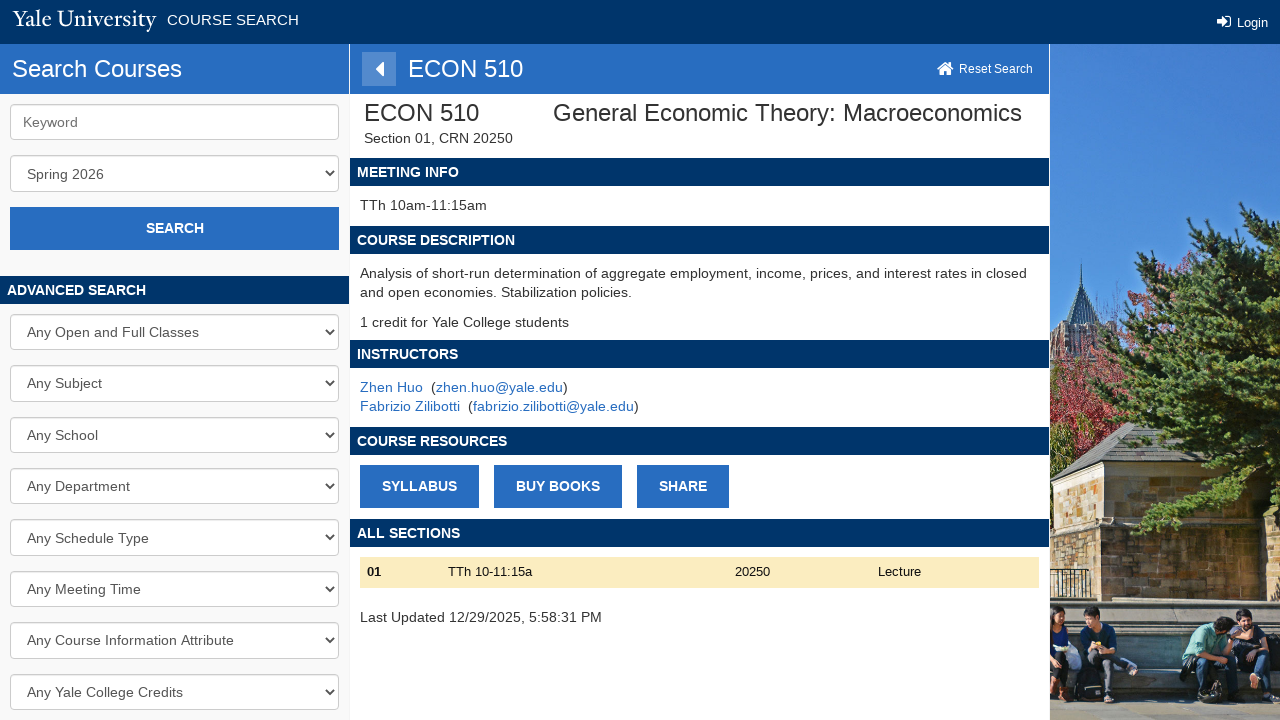

--- FILE ---
content_type: text/html; charset=UTF-8
request_url: https://courses.yale.edu/?details=true&srcdb=202303&crn=20250
body_size: 2317
content:
<!DOCTYPE html>
<html lang="en">
<head>
    <meta charset="utf-8">
    <meta name="viewport" content="width=device-width, initial-scale=1">
    <title></title>
    <style>
        body {
            font-family: "Arial";
        }
    </style>
    <script type="text/javascript">
    window.awsWafCookieDomainList = [];
    window.gokuProps = {
"key":"AQIDAHjcYu/GjX+QlghicBgQ/7bFaQZ+m5FKCMDnO+vTbNg96AHqDSf7dyseAvxXfff+th73AAAAfjB8BgkqhkiG9w0BBwagbzBtAgEAMGgGCSqGSIb3DQEHATAeBglghkgBZQMEAS4wEQQMBbAhfC6rywEJSQLoAgEQgDvkSovwKw8drqzo35BraWInANBuiYC/Ydi42ZvWJEuM09r4GJbJcSPceJYTDcFO+WT1lARbyvQfSSoHfg==",
          "iv":"CgAGBTTx8gAAAO1M",
          "context":"vc7+J1J5IrwUmcxrgzi8kIOUyL++aTmoiqGgxZICPND5DDoyrsolWEZe14xUD7eNPeZy61+PjoKt/F/kOpHmSio0lB1rlXqtw7QKcPMfCxLDGwK2U217eEGKDw1c6Ii3GPxhWyWl0Yo+fvmaniusEEfgAB9cO4fU8xawhu/zdf0wwQnbfG83FGQy5AFyv0tuHrTYrJDk0fjJr/c6fWD4CfcC8ii/aOQWyvEkQMdDbaxeFP48blQeJ4+KZ2nmu6wKTydgJYnYAFI8Xzt0iQ3CAGfl3K3RrOYhS0o78kyL79QqCDC8JouXQBszYNlBnVHY4rKZAlo9a6o0o7I5Sl/Di9m+eiPhuh4rKls6zKU0P34rqEXPVrapEBRk/gaH3gMQYNhOhpRu9FHiYWGDvJqUy8MGOoQIbL8vwqPOfMSS9Zi/xsk9e3h81K2n0PpmHyRfBQ0IhQuIuKHGc2tzNwo1FOce3FWsQCCInGuG+fHOj6ffpBkxZ/qIIEkyx487TigelkEEZr8WOv9GH9yRb0rCpjkK+79UfDb0o6aturS1+O7sqecB7PJe8f9641mrY24bow0iRqnwxTb8v+ahxtYLCr6f3GQmJ/uqWw7gJ40mpAp87SNxDNZeBZOq6sVpr37azat6AI9sLbwDGTS9ZLrhJCosWEQovdMQ9/NnX9rkMkFjL8OAVsIuUK2srhFlOL5oEuKpJpBQGpwLpmiaFAusWRtGFsB+X15TW0TrtTHBE0nHuia32UG5NbWWyIY1X3kAkMu8E3iPc95eH0Vg8WyLVhPaEFi83LBWAT+IoQ0kyy2UuSU="
};
    </script>
    <script src="https://3b07d6190caa.58592306.us-east-2.token.awswaf.com/3b07d6190caa/dbfcd59e4170/fafce750e1c4/challenge.js"></script>
</head>
<body>
    <div id="challenge-container"></div>
    <script type="text/javascript">
        AwsWafIntegration.saveReferrer();
        AwsWafIntegration.checkForceRefresh().then((forceRefresh) => {
            if (forceRefresh) {
                AwsWafIntegration.forceRefreshToken().then(() => {
                    window.location.reload(true);
                });
            } else {
                AwsWafIntegration.getToken().then(() => {
                    window.location.reload(true);
                });
            }
        });
    </script>
    <noscript>
        <h1>JavaScript is disabled</h1>
        In order to continue, we need to verify that you're not a robot.
        This requires JavaScript. Enable JavaScript and then reload the page.
    </noscript>
</body>
</html>

--- FILE ---
content_type: text/html; charset=UTF-8
request_url: https://courses.yale.edu/?details=true&srcdb=202303&crn=20250
body_size: 16743
content:
<!doctype html>
<html lang="en" dir="ltr">
	<head>
		<meta charset="utf-8">
		<meta name="description" content="Yale Course Search is the official resource for viewing course offerings at Yale University.">
		<meta name="viewport" content="width=device-width, initial-scale=1.0"/>
		<title>Search Yale Courses</title>
		<link rel="stylesheet" href="/js/lfjs.css">
		<link rel="stylesheet" href="/fonts/font-awesome/font-awesome.min.css">
		<link rel="stylesheet" href="fose.css?1768437821666">
		<script>
			function isIOS() {
				return ['iPad Simulator', 'iPhone Simulator', 'iPod Simulator',	'iPad',	'iPhone', 'iPod'].includes(navigator.platform) || (navigator.userAgent.includes("Mac") && "ontouchend" in document)
			}

			if(isIOS()){
				const viewportmeta = document.querySelector('meta[name=viewport]');
				viewportmeta.setAttribute('content', "initial-scale=1.0, minimum-scale=1.0, maximum-scale=1.0");
			}
		</script>
		<script>
		var foseConfig = {
			haveTimeTickets: true,
			apiURL: "api/?page=fose",
			context: "fose",
			canCreateCart: true,
			textAPIError: "Sorry, we were unable to process your request",
			textLoading: "Loading...",
			textSearching: "Searching...",
			textNotOffered: "This course is not currently being offered",
			textTooBroad: "Search too broad, please use the search fields to narrow your results",
			textValueVaries: "Varies by section",
			textAmbiguousCartTerm: "To view your primary worksheet, please select a specific term first",
			textInvalidCartName: "Worksheet name is invalid.  It must not be empty and cannot contain pipe characters.",
			textCartIsReadOnly: "The specified worksheet is read-only and cannot be modified",
			textSectionInCart: "This section is in your worksheet",
			textConfirmClearCart: "Are you sure you want to clear the contents of this worksheet?",
			textUpdateCartFailed: "Your cart could not be updated, please try again.  Error:",
			textRegisteredSection: "You are registered for this section",
			textCourseTaken: "You have taken this course",
			textCourseTakenEquiv: "You have taken a course that is equivalent to this",
			textSectionCanceled: "Canceled section",
			textSectionFull: "This section is full",
			textNoResultsFound: "No Results Found",
			textCartContents: "Worksheet Contents",
			textSearchResults: "Search Results",
			textError: "Error",
			textCart: "Worksheet",
			textCouldNotProcessRequest: "Sorry, something went wrong and we were unable to process your request.  Please try again.",
			textResetSearch: "Reset Search",
			textClearCart: " ",
			textDeleteCart: "Clear Worksheet",
			textSearchCriteria: "Search Criteria",
			textShortTerm: "Term",
			textSectionNumber: "Section Number",
			textMeets: "Meets",
			textInstructor: "Instructor",
			textAddToCart: "ADD TO WORKSHEET",
			textRemoveFromCart: "REMOVE FROM WORKSHEET",
			textTermCalendar: "Term Calendar",
			textSelectedSection: "Selected Section",
			textShowAll: "SHOW ALL",
			textCourse: "Course",
			textCalendar: "Calendar",
			textInstructorStaff: "Staff",
			textInstructorTeam: "Team",
			textSectionOnWaitlist: "You are on the waitlist for this section",
			textSectionOnWaitlistPosition: "You are on the waitlist for this section in position:",
			textTerm: "Term",
			textManageCourse: "MANAGE COURSE",
			textProgramsCatalogLink: "the Catalog",
			calendarGroups: "L,H,S",
			calendarColors: ["#c6dbef,#08519c","#c7e9c0,#006d2c","#fee6ce,#d94801","#d9d9d9,#252525"],
			calendarAssocSections: false,
			calendarAssocSectionsIcon: true,
			calendarAssocSectionsCrn: true,
			calendarAssocSectionsMp: true,
			calendarAssocSectionsInstr: true,
			calendarAssocUpdateOnClick: false,
			calendarTbaSections: true,
			calendarTbaSectionsIcon: true,
			calendarTbaSectionsTerm: false,
			calendarTbaSectionsSectionNo: true,
			calendarTbaSectionsSchd: true,
			calendarTbaSectionsInstr: true,
			calendarTbaUpdateOnClick: false,
			itemName: "course",
			itemsName: "courses",
			textUpdateCarBacktoCartFailed: "Your worksheet could not be updated, please try again.  Error:",
			textCartRegistrationInfoBar: "<strong>Your changes are not yet final.</strong> To confirm the following schedule change(s), click \"Submit Registration.\"",
			textSubmitSchedule: "PROCEED TO REGISTRATION",
			textBackToCart: "BACK TO WORKSHEET",
			textOverrideNotInACart: "Student does not currently have this section in their worksheet",
			textOverrideNotInACartShort: "Removed from Registration Worksheet",
			textOverrideConcentrations: "Major(s)",
			textOverrideSemesterLevel: "Class Year",
			textOverrideOverrideRequest: "Instructor Permission Request",
			textOverrideOverrideRequestsHead: "Instructor Permission Requests",
			textOverrideNoneAvailable: "There are no instructor permission requests for you to review.",
			textManageOverrides: "Manage Instructor Permission",
			textOverrideAllProcessed: "Instructor permission requests were successfully processed",
			textOverrideSomeRequestsFailed: "Some instructor permission requests could not be processed",
			textOverridePermissionRequired: "Instructor Permission Required",
			textOverrideAvailableGrants: "Unallocated",
			textOverrideTimeTicketExpired: "Student's registration window has closed",
			textOverrideTimeTicketExpiredShort: "Reg Window Closed",
			courseRegex: "N?[A-Z&]{1,4}\\s(?:S?TBD-\\w+|N?[ADENS]?[-\\d]{0,4}\\d[A-Z]{0,2}\\d?)",
			searchRegexes: [{"regex":"lookup:courseRegex","appearsIn":"keyword","mapsTo":"alias"},{"regex":"^\\d{5}$","appearsIn":"keyword","mapsTo":"crn"},{"regex":"^(\\d{5},\\s?)+\\d{5}$","appearsIn":"keyword","mapsTo":"crns"}],
			spiderDropRegexes: ["you must simultaneously register for all components","^You have not satisfied the specified prerequisite","^Corequisite.*required$","Concurrent enrollment in.*?required","Add a required.*?to complete registration","Linked courses.*?must also be dropped"],
			cartShowRegistered: true,
			cartShowWaitlist: true,
			keepAliveInterval: "300",
			haveCART: true,
			fuseURL: "api/?page=sisproxy",
			cartSubmitURL: "/courseleaf/courseleaf.cgi?page=/minireg&step=minireg&action=register&term_code={{term|raw}}",
			cartSubmitAction: "show-cart-registration",
			cartQuickAdd: true,
			hideDetailDropBtn: true,
			replacePreflightCrnWithCode: true,
			promotedScreens: {},
			collapse: {"groupByPrimary":"code,title","groupBySecondary":"srcdb","keyField":"crn","countFields":"schd","rollupFields":"notes","rollupSomeFields":"hasCartNote,hasRegisteredNote,hasWaitlistNote","rollupEveryFields":"hasWarnNote,isCancelled"},
			sis: "banner",
			userRecordURL: "api/?page=sisproxy",
			codeMapping: {"schd:L":{"singular":"seminar","plural":"seminars"},"schd:H":{"singular":"lecture","plural":"lectures"},"schd:DS":{"singular":"discussion","plural":"discussions"},"schd:F":{"singular":"individual study","plural":"individual studies"},"schd:S":{"singular":"standard","plural":"standard"},"schd:N":{"singular":"studio","plural":"studios"},"schd:Y":{"singular":"senior essay","plural":"senior essays"},"schd:Q":{"singular":"clinical","plural":"clinical"},"schd:G":{"singular":"laboratory","plural":"laboratories"},"schd:O":{"singular":"other","plural":"others"},"schd:P":{"singular":"practice","plural":"practices"},"schd:GR":{"singular":"laboratory rotation","plural":"laboratory rotations"},"schd:SIM":{"singular":"simulation course","plural":"simulation courses"},"schd:Z":{"singular":"dissertation research","plural":"dissertation researches"},"schd:W":{"singular":"workshop","plural":"workshops"},"schd:GI":{"singular":"internship","plural":"internships"},"schd:I":{"singular":"performance","plural":"performances"},"schd:MTS":{"singular":"master's thesis research","plural":"master's thesis researches"},"schd:X":{"singular":"coursework","plural":"courseworks"},"schd:A":{"singular":"college seminar","plural":"college seminars"},"schd:V":{"singular":"qualifying examinations","plural":"qualifying examinations"}},
			srcDBs: [{"code":"202601","name":"Spring 2026","short":"SP26","contains":"","status":"clss-publish","flags":"permreq"},{"code":"202602","name":"Summer 2026","short":"SU26","contains":"","status":"clss-publish","flags":"permreq"},{"code":"202503","name":"Fall 2025","short":"FA25","contains":"","status":"","flags":"no-cart"},{"code":"guide25","name":"2025-2026","short":"2025-2026","contains":"202601,202503","status":"combined","flags":""},{"code":"999999","name":"Past Terms","short":"All","contains":"202503,202502,202501,202403,202401,202402,202303,202301,202302,202203,202201,202202,202103,202101,202102,202003,202001,202002,201903,201901,201902,201803,201801,201802,201703,201701,201702,201603,201601,201602","status":"","flags":""},{"code":"202502","name":"Summer 2025","short":"Su25","contains":"","status":"","flags":"no-cart"},{"code":"202501","name":"Spring 2025","short":"SP25","contains":"","status":"","flags":"no-cart"},{"code":"202403","name":"Fall 2024","short":"FA24","contains":"","status":"","flags":"no-cart"},{"code":"guide24","name":"2024-2025","short":"2024-2025","contains":"202501,202403","status":"combined","flags":""},{"code":"202401","name":"Spring 2024","short":"SP24","contains":"","status":"","flags":"no-cart"},{"code":"202402","name":"Summer 2024","short":"Su24","contains":"","status":"","flags":"no-cart"},{"code":"202303","name":"Fall 2023","short":"FA23","contains":"","status":"","flags":"no-cart"},{"code":"guide2023","name":"2023-2024","short":"All","contains":"202401,202303","status":"combined","flags":""},{"code":"202301","name":"Spring 2023","short":"S23","contains":"","status":"","flags":"no-cart"},{"code":"202302","name":"Summer 2023","short":"Su23","contains":"","status":"clss-publish","flags":"permreq"},{"code":"202203","name":"Fall 2022","short":"F22","contains":"","status":"","flags":"no-cart"},{"code":"202201","name":"Spring 2022","short":"S22","contains":"","status":"","flags":"no-cart"},{"code":"202202","name":"Summer 2022","short":"Su22","contains":"","status":"","flags":"no-cart"},{"code":"202103","name":"Fall 2021","short":"F21","contains":"","status":"","flags":"no-cart"},{"code":"202101","name":"Spring 2021","short":"S21","contains":"","status":"","flags":"no-cart"},{"code":"202102","name":"Summer 2021","short":"Su21","contains":"","status":"","flags":"no-cart"},{"code":"202003","name":"Fall 2020","short":"F20","contains":"","status":"","flags":"no-cart"},{"code":"202001","name":"Spring 2020","short":"S20","contains":"","status":"historical","flags":"no-cart"},{"code":"202002","name":"Summer 2020","short":"Su20","contains":"","status":"","flags":"no-cart"},{"code":"201903","name":"Fall 2019","short":"F19","contains":"","status":"history","flags":"no-cart"},{"code":"201901","name":"Spring 2019","short":"S19","contains":"","status":"history","flags":"no-cart"},{"code":"201902","name":"Summer 2019","short":"Su19","contains":"","status":"history","flags":"no-cart"},{"code":"201803","name":"Fall 2018","short":"F18","contains":"","status":"history","flags":"no-cart"},{"code":"201801","name":"Spring 2018","short":"S18","contains":"","status":"","flags":"no-cart"},{"code":"201802","name":"Summer 2018","short":"Su18","contains":"","status":"history","flags":"no-cart"},{"code":"201703","name":"Fall 2017","short":"F17","contains":"","status":"history","flags":"no-cart"},{"code":"201701","name":"Spring 2017","short":"S17","contains":"","status":"history","flags":"no-cart"},{"code":"201702","name":"Summer 2017","short":"Su17","contains":"","status":"history","flags":"no-cart"},{"code":"201603","name":"Fall 2016","short":"F16","contains":"","status":"history","flags":"no-cart"},{"code":"201601","name":"Spring 2016","short":"S16","contains":"","status":"history","flags":"no-cart"},{"code":"201602","name":"Summer 2016","short":"Su16","contains":"","status":"history","flags":"no-cart"}],
			haveSAM: true,
			authWindowFeatures: "height=600,width=900,left=100,top=100",
			authURL: "https://students.yale.edu/path-auth/login/cas",
			textTermCalendarDisclaimer: "*Class breaks (including holidays) are not displayed.",
			displayTermCal: true
		};
		</script>
	</head>
	<body class="user-anon">
		<div id="modal" class="modal"><div id="modal__content" class="modal__content"></div></div>
		<header class="banner" role="banner">
			<h1 class="banner__title">COURSE SEARCH</h1>

			<div class="banner__auth">
				<a href="#" data-action="login" class="anon-only">
					<i class="fa fa-sign-in" aria-hidden="true"></i>
					Login
				</a>
				<div class="authed-only">Welcome, <span class="user-name"></span></div>
			</div>

		</header>

		<main class="panels">
			<div class="panel panel--visible">
				<div class="panel__content" tabindex="0">
					<div class="panel__head">
						<h2>Search Courses</h2>
					</div>
					<div class="panel__body" data-search-data-provider="search-panel">
						<form id="search-form">
	<div id="crit-section-1464624409188" class="section"><div id="crit-content-1464624409188" class="section__content">
		<div class="form-group">
<label for="crit-keyword" class="sr-only">Keyword</label><input type="text" id="crit-keyword" class="form-control" placeholder="Keyword">
		</div>
		<div class="form-group">
<label for="crit-srcdb" class="sr-only">Term</label>
<select id="crit-srcdb" class="form-control" data-type="single-column">
	<option value="202601">Spring 2026</option>	<option value="202602">Summer 2026</option>	<option value="202503">Fall 2025</option>	<option value="guide25">2025-2026</option>	<option value="999999">Past Terms</option>	<option value="202502">Summer 2025</option>	<option value="202501">Spring 2025</option>	<option value="202403">Fall 2024</option>	<option value="guide24">2024-2025</option>	<option value="202401">Spring 2024</option>	<option value="202402">Summer 2024</option>	<option value="202303">Fall 2023</option>	<option value="guide2023">2023-2024</option>	<option value="202301">Spring 2023</option>	<option value="202302">Summer 2023</option>	<option value="202203">Fall 2022</option>	<option value="202201">Spring 2022</option>	<option value="202202">Summer 2022</option>	<option value="202103">Fall 2021</option>	<option value="202101">Spring 2021</option>	<option value="202102">Summer 2021</option>	<option value="202003">Fall 2020</option>	<option value="202001">Spring 2020</option>	<option value="202002">Summer 2020</option>	<option value="201903">Fall 2019</option>	<option value="201901">Spring 2019</option>	<option value="201902">Summer 2019</option>	<option value="201803">Fall 2018</option>	<option value="201801">Spring 2018</option>	<option value="201802">Summer 2018</option>	<option value="201703">Fall 2017</option>	<option value="201701">Spring 2017</option>	<option value="201702">Summer 2017</option>	<option value="201603">Fall 2016</option>	<option value="201601">Spring 2016</option>	<option value="201602">Summer 2016</option></select>

		</div>
		<div class="form-group">
<div id="cart-changed"><div class="cart-changed__content"><i class="fa fa-exclamation-triangle cart-changed__icon"></i><div class="cart-changed__text">Registration worksheet class(es) have changed</div><a href="#" data-action="search" data-search-data-provider="cart-changed" class="cart-changed__link">View <i class="fa fa-caret-right"></i></a></div></div>
		</div>
		<div class="form-group">
<button class="btn btn--full" id="search-button" data-action="search" type="submit">SEARCH</button>

		</div>
	</div></div>
	<div id="crit-section-1464797400962" class="section"><h3 class="section__title">ADVANCED SEARCH</h3><div id="crit-content-1464797400962" class="section__content">
		<div class="form-group">
<label for="crit-stat" class="sr-only">Open and Full Classes</label>
<select id="crit-stat" class="form-control" data-type="single-column">
<option value="">Any Open and Full Classes</option>
	<option value="A">Open Classes</option>
	<option value="A,F">Open or Full Classes</option>
	<option value="C">Canceled Classes</option>
</select>

		</div>
		<div class="form-group">
<label for="crit-subject" class="sr-only">Subject</label>
<select id="crit-subject" class="form-control seligo-desktop" data-type="single-column" data-seligo-label="Subject">
<option value="">Any Subject</option>
	<option value="ACCT">Accounting (ACCT)</option>
	<option value="USAF">Aerospace Studies (USAF)</option>
	<option value="AFAM">African American Studies (AFAM)</option>
	<option value="AFST">African Studies (AFST)</option>
	<option value="AKKD">Akkadian (AKKD)</option>
	<option value="ASL">American Sign Language (ASL)</option>
	<option value="AMST">American Studies (AMST)</option>
	<option value="GREK">Ancient Greek (GREK)</option>
	<option value="ANTH">Anthropology (ANTH)</option>
	<option value="AMTH">Applied Mathematics (AMTH)</option>
	<option value="APHY">Applied Physics (APHY)</option>
	<option value="ARBC">Arabic (ARBC)</option>
	<option value="ARCG">Archaeological Studies (ARCG)</option>
	<option value="ARCH">Architecture (ARCH)</option>
	<option value="ARMN">Armenian (ARMN)</option>
	<option value="ART">Art (ART)</option>
	<option value="ASTR">Astronomy (ASTR)</option>
	<option value="BNGL">Bengali (BNGL)</option>
	<option value="B&amp;BS">Biological &amp; Biomedical Sci (B&amp;BS)</option>
	<option value="BIOL">Biology (BIOL)</option>
	<option value="BENG">Biomedical Engineering (BENG)</option>
	<option value="BIS">Biostatistics (BIS)</option>
	<option value="BRST">British Studies (BRST)</option>
	<option value="BURM">Burmese (BURM)</option>
	<option value="CTLN">Catalan (CTLN)</option>
	<option value="C&amp;MP">Cell &amp; Molecular Physiology (C&amp;MP)</option>
	<option value="CBIO">Cell Biology (CBIO)</option>
	<option value="CENG">Chemical Engineering (CENG)</option>
	<option value="CHEM">Chemistry (CHEM)</option>
	<option value="CHER">Cherokee (CHER)</option>
	<option value="CHLD">Child Study (CHLD)</option>
	<option value="CHNS">Chinese (CHNS)</option>
	<option value="CDE">Chronic Disease Epidemiology (CDE)</option>
	<option value="CLCV">Classical Civilization (CLCV)</option>
	<option value="CLSS">Classics (CLSS)</option>
	<option value="MEDR">Clinical Clerkships (MEDR)</option>
	<option value="CGSC">Cognitive Science (CGSC)</option>
	<option value="CSYC">Coll Sem: Yale Coll (CSYC)</option>
	<option value="CSBF">Coll Sem:Ben Franklin Coll (CSBF)</option>
	<option value="CSBK">Coll Sem:Berkeley Coll (CSBK)</option>
	<option value="CSBR">Coll Sem:Branford Coll (CSBR)</option>
	<option value="CSDC">Coll Sem:Davenport Coll (CSDC)</option>
	<option value="CSES">Coll Sem:Ezra Stiles Coll (CSES)</option>
	<option value="CSGH">Coll Sem:Grace Hopper Coll (CSGH)</option>
	<option value="CSJE">Coll Sem:Jonathan Edwards Coll (CSJE)</option>
	<option value="CSMC">Coll Sem:Morse Coll (CSMC)</option>
	<option value="CSMY">Coll Sem:Pauli Murray Coll (CSMY)</option>
	<option value="CSPC">Coll Sem:Pierson Coll (CSPC)</option>
	<option value="CSSY">Coll Sem:Saybrook Coll (CSSY)</option>
	<option value="CSSM">Coll Sem:Silliman Coll (CSSM)</option>
	<option value="CSTD">Coll Sem:Timothy Dwight Coll (CSTD)</option>
	<option value="CSTC">Coll Sem:Trumbull Coll (CSTC)</option>
	<option value="COSM">Collections: Objects, Research, Society  (COSM)</option>
	<option value="CB&amp;B">Comp Biol &amp; Bioinfomatics (CB&amp;B)</option>
	<option value="CPLT">Comparative Literature (CPLT)</option>
	<option value="CPSC">Computer Science (CPSC)</option>
	<option value="CSEC">Computer Science and Economics (CSEC)</option>
	<option value="CSLI">Computing and Linguistics (CSLI)</option>
	<option value="CPAR">Computing and the Arts (CPAR)</option>
	<option value="MEDC">Courses in School of Medicine (MEDC)</option>
	<option value="CZEC">Czech (CZEC)</option>
	<option value="DEVN">DeVane Lecture Course (DEVN)</option>
	<option value="DRST">Directed Studies (DRST)</option>
	<option value="DIR">Directing (DIR)</option>
	<option value="DISR">Diss Research - in Residence (DISR)</option>
	<option value="DRAM">Drama (DRAM)</option>
	<option value="DRMA">Drama Summer (DRMA)</option>
	<option value="DUTC">Dutch (DUTC)</option>
	<option value="EMST">Early Modern Studies (EMST)</option>
	<option value="EPS">Earth and Planetary Sciences (EPS)</option>
	<option value="EALL">East Asian Lang and Lit (EALL)</option>
	<option value="EAST">East Asian Studies (EAST)</option>
	<option value="E&amp;EB">Ecology &amp; Evolutionary Biology (E&amp;EB)</option>
	<option value="EEB">Ecology &amp; Evolutionary Biology (EEB)</option>
	<option value="ECON">Economics (ECON)</option>
	<option value="EDST">Education Studies (EDST)</option>
	<option value="EGYP">Egyptology (EGYP)</option>
	<option value="ECE">Electrical &amp; Computer Engin (ECE)</option>
	<option value="EENG">Electrical Engineering (EENG)</option>
	<option value="ENRG">Energy Studies (ENRG)</option>
	<option value="ENAS">Engineering &amp; Applied Science (ENAS)</option>
	<option value="ENGL">English (ENGL)</option>
	<option value="ELP">English Language Program (ELP)</option>
	<option value="ENV">Environment (ENV)</option>
	<option value="ENVE">Environmental Engineering (ENVE)</option>
	<option value="EHS">Environmental Health Sciences (EHS)</option>
	<option value="EVST">Environmental Studies (EVST)</option>
	<option value="EPH">Epidemiology &amp; Public Health (EPH)</option>
	<option value="EMD">Epidemiology Microbial Disease (EMD)</option>
	<option value="EP&amp;E">Ethics, Politics, &amp; Economics (EP&amp;E)</option>
	<option value="ER&amp;M">Ethnicity, Race, &amp; Migration (ER&amp;M)</option>
	<option value="E&amp;RS">European &amp; Russian Studies (E&amp;RS)</option>
	<option value="EXCH">Exchange Scholar Experience (EXCH)</option>
	<option value="EMPH">Executive MPH (EMPH)</option>
	<option value="EXPA">Experimental Pathology (EXPA)</option>
	<option value="FILM">Film &amp; Media Studies (FILM)</option>
	<option value="FNSH">Finnish (FNSH)</option>
	<option value="FLPN">FLPN (FLPN)</option>
	<option value="F&amp;ES">Forestry &amp; Environment Studies (F&amp;ES)</option>
	<option value="FREN">French (FREN)</option>
	<option value="GENE">Genetics (GENE)</option>
	<option value="G&amp;G">Geology and Geophysics (G&amp;G)</option>
	<option value="GMAN">German (GMAN)</option>
	<option value="GLBL">Global Affairs (GLBL)</option>
	<option value="HPM">Health Policy and Management (HPM)</option>
	<option value="HSCI">Health Sciences (HSCI)</option>
	<option value="HLTH">Health Studies (HLTH)</option>
	<option value="HEBR">Hebrew (HEBR)</option>
	<option value="HELN">HELN (HELN)</option>
	<option value="HNDI">Hindi (HNDI)</option>
	<option value="HSHM">Hist of Science, Hist of Med (HSHM)</option>
	<option value="HIST">History (HIST)</option>
	<option value="HSAR">History of Art (HSAR)</option>
	<option value="HMRT">Human Rights (HMRT)</option>
	<option value="HUMS">Humanities (HUMS)</option>
	<option value="HGRN">Hungarian (HGRN)</option>
	<option value="IBIO">Immunobiology (IBIO)</option>
	<option value="IDRS">Ind Res in Sciences (IDRS)</option>
	<option value="INDN">Indonesian (INDN)</option>
	<option value="INP">Interdpt Neuroscience Pgm (INP)</option>
	<option value="IMED">Investigative Medicine (IMED)</option>
	<option value="ITAL">Italian Studies (ITAL)</option>
	<option value="JAPN">Japanese (JAPN)</option>
	<option value="JDST">Jewish Studies (JDST)</option>
	<option value="KHMR">Khmer (KHMR)</option>
	<option value="SWAH">Kiswahili (SWAH)</option>
	<option value="KREN">Korean (KREN)</option>
	<option value="LATN">Latin (LATN)</option>
	<option value="LAST">Latin American Studies (LAST)</option>
	<option value="LAW">Law (LAW)</option>
	<option value="LING">Linguistics (LING)</option>
	<option value="LITR">Literature (LITR)</option>
	<option value="MGT">Management (MGT)</option>
	<option value="MGMT">Management, PhD (MGMT)</option>
	<option value="MRES">Master's Thesis Research (MRES)</option>
	<option value="MHHR">Material Hist of Human Record (MHHR)</option>
	<option value="MATH">Mathematics (MATH)</option>
	<option value="MENG">Mechanical Engineering (MENG)</option>
	<option value="MDVL">Medieval Studies (MDVL)</option>
	<option value="MESO">Mesopotamia (MESO)</option>
	<option value="MBIO">Microbiology (MBIO)</option>
	<option value="MGRK">Modern Greek (MGRK)</option>
	<option value="MMES">Modern Middle East Studies (MMES)</option>
	<option value="MTBT">Modern Tibetan (MTBT)</option>
	<option value="MB&amp;B">Molecular Biophysics &amp; Biochem (MB&amp;B)</option>
	<option value="MCDB">Molecular, Cellular &amp; Dev Biol (MCDB)</option>
	<option value="MUSI">Music Department (MUSI)</option>
	<option value="NAVY">Naval Science (NAVY)</option>
	<option value="NELC">Near Eastern Langs &amp; Civs (NELC)</option>
	<option value="NPLI">Nepali (NPLI)</option>
	<option value="NSCI">Neuroscience (NSCI)</option>
	<option value="NURS">Nursing (NURS)</option>
	<option value="OTTM">Ottoman (OTTM)</option>
	<option value="PERS">Persian (PERS)</option>
	<option value="PMAE">Personlized Med &amp; Appld Engr (PMAE)</option>
	<option value="PHAR">Pharmacology (PHAR)</option>
	<option value="PHIL">Philosophy (PHIL)</option>
	<option value="OLPA">Physician Assistant Online Pgm (OLPA)</option>
	<option value="PA">Physician Associate Program (PA)</option>
	<option value="PHYS">Physics (PHYS)</option>
	<option value="PLSH">Polish (PLSH)</option>
	<option value="PLSC">Political Science (PLSC)</option>
	<option value="PORT">Portuguese (PORT)</option>
	<option value="PRAC">Practicum Analysis (PRAC)</option>
	<option value="CAND">Prep for Adv to Candidacy (CAND)</option>
	<option value="QUAL">Preparing for Qualifying Exams (QUAL)</option>
	<option value="PSYC">Psychology (PSYC)</option>
	<option value="PUBH">Public Health (PUBH)</option>
	<option value="PHUM">Public Humanities (PHUM)</option>
	<option value="PNJB">Punjabi (PNJB)</option>
	<option value="QMSE">Quantum Materials Sci &amp; Engr (QMSE)</option>
	<option value="REL">Religion (REL)</option>
	<option value="RLST">Religious Studies (RLST)</option>
	<option value="RNST">Renaissance Studies (RNST)</option>
	<option value="ROMN">Romanian (ROMN)</option>
	<option value="RUSS">Russian (RUSS)</option>
	<option value="RSEE">Russian &amp; East Europe Studies (RSEE)</option>
	<option value="SKRT">Sanskrit (SKRT)</option>
	<option value="MD">School of Medicine (MD)</option>
	<option value="MUS">School of Music (MUS)</option>
	<option value="SCIE">Science (SCIE)</option>
	<option value="SMTC">Semitic (SMTC)</option>
	<option value="SBCR">Serbian &amp; Croatian (SBCR)</option>
	<option value="SNHL">Sinhala (SNHL)</option>
	<option value="SLAV">Slavic (SLAV)</option>
	<option value="SBS">Social and Behavioral Sciences (SBS)</option>
	<option value="SOCY">Sociology (SOCY)</option>
	<option value="SAST">South Asian Studies (SAST)</option>
	<option value="SPAN">Spanish (SPAN)</option>
	<option value="SPEC">Special Divisional Major (SPEC)</option>
	<option value="STRT">Start Program - Medical School (STRT)</option>
	<option value="S&amp;DS">Statistics and Data Sciences (S&amp;DS)</option>
	<option value="STEV">Studies in the Environment (STEV)</option>
	<option value="STCY">Study of the City (STCY)</option>
	<option value="SUMR">Summer Term (SUMR)</option>
	<option value="SWED">Swedish (SWED)</option>
	<option value="TAML">Tamil (TAML)</option>
	<option value="THST">Theater, Dance, &amp; Perf Studies (THST)</option>
	<option value="TDPS">Theater, Dance, &amp; Perf Studies (TDPS)</option>
	<option value="TBTN">Tibetan (TBTN)</option>
	<option value="TLGU">TLGU (TLGU)</option>
	<option value="PTB">Translational Biomedicine (PTB)</option>
	<option value="TKSH">Turkish (TKSH)</option>
	<option value="TWI">Twi (TWI)</option>
	<option value="UKRN">Ukrainian (UKRN)</option>
	<option value="URBN">Urban Studies (URBN)</option>
	<option value="VIET">Vietnamese (VIET)</option>
	<option value="VAIR">Visiting Assistant in Research (VAIR)</option>
	<option value="WLOF">Wolof (WLOF)</option>
	<option value="WGSS">Women's, Gender &amp; Sexuality Studies (WGSS)</option>
	<option value="YDSH">Yiddish (YDSH)</option>
	<option value="YORU">Yoruba (YORU)</option>
	<option value="ZULU">Zulu (ZULU)</option>
</select>

		</div>
		<div class="form-group">
<label for="crit-col" class="sr-only">School</label>
<select id="crit-col" class="form-control" data-type="single-column">
<option value="">Any School</option>
	<option value="GB">Jackson School of Global Affairs</option>
	<option value="DR">David Geffen School of Drama</option>
	<option value="DI">Divinity School</option>
	<option value="GS">Graduate School of Arts &amp; Sciences</option>
	<option value="PA">Physician Associate Program</option>
	<option value="AC">School of Architecture</option>
	<option value="AT">School of Art</option>
	<option value="MG">School of Management</option>
	<option value="MD">School of Medicine</option>
	<option value="MU">School of Music</option>
	<option value="NR">School of Nursing</option>
	<option value="PH">School of Public Health</option>
	<option value="FS">School of the Environment</option>
	<option value="SU">Summer Session</option>
	<option value="YC">Yale College</option>
</select>

		</div>
		<div class="form-group">
<label for="crit-dept" class="sr-only">Department</label>
<select id="crit-dept" class="form-control seligo-desktop" data-type="single-column" data-seligo-label="Department">
<option value="">Any Department</option>
	<option value="EMST">Early Modern Studies (EMST)</option>
	<option value="E&amp;EB">Ecology &amp; Evolutionary Biology (E&amp;EB)</option>
	<option value="EENG">Electrical Engineering (EENG)</option>
	<option value="ELP">English Language Program (ELP)</option>
	<option value="MHHR">Material Hist of Human Record (MHHR)</option>
	<option value="PATH">Pathology (PATH)</option>
	<option value="PMNG">Personlized Med &amp; Appld Engr (PMNG)</option>
	<option value="PRT">Postgraduate Research Training (PRT)</option>
	<option value="TDPS">Theater, Dance, &amp; Perf Studies (TDPS)</option>
	<option value="PTB">Translational Biomedicine (PTB)</option>
	<option value="ACT">Acting (ACT)</option>
	<option value="USAF">Aerospace Studies (USAF)</option>
	<option value="AFAM">African American Studies (AFAM)</option>
	<option value="AFST">African Studies (AFST)</option>
	<option value="AMST">American Studies (AMST)</option>
	<option value="ANTH">Anthropology (ANTH)</option>
	<option value="AMTH">Applied Mathematics (AMTH)</option>
	<option value="APHY">Applied Physics (APHY)</option>
	<option value="ARCG">Archaeological Studies (ARCG)</option>
	<option value="ARCH">Architecture (ARCH)</option>
	<option value="ART">Art (ART)</option>
	<option value="ASTR">Astronomy (ASTR)</option>
	<option value="B&amp;BS">Biological &amp; Biomedical Sci (B&amp;BS)</option>
	<option value="BIOL">Biology (BIOL)</option>
	<option value="BENG">Biomedical Engineering (BENG)</option>
	<option value="BRST">British Studies (BRST)</option>
	<option value="C&amp;MP">Cell &amp; Molecular Physiology (C&amp;MP)</option>
	<option value="CBIO">Cell Biology (CBIO)</option>
	<option value="CENG">Chemical Engineering (CENG)</option>
	<option value="CHEM">Chemistry (CHEM)</option>
	<option value="CHLD">Child Study Center (CHLD)</option>
	<option value="CLSS">Classics (CLSS)</option>
	<option value="CGSC">Cognitive Science (CGSC)</option>
	<option value="CPLT">Comparative Literature (CPLT)</option>
	<option value="CB&amp;B">ComputationalBio&amp;Bioinformatic (CB&amp;B)</option>
	<option value="CPSC">Computer Science (CPSC)</option>
	<option value="DES">Design (DES)</option>
	<option value="DRST">Directed Studies (DRST)</option>
	<option value="DIR">Directing (DIR)</option>
	<option value="REL">Divinity School (REL)</option>
	<option value="DRMA">Drama (Summer) (DRMA)</option>
	<option value="DTG">Dramaturgy &amp; Dramatic Crit (DTG)</option>
	<option value="EPS">Earth and Planetary Sciences (EPS)</option>
	<option value="EALL">East Asian Langs &amp; Lits (EALL)</option>
	<option value="EAST">East Asian Studies (EAST)</option>
	<option value="EEB">Ecology &amp; Evolutionary Biology (EEB)</option>
	<option value="ECON">Economics (ECON)</option>
	<option value="EDST">Education Studies (EDST)</option>
	<option value="ECE">Electrical &amp; Computer Engin (ECE)</option>
	<option value="ECE">Electrical Engineering (ECE)</option>
	<option value="ENRG">Energy Studies (ENRG)</option>
	<option value="ENAS">Engineering &amp; Applied Science (ENAS)</option>
	<option value="ESL">English as Second Language (ESL)</option>
	<option value="ENGL">English Language &amp; Literature (ENGL)</option>
	<option value="ENV">Environment (ENV)</option>
	<option value="ENVE">Environmental Engineering (ENVE)</option>
	<option value="EVST">Environmental Studies (EVST)</option>
	<option value="E&amp;PH">Epidemiology &amp; Public Health (E&amp;PH)</option>
	<option value="EP&amp;E">Ethics, Politics, &amp; Economics (EP&amp;E)</option>
	<option value="ER&amp;M">Ethnicity, Race, &amp; Migration (ER&amp;M)</option>
	<option value="E&amp;RS">European and Russian Studies (E&amp;RS)</option>
	<option value="FILM">Film &amp; Media Studies (FILM)</option>
	<option value="FREN">French (FREN)</option>
	<option value="GENE">Genetics (GENE)</option>
	<option value="GMAN">Germanic Langs &amp; Lits (GMAN)</option>
	<option value="GLBL">Global Affairs Program (GLBL)</option>
	<option value="GSAS">Graduate School (GSAS)</option>
	<option value="HLTH">Health Studies (HLTH)</option>
	<option value="HELN">Hellenic Studies (HELN)</option>
	<option value="HSHM">Hist of Science, Hist of Med (HSHM)</option>
	<option value="HIST">History (HIST)</option>
	<option value="HSAR">History of Art (HSAR)</option>
	<option value="0056">History/Sci,History/Med Major (0056)</option>
	<option value="HUMS">Humanities (HUMS)</option>
	<option value="IBIO">Immunobiology (IBIO)</option>
	<option value="INP">Interdpt Neuroscience Pgm (INP)</option>
	<option value="IMED">Investigative Medicine (IMED)</option>
	<option value="ITAL">Italian Language &amp; Literature (ITAL)</option>
	<option value="JDST">Jewish Studies (JDST)</option>
	<option value="LAST">Latin American Studies (LAST)</option>
	<option value="LAW">Law School (LAW)</option>
	<option value="LING">Linguistics (LING)</option>
	<option value="MGMT">Management (MGMT)</option>
	<option value="MATH">Mathematics (MATH)</option>
	<option value="MENG">Mechanical Engineering (MENG)</option>
	<option value="MDVL">Medieval Studies (MDVL)</option>
	<option value="MBIO">Microbiology (MBIO)</option>
	<option value="MMES">Modern Middle Eastern Studies (MMES)</option>
	<option value="MB&amp;B">Molecular Biophysics &amp; Biochem (MB&amp;B)</option>
	<option value="MCDB">Molecular, Cellular &amp; Dev Biol (MCDB)</option>
	<option value="MUSI">Music Dept (MUSI)</option>
	<option value="MUS">Music School (MUS)</option>
	<option value="NAVY">Naval Science (NAVY)</option>
	<option value="NELC">Near Eastern Languages &amp; Civilizations (NELC)</option>
	<option value="NBIO">Neurobiology (NBIO)</option>
	<option value="NSCI">Neuroscience (NSCI)</option>
	<option value="EXPA,PATH">Pathology (EXPA,PATH)</option>
	<option value="PHAR">Pharmacology (PHAR)</option>
	<option value="PHIL">Philosophy (PHIL)</option>
	<option value="OLPA">Physician Assistant Online Pgm (OLPA)</option>
	<option value="0620">Physicians Associate Program (0620)</option>
	<option value="PHYS">Physics (PHYS)</option>
	<option value="PLW">Playwriting (PLW)</option>
	<option value="PLSC">Political Science (PLSC)</option>
	<option value="PORT">Portuguese (PORT)</option>
	<option value="PSYC">Psychology (PSYC)</option>
	<option value="RLST">Religious Studies (RLST)</option>
	<option value="RNST">Renaissance Studies (RNST)</option>
	<option value="MGT">School of Management (MGT)</option>
	<option value="MED">School of Medicine (MED)</option>
	<option value="NURS">School of Nursing (NURS)</option>
	<option value="SLAV">Slavic Languages &amp; Literatures (SLAV)</option>
	<option value="SOCY">Sociology (SOCY)</option>
	<option value="SND">Sound Design (SND)</option>
	<option value="SAST">South Asian Studies (SAST)</option>
	<option value="SEAS">Southeast Asia Studies (SEAS)</option>
	<option value="SPAN">Spanish (SPAN)</option>
	<option value="SP&amp;P">Spanish &amp; Portuguese (SP&amp;P)</option>
	<option value="SMGT">Stage Management (SMGT)</option>
	<option value="STAT">Statistics (STAT)</option>
	<option value="S&amp;DS">Statistics and Data Science (S&amp;DS)</option>
	<option value="SUMM">Summer Programs (SUMM)</option>
	<option value="TD&amp;P">Technical Design &amp; Production (TD&amp;P)</option>
	<option value="TMGT">Theater Management (TMGT)</option>
	<option value="THST">Theater, Dance, &amp; Perf Studies (THST)</option>
	<option value="WGSS">Women's Gender &amp; Sexuality Studies (WGSS)</option>
	<option value="YALC">Yale College (YALC)</option>
	<option value="YCCS">Yale College College Seminar (YCCS)</option>
</select>

		</div>
		<div class="form-group">
<label for="crit-schd" class="sr-only">Schedule Type</label>
<select id="crit-schd" class="form-control" data-type="single-column">
<option value="">Any Schedule Type</option>
	<option value="L">Seminar</option>
	<option value="H">Lecture</option>
	<option value="F">Individual Study</option>
	<option value="S">Standard</option>
	<option value="N">Studio</option>
	<option value="Y">Senior Essay</option>
	<option value="Q">Clinical</option>
	<option value="G">Laboratory</option>
	<option value="O">Other</option>
	<option value="P">Practice</option>
	<option value="GR">Laboratory Rotation</option>
	<option value="SIM">Simulation Course</option>
	<option value="Z">Dissertation Research</option>
	<option value="W">Workshop</option>
	<option value="GI">Internship</option>
	<option value="I">Performance</option>
	<option value="MTS">Master's Thesis Research</option>
	<option value="X">Coursework</option>
	<option value="A">College Seminar</option>
	<option value="V">Qualifying Examinations</option>
	<option value="DS">Discussion/Lab</option>
</select>

		</div>
		<div class="form-group">
<label for="crit-overlap" class="sr-only">Meeting Time</label>
<select id="crit-overlap" class="form-control" data-type="single-column">
<option value="">Any Meeting Time</option>
	<option value="5213">F 8am-12pm</option>
	<option value="6055">F 12pm-5pm</option>
	<option value="6042">MTWThF 10am-12pm</option>
	<option value="6029">MTWThF 8am-10am</option>
	<option value="6041">MTWThF 9am-11am</option>
	<option value="3813">MW 9am-11am</option>
	<option value="4773">MW 1pm-3pm</option>
	<option value="2344">MW 10am-12pm</option>
	<option value="6046">MW 11am-1pm</option>
	<option value="6047">MW 12pm-2pm</option>
	<option value="4887">MW 2pm-4pm</option>
	<option value="4757">MW 3pm-5pm</option>
	<option value="2057">MW 4pm-6pm</option>
	<option value="4170">MW 8am-10am</option>
	<option value="6039">MWF 1pm-3pm</option>
	<option value="6036">MWF 10am-12pm</option>
	<option value="6037">MWF 11am-1pm</option>
	<option value="6038">MWF 12pm-2pm</option>
	<option value="6040">MWF 2pm-4pm</option>
	<option value="6030">MWF 8am-10am</option>
	<option value="6035">MWF 9am-11am</option>
	<option value="6033">MWF 6pm-10pm</option>
	<option value="5503">M 8am-12pm</option>
	<option value="6048">M 12pm-5pm</option>
	<option value="6045">TTh 1pm-3pm</option>
	<option value="6043">TTh 10am-12pm</option>
	<option value="3592">TTh 11am-1pm</option>
	<option value="6044">TTh 12pm-2pm</option>
	<option value="3580">TTh 2pm-4pm</option>
	<option value="4070">TTh 3pm-5pm</option>
	<option value="2798">TTh 4pm-6pm</option>
	<option value="6031">TTh 8am-10am</option>
	<option value="3587">TTh 9am-11am</option>
	<option value="6034">TTh 6pm-10pm</option>
	<option value="6049">T 8am-12pm</option>
	<option value="6051">Th 8am-12pm</option>
	<option value="6052">Th 12pm-5pm</option>
	<option value="6050">T 12pm-5pm</option>
	<option value="6053">W 8am-12pm</option>
	<option value="6054">W 12pm-5pm</option>
</select>

		</div>
		<div class="form-group">
<label for="crit-ci_attrs" class="sr-only">Course Information Attribute</label>
<select id="crit-ci_attrs" class="form-control" data-type="multiple-column">
<option value="">Any Course Information Attribute</option>
	<option value="ci_attrs_FMUU">Bin 1 Urban Spatial A &amp; P</option>
	<option value="ci_attrs_FMUE">Bin 2 Urban Env Resource Mgmt</option>
	<option value="ci_attrs_FMUS">Bin 4 Cities and Civil Soc</option>
	<option value="ci_attrs_VABC">DI Additional Bible Course</option>
	<option value="ci_attrs_VAR1">DI Area I</option>
	<option value="ci_attrs_VAR2">DI Area II</option>
	<option value="ci_attrs_VAR3">DI Area III</option>
	<option value="ci_attrs_VAR4">DI Area IV</option>
	<option value="ci_attrs_VAR5">DI Area V</option>
	<option value="ci_attrs_VBRD">DI BRAD</option>
	<option value="ci_attrs_VDIV">DI Diversity</option>
	<option value="ci_attrs_VETH">DI Ethics</option>
	<option value="ci_attrs_VGLB">DI Global Christianity</option>
	<option value="ci_attrs_VOT">DI Hebrew Bible</option>
	<option value="ci_attrs_VHST">DI History</option>
	<option value="ci_attrs_VPCH">DI Homiletics</option>
	<option value="ci_attrs_VLAD">DI Latin(x) Am Christianity</option>
	<option value="ci_attrs_VLRE">DI Leadership or Religious Edu</option>
	<option value="ci_attrs_VNT">DI New Testament</option>
	<option value="ci_attrs_VNXN">DI Non-Christian Religions</option>
	<option value="ci_attrs_VART">DI Religion and the Arts</option>
	<option value="ci_attrs_VTHE">DI Theology</option>
	<option value="ci_attrs_VTEP">DI Theology,Ethics,Philosophy</option>
	<option value="ci_attrs_VWGS">DI WGSS</option>
	<option value="ci_attrs_GBCR">GB Core</option>
	<option value="ci_attrs_GBXL">GB Cross-School Cross-Listed</option>
	<option value="ci_attrs_GBEL">GB Elective</option>
	<option value="ci_attrs_GB1H">GB First-Half-Term Course</option>
	<option value="ci_attrs_GBPE">GB Prog. Eval. Cert.</option>
	<option value="ci_attrs_GBSU">GB SAT-UNSAT</option>
	<option value="ci_attrs_GB2H">GB Second-Half-Term Course</option>
	<option value="ci_attrs_GBSB">GB Sub GLBL 5020</option>
	<option value="ci_attrs_GHIA">GS HIST Ancient</option>
	<option value="ci_attrs_GHIE">GS HIST Early Modern</option>
	<option value="ci_attrs_GHIV">GS HIST Medieval</option>
	<option value="ci_attrs_GHIM">GS HIST Modern</option>
	<option value="ci_attrs_GHIR">GS HIST Research Seminar</option>
	<option value="ci_attrs_GMHE">GS MHHR Elective</option>
	<option value="ci_attrs_GSTA">GS S&amp;DS Data Analysis (MA)</option>
	<option value="ci_attrs_GSTB">GS S&amp;DS EffcntComputn&amp;BigData</option>
	<option value="ci_attrs_GSTS">GS S&amp;DS Methods of Data Sci</option>
	<option value="ci_attrs_GSTP">GS S&amp;DS Probability</option>
	<option value="ci_attrs_GSTT">GS S&amp;DS Statistical Theory</option>
	<option value="ci_attrs_LMHY">Hybrid; in-person &amp; remote</option>
	<option value="ci_attrs_NUAG">NR Adult Gero Acute Care</option>
	<option value="ci_attrs_NUAD">NR Adult Gero Primary Care</option>
	<option value="ci_attrs_NUDC">NR DNP Clinical track</option>
	<option value="ci_attrs_NUDL">NR DNP Leadership track</option>
	<option value="ci_attrs_NUDS">NR Dual Spec, Midwifery WH</option>
	<option value="ci_attrs_NUFN">NR Family Nurse Practitioner</option>
	<option value="ci_attrs_NUGE">NR GEPN, pre-spec in nursing</option>
	<option value="ci_attrs_NUNM">NR Nurse Midwifery</option>
	<option value="ci_attrs_NUPA">NR Pediatric NP Acute Care</option>
	<option value="ci_attrs_NUPP">NR Pediatric NP Primary Care</option>
	<option value="ci_attrs_NUPM">NR Psych Mental Hlth Spec</option>
	<option value="ci_attrs_NUWH">NR Women’s Health</option>
	<option value="ci_attrs_PAPE">PH Applied Practicum Exp</option>
	<option value="ci_attrs_PCCS">PH CCH Research&amp;AppliedSkills</option>
	<option value="ci_attrs_PCCD">PH CCH Soc&amp;Envrnmntl Drivers</option>
	<option value="ci_attrs_PCCH">PH Climate Change and Health</option>
	<option value="ci_attrs_PGEH">PH Environmental Hlth Science</option>
	<option value="ci_attrs_PGHB">PH Glbl Hlth Biomedicine</option>
	<option value="ci_attrs_PGHD">PH Glbl Hlth Devlpmt/PolEcon</option>
	<option value="ci_attrs_PGHE">PH Glbl Hlth Epidemiology</option>
	<option value="ci_attrs_PGHH">PH Glbl Hlth Ethics/Hist/Hums</option>
	<option value="ci_attrs_PGIS">PH Glbl Hlth Implement Sci</option>
	<option value="ci_attrs_PGHS">PH Glbl Hlth Social&amp;Behavior</option>
	<option value="ci_attrs_PILE">PH Integrated Learning Exp</option>
	<option value="ci_attrs_PPHM">PH Public Health Modeling</option>
	<option value="ci_attrs_SUAR">SU Art History Program</option>
	<option value="ci_attrs_ELI5">SU English Lang 5 week</option>
	<option value="ci_attrs_SUFG">SU FGLI Scholars</option>
	<option value="ci_attrs_SUJR">SU Journalism Program</option>
	<option value="ci_attrs_SUNA">SU Norfolk School of Art</option>
	<option value="ci_attrs_SUPO">SU Politics Program</option>
	<option value="ci_attrs_SUPI">SU Prison Education Initiative</option>
	<option value="ci_attrs_SUWW">SU Yale Writers’ Workshop</option>
	<option value="ci_attrs_SUYW">SU Yale Young Writers Workshop</option>
	<option value="ci_attrs_LMIP">Taught in-person</option>
	<option value="ci_attrs_LMRM">Taught remotely</option>
	<option value="ci_attrs_YAMC">YC AMST Cultural Hist/Studies</option>
	<option value="ci_attrs_YAMA">YC AMST Early Americas</option>
	<option value="ci_attrs_YAMF">YC AMST First-Year Sem</option>
	<option value="ci_attrs_YAMG">YC AMST Gateway Courses</option>
	<option value="ci_attrs_YAMJ">YC AMST Junior Seminars</option>
	<option value="ci_attrs_YAMS">YC AMST Senior Seminars</option>
	<option value="ci_attrs_YAM1">YC AMST Special&amp;Sr Projects</option>
	<option value="ci_attrs_YAMB">YC AMST Survey of Am Lit</option>
	<option value="ci_attrs_YAND">YC ANTH Adv Lab/Data Analysis</option>
	<option value="ci_attrs_YANA">YC ANTH Archaeology</option>
	<option value="ci_attrs_YANB">YC ANTH Biological</option>
	<option value="ci_attrs_YANL">YC ANTH Linguistic</option>
	<option value="ci_attrs_YANM">YC ANTH Medical</option>
	<option value="ci_attrs_YANS">YC ANTH Sociocultural</option>
	<option value="ci_attrs_YANT">YC ANTH Theory</option>
	<option value="ci_attrs_YAR2">YC ARCG Advanced Lab</option>
	<option value="ci_attrs_YAR1">YC ARCG Intro Survey</option>
	<option value="ci_attrs_YAR3">YC ARCG Theory</option>
	<option value="ci_attrs_YACH">YC ARCH History &amp; Theory</option>
	<option value="ci_attrs_YACM">YC ARCH Materials &amp; Design</option>
	<option value="ci_attrs_YACU">YC ARCH Urbanism &amp; Landscape</option>
	<option value="ci_attrs_YACS">YC ARCHStructures&amp;Computation</option>
	<option value="ci_attrs_YASE">YC ASTR Sci/Math Elective BA</option>
	<option value="ci_attrs_YBE1">YC BENG Bioimaging</option>
	<option value="ci_attrs_YBE2">YC BENG Biomchncs&amp;Mchnbiology</option>
	<option value="ci_attrs_YBE3">YC BENG Biomolecular Engrng</option>
	<option value="ci_attrs_YBE4">YC BENG Systems Biology</option>
	<option value="ci_attrs_YCC3">YC CCS History, Media, Culture</option>
	<option value="ci_attrs_YCC4">YC CCS Intersections</option>
	<option value="ci_attrs_YCC1">YC CCS Introduction</option>
	<option value="ci_attrs_YCC2">YC CCS Rsrch, Pltcs, Law, Econ</option>
	<option value="ci_attrs_YCGS">YC CGSC Skills</option>
	<option value="ci_attrs_YCH4">YC CHEM Advanced Courses</option>
	<option value="ci_attrs_YCH5">YC CHEM GR of Interest to UG</option>
	<option value="ci_attrs_YCH3">YC CHEM Intermediate Courses</option>
	<option value="ci_attrs_YCH2">YC CHEM Introductory Courses</option>
	<option value="ci_attrs_YCH1">YC CHEM Nonmajor w/o Prereq</option>
	<option value="ci_attrs_YCD2">YC Climate Anthropogenic</option>
	<option value="ci_attrs_YCD1">YC Climate Basic Climate Sci</option>
	<option value="ci_attrs_YCD6">YC Climate Non-science</option>
	<option value="ci_attrs_YCD5">YC Climate Sci/Eng/Tech</option>
	<option value="ci_attrs_YCD4">YC Climate Sci/Solutions Sem</option>
	<option value="ci_attrs_YCD3">YC Climate Solutions</option>
	<option value="ci_attrs_YCV2">YC CLSS Ancient Hist Greece</option>
	<option value="ci_attrs_YCV1">YC CLSS Ancient Hist Rome</option>
	<option value="ci_attrs_YCV5">YC CLSS Hist, Phil, Art, Arcg</option>
	<option value="ci_attrs_YCV3">YC CLSS Lit/Cult Anc Greece</option>
	<option value="ci_attrs_YCV4">YC CLSS Lit/Cult Anc Rome</option>
	<option value="ci_attrs_YCOE">YC Collections Engagement</option>
	<option value="ci_attrs_YCOR">YC Collections Research</option>
	<option value="ci_attrs_YCOS">YC Collections Society</option>
	<option value="ci_attrs_YCCS">YC College Seminar</option>
	<option value="ci_attrs_YCAE">YC Courses Offered After Registration Closed</option>
	<option value="ci_attrs_YCR1">YC CPAR ARCH CS Elective</option>
	<option value="ci_attrs_YCR2">YC CPAR ART CS Elective</option>
	<option value="ci_attrs_YCR3">YC CPAR HSAR CS Elective</option>
	<option value="ci_attrs_YCRM">YC CPAR MUSI Addl Course</option>
	<option value="ci_attrs_YCR4">YC CPAR MUSI CS Elective</option>
	<option value="ci_attrs_YCR5">YC CPAR THST CS Elective</option>
	<option value="ci_attrs_YCIE">YC CPLI Elective in CP &amp; Ling</option>
	<option value="ci_attrs_YLIN">YC CPLT 19th Century</option>
	<option value="ci_attrs_YLIS">YC CPLT 20th &amp; 21st Centuries</option>
	<option value="ci_attrs_YLIA">YC CPLT Antiquity</option>
	<option value="ci_attrs_YLIE">YC CPLT Early Modern</option>
	<option value="ci_attrs_YLIP">YC CPLT Film</option>
	<option value="ci_attrs_YLIM">YC CPLT Medieval</option>
	<option value="ci_attrs_YLIF">YC CPLT Theory</option>
	<option value="ci_attrs_YLIT">YC CPLT Translation Studies</option>
	<option value="ci_attrs_YCPE">YC CPSC Elective</option>
	<option value="ci_attrs_YCMA">YC CPSC&amp;MATH Adv CS Elective</option>
	<option value="ci_attrs_YCNI">YC CSEC Elctv intrsectn CS/EC</option>
	<option value="ci_attrs_YCNE">YC CSEC Elective not CS or EC</option>
	<option value="ci_attrs_YDSC">YC Data Science Connector</option>
	<option value="ci_attrs_YEE6">YC E&amp;EB BS Elective</option>
	<option value="ci_attrs_YEE2">YC E&amp;EB Intermediate/Advanced</option>
	<option value="ci_attrs_YEE1">YC E&amp;EB Introductory Courses</option>
	<option value="ci_attrs_YEE3">YC E&amp;EB Organismal Lec/Labs</option>
	<option value="ci_attrs_YEE7">YC E&amp;EB Prereq Option</option>
	<option value="ci_attrs_YECC">YC ECON Core</option>
	<option value="ci_attrs_YECD">YC ECON Development</option>
	<option value="ci_attrs_YEC9">YC ECON EconData</option>
	<option value="ci_attrs_YECE">YC ECON Education</option>
	<option value="ci_attrs_YEC1">YC ECON Environment</option>
	<option value="ci_attrs_YECF">YC ECON Finance</option>
	<option value="ci_attrs_YECH">YC ECON Health</option>
	<option value="ci_attrs_YEC2">YC ECON History</option>
	<option value="ci_attrs_YEC3">YC ECON Industrial Orgnztion</option>
	<option value="ci_attrs_YEC4">YC ECON International</option>
	<option value="ci_attrs_YECI">YC ECON Introductory</option>
	<option value="ci_attrs_YECL">YC ECON Labor</option>
	<option value="ci_attrs_YECW">YC ECON Law</option>
	<option value="ci_attrs_YECM">YC ECON Macroeconomics</option>
	<option value="ci_attrs_YEC5">YC ECON Methodology</option>
	<option value="ci_attrs_YEC6">YC ECON Microtheory</option>
	<option value="ci_attrs_YECN">YC ECON Neuro</option>
	<option value="ci_attrs_YECP">YC ECON Political Economy</option>
	<option value="ci_attrs_YEC7">YC ECON Poverty</option>
	<option value="ci_attrs_YEC8">YC ECON Public</option>
	<option value="ci_attrs_YEMT">YC ECON Theory Seminar</option>
	<option value="ci_attrs_YED2">YC EDST Individuals in Society</option>
	<option value="ci_attrs_YED5">YC EDST Pedagogy</option>
	<option value="ci_attrs_YED4">YC EDST Policy</option>
	<option value="ci_attrs_YED1">YC EDST Social Context</option>
	<option value="ci_attrs_YED3">YC EDST Theory &amp; Research</option>
	<option value="ci_attrs_YEN1">YC ENGL 18th/19th Century</option>
	<option value="ci_attrs_YEN2">YC ENGL 20th/21st Century</option>
	<option value="ci_attrs_YENW">YC ENGL Creative Writing</option>
	<option value="ci_attrs_YENJ">YC ENGL Junior Seminar</option>
	<option value="ci_attrs_YENV">YC ENGL Medieval</option>
	<option value="ci_attrs_YENR">YC ENGL Renaissance</option>
	<option value="ci_attrs_YENS">YC ENGL Senior Seminar</option>
	<option value="ci_attrs_YEG2">YC ENRG Energy &amp; Environment</option>
	<option value="ci_attrs_YEG3">YC ENRG Energy &amp; Society</option>
	<option value="ci_attrs_YEG1">YC ENRG Energy Science &amp; Tech</option>
	<option value="ci_attrs_YEPA">YC EP&amp;E Advanced Seminar</option>
	<option value="ci_attrs_YEP4">YC EP&amp;E Economics Core</option>
	<option value="ci_attrs_YEP2">YC EP&amp;E Ethics Core</option>
	<option value="ci_attrs_YEPC">YC EP&amp;E Intro Econometrics</option>
	<option value="ci_attrs_YEPE">YC EP&amp;E Intro Ethics</option>
	<option value="ci_attrs_YEPG">YC EP&amp;E Intro Game Theory</option>
	<option value="ci_attrs_YEPM">YC EP&amp;E Intro Microeconomics</option>
	<option value="ci_attrs_YEPP">YC EP&amp;E Intro Political Phil</option>
	<option value="ci_attrs_YEP1">YC EP&amp;E Intro Statistics</option>
	<option value="ci_attrs_YEP3">YC EP&amp;E Politics Core</option>
	<option value="ci_attrs_YER2">YC ER&amp;M Elec Within the Major</option>
	<option value="ci_attrs_YER4">YC ER&amp;M Methods Course</option>
	<option value="ci_attrs_YER1">YC ER&amp;M Required Courses</option>
	<option value="ci_attrs_YER3">YC ER&amp;M Research &amp; Sr Essay</option>
	<option value="ci_attrs_YETE">YC Ethnography Elective</option>
	<option value="ci_attrs_YETM">YC Ethnography Methods</option>
	<option value="ci_attrs_YEV4">YC EVST Advanced Seminar</option>
	<option value="ci_attrs_YEV3">YC EVST BS Natural Sci Lab</option>
	<option value="ci_attrs_YEV2">YC EVST Core BA Natural Scie</option>
	<option value="ci_attrs_YEV5">YC EVST Core BS Natural Sci</option>
	<option value="ci_attrs_YEV1">YC EVST Core Human/Social Sci</option>
	<option value="ci_attrs_YFIC">YC FILM Critical Studies</option>
	<option value="ci_attrs_YFIP">YC FILM Production</option>
	<option value="ci_attrs_YFIN">YC FILM World Cinema</option>
	<option value="ci_attrs_YFCC">YC Food Consumption</option>
	<option value="ci_attrs_YFCE">YC Food Environment</option>
	<option value="ci_attrs_YFCP">YC Food Production</option>
	<option value="ci_attrs_YFR3">YC FREN Pre-1800</option>
	<option value="ci_attrs_YFR1">YC FREN Taught in English</option>
	<option value="ci_attrs_YFR2">YC FREN Taught in French</option>
	<option value="ci_attrs_YGLQ">YC GLBL 121 Alternative Course</option>
	<option value="ci_attrs_YGLR">YC GLBL Addtl Methods Course</option>
	<option value="ci_attrs_YGLE">YC GLBL Elective</option>
	<option value="ci_attrs_YGLL">YC GLBL Qualitative Methods</option>
	<option value="ci_attrs_YGLS">YC GLBL Security</option>
	<option value="ci_attrs_YGLF">YC GLBL Senior Fellow Elective</option>
	<option value="ci_attrs_YGH5">YC GLHTH Bio &amp; Env Influences</option>
	<option value="ci_attrs_YGH2">YC GLHTH Health &amp; Societies</option>
	<option value="ci_attrs_YGH1">YC GLHTH Hist Approaches</option>
	<option value="ci_attrs_YGH3">YC GLHTH Perf, Rep &amp; Health</option>
	<option value="ci_attrs_YGH6">YC GLHTH Polit Econ &amp; Govern</option>
	<option value="ci_attrs_YGH4">YC GLHTH Quantitative Data</option>
	<option value="ci_attrs_YGTA">YC GMAN Aesthetics &amp; Arts</option>
	<option value="ci_attrs_YGTC">YC GMAN Critical Thought</option>
	<option value="ci_attrs_YGTH">YC GMAN History &amp; Politics</option>
	<option value="ci_attrs_YGTL">YC GMAN Literature</option>
	<option value="ci_attrs_YGTM">YC GMAN Media &amp; Media Theory</option>
	<option value="ci_attrs_YHI6">YC HIST Africa</option>
	<option value="ci_attrs_YHI4">YC HIST Asia</option>
	<option value="ci_attrs_YHIA">YC HIST Cultural History</option>
	<option value="ci_attrs_YHIY">YC HIST Departmental Seminars</option>
	<option value="ci_attrs_YHIB">YC HIST Empires &amp; Colonialism</option>
	<option value="ci_attrs_YHIC">YC HIST Environmental History</option>
	<option value="ci_attrs_YHI1">YC HIST Europe</option>
	<option value="ci_attrs_YHIW">YC HIST First-Year Seminars</option>
	<option value="ci_attrs_YHID">YC HIST Ideas &amp; Intellectuals</option>
	<option value="ci_attrs_YHIE">YC HIST Intl &amp; Diplomat Hist</option>
	<option value="ci_attrs_YHI3">YC HIST Latin America</option>
	<option value="ci_attrs_YHIU">YC HIST Lecture Courses</option>
	<option value="ci_attrs_YHI5">YC HIST Middle East</option>
	<option value="ci_attrs_YHIF">YC HIST Pltcs, Law &amp; Govt</option>
	<option value="ci_attrs_PREI">YC HIST Preindustrial</option>
	<option value="ci_attrs_YHIG">YC HIST Race Gender&amp;Sexuality</option>
	<option value="ci_attrs_YHIH">YC HIST Religion in Context</option>
	<option value="ci_attrs_YHII">YC HIST Sci, Tech, &amp; Medicine</option>
	<option value="ci_attrs_YHIT">YC HIST Senior Essay</option>
	<option value="ci_attrs_YHIJ">YC HIST Soc Chng&amp;Social Mvmnt</option>
	<option value="ci_attrs_YHIL">YC HIST The World Economy</option>
	<option value="ci_attrs_YHI2">YC HIST United States</option>
	<option value="ci_attrs_YHIK">YC HIST War &amp; Society</option>
	<option value="ci_attrs_YHI7">YC HIST World</option>
	<option value="ci_attrs_YHIZ">YC HIST Writing Tutorial</option>
	<option value="ci_attrs_YHA1">YC HSAR 1500-1800</option>
	<option value="ci_attrs_YHA8">YC HSAR 800-1500</option>
	<option value="ci_attrs_YHAA">YC HSAR Africa &amp; Pacific</option>
	<option value="ci_attrs_YHAS">YC HSAR Asia &amp; Near East</option>
	<option value="ci_attrs_YHAE">YC HSAR Europe</option>
	<option value="ci_attrs_YHA2">YC HSAR Post-1800</option>
	<option value="ci_attrs_YHA0">YC HSAR Pre-800</option>
	<option value="ci_attrs_YHAM">YC HSAR The Americas</option>
	<option value="ci_attrs_YHA3">YC HSAR Transchronological</option>
	<option value="ci_attrs_YHAR">YC HSAR Transregional</option>
	<option value="ci_attrs_YCH7">YC HSHM Colonial Know &amp; Power</option>
	<option value="ci_attrs_YHS6">YC HSHM Environ &amp; Society</option>
	<option value="ci_attrs_YHS3">YC HSHM Gender, Reprod &amp; Body</option>
	<option value="ci_attrs_YHS1">YC HSHM Med &amp; Public Health</option>
	<option value="ci_attrs_YHS5">YC HSHM Media Info &amp; Public</option>
	<option value="ci_attrs_YHS8">YC HSHM Minds and Brains</option>
	<option value="ci_attrs_YHS2">YC HSHM Sci, Tech &amp; Society</option>
	<option value="ci_attrs_YHRD">YC Human Rights Domestic</option>
	<option value="ci_attrs_YHRI">YC Human Rights International</option>
	<option value="ci_attrs_YHUA">YC HUMS Area Arts</option>
	<option value="ci_attrs_YHUH">YC HUMS Area History</option>
	<option value="ci_attrs_YHUL">YC HUMS Area Literature</option>
	<option value="ci_attrs_YHUS">YC HUMS Area Science</option>
	<option value="ci_attrs_YHUI">YC HUMS CoreSem Interpretation</option>
	<option value="ci_attrs_YHUM">YC HUMS CoreSem Modernities</option>
	<option value="ci_attrs_YHUT">YC HUMS CoreSem Traditions</option>
	<option value="ci_attrs_YHUB">YC HUMS Foundtns AnyTradition</option>
	<option value="ci_attrs_YHUW">YC HUMS Foundtns WesternEurope</option>
	<option value="ci_attrs_YISA">YC Islamic Stud Art Arch Lit</option>
	<option value="ci_attrs_YISH">YC Islamic Stud History</option>
	<option value="ci_attrs_YISR">YC Islamic Stud Religion</option>
	<option value="ci_attrs_YISS">YC Islamic Stud Society</option>
	<option value="ci_attrs_YITE">YC ITAL Taught in English</option>
	<option value="ci_attrs_YITI">YC ITAL Taught in Italian</option>
	<option value="ci_attrs_YLG4">YC LING Adv Courses/Seminars</option>
	<option value="ci_attrs_YLG2">YC LING American Sign Courses</option>
	<option value="ci_attrs_YLGD">YC LING Brdth Comp Ling</option>
	<option value="ci_attrs_YLGF">YC LING Brdth Historical Ling</option>
	<option value="ci_attrs_YLGE">YC LING Brdth Lang&amp;Mind/Brain</option>
	<option value="ci_attrs_YLGB">YC LING Brdth Morphology</option>
	<option value="ci_attrs_YLGA">YC LING Brdth Phonetics</option>
	<option value="ci_attrs_YLGC">YC LING Brdth Semntcs/Pragmat</option>
	<option value="ci_attrs_YLG6">YC LING Breadth</option>
	<option value="ci_attrs_YLG7">YC LING Depth</option>
	<option value="ci_attrs_YLGL">YC LING Depth Comp Linguistic</option>
	<option value="ci_attrs_YLGN">YC LING Depth Historical Ling</option>
	<option value="ci_attrs_YLGM">YC LING Depth Lang&amp;Mind/Brain</option>
	<option value="ci_attrs_YLGJ">YC LING Depth Morphology</option>
	<option value="ci_attrs_YLGI">YC LING Depth Phonetics</option>
	<option value="ci_attrs_YLGG">YC LING Depth Phonology</option>
	<option value="ci_attrs_YLGK">YC LING Depth Semntcs/Pragmat</option>
	<option value="ci_attrs_YLGH">YC LING Depth Syntax</option>
	<option value="ci_attrs_YLGO">YC LING Elective</option>
	<option value="ci_attrs_YLG3">YC LING Intermediate Courses</option>
	<option value="ci_attrs_YLG1">YC LING Introductory Courses</option>
	<option value="ci_attrs_YLG5">YC LING Res Courses/Sr Essay</option>
	<option value="ci_attrs_YMAT">YC MATH Algebra/Number Theory</option>
	<option value="ci_attrs_YMAN">YC MATH Analysis</option>
	<option value="ci_attrs_YMAA">YC MATH Core Algebra</option>
	<option value="ci_attrs_YMAC">YC MATH Core Complex Analysis</option>
	<option value="ci_attrs_YMAR">YC MATH Core Real Analysis</option>
	<option value="ci_attrs_YMAD">YC MATH Distribution</option>
	<option value="ci_attrs_YMAG">YC MATH Geometry/Topology</option>
	<option value="ci_attrs_YMAL">YC MATH Logic/Foundations</option>
	<option value="ci_attrs_YMAS">YC MATH Stat/Applied Math</option>
	<option value="ci_attrs_YML1">YC MATH&amp;PHIL Logic Component</option>
	<option value="ci_attrs_YMV1">YC MDVL East &amp; SE Asia</option>
	<option value="ci_attrs_YMV4">YC MDVL Eur Russ &amp; N Atlantic</option>
	<option value="ci_attrs_YMV3">YC MDVL Nr East &amp; N Africa</option>
	<option value="ci_attrs_YMV5">YC MDVL Other MDVL Topics</option>
	<option value="ci_attrs_YMV2">YC MDVL S &amp; Central Asia</option>
	<option value="ci_attrs_YMET">YC MENG BS Technical Elective</option>
	<option value="ci_attrs_YMEE">YC MENG Eng Sci-Mech Crse</option>
	<option value="ci_attrs_YMM2">YC MMES Adv Seminar</option>
	<option value="ci_attrs_YMM3">YC MMES Distribution Course</option>
	<option value="ci_attrs_YMM1">YC MMES Survey Course</option>
	<option value="ci_attrs_YMU5">YC MUSI Advanced Grp I</option>
	<option value="ci_attrs_YMU6">YC MUSI Advanced Grp II</option>
	<option value="ci_attrs_YMU7">YC MUSI Advanced Grp III</option>
	<option value="ci_attrs_YMU8">YC MUSI Advanced Grp IV</option>
	<option value="ci_attrs_YMU1">YC MUSI Intermediate Grp I</option>
	<option value="ci_attrs_YMU2">YC MUSI Intermediate Grp II</option>
	<option value="ci_attrs_YMU3">YC MUSI Intermediate Grp III</option>
	<option value="ci_attrs_YMU4">YC MUSI Intermediate Grp IV</option>
	<option value="ci_attrs_YNI3">YC NAIS Environment &amp; Politics</option>
	<option value="ci_attrs_YNI4">YC NAIS History Society &amp; Law</option>
	<option value="ci_attrs_YNI1">YC NAIS Language &amp; Culture</option>
	<option value="ci_attrs_YNI2">YC NAIS Literature &amp; Arts</option>
	<option value="ci_attrs_YNI5">YC NAIS Science &amp; Education</option>
	<option value="ci_attrs_YNEF">YC NELC Foundations Course</option>
	<option value="ci_attrs_YCL0">YC Not Taught In Target Language</option>
	<option value="ci_attrs_YNS6">YC NSCI Basic Allied Core</option>
	<option value="ci_attrs_YNS5">YC NSCI Computational</option>
	<option value="ci_attrs_YNS3">YC NSCI Molecular/Cell/Biol</option>
	<option value="ci_attrs_YNS1">YC NSCI Neuroscience Lab</option>
	<option value="ci_attrs_YNS7">YC NSCI Other Allied</option>
	<option value="ci_attrs_YNS4">YC NSCI Quantitative</option>
	<option value="ci_attrs_YNS8">YC NSCI Statistics Prereq</option>
	<option value="ci_attrs_YNS2">YC NSCI Systems/Circuit/Behav</option>
	<option value="ci_attrs_YCPI">YC Persia &amp; Iran Content</option>
	<option value="ci_attrs_YPHE">YC PHIL Ethics &amp; Value Theory</option>
	<option value="ci_attrs_YPHH">YC PHIL History of Philosophy</option>
	<option value="ci_attrs_YPHP">YC PHIL Intersctn PSYC/PHIL</option>
	<option value="ci_attrs_YPHL">YC PHIL Logic</option>
	<option value="ci_attrs_YPHM">YC PHIL Metaphysics&amp;Epistemol</option>
	<option value="ci_attrs_YPSA">YC PLSC American Govt</option>
	<option value="ci_attrs_YPST">YC PLSC Analyt Pol Theory</option>
	<option value="ci_attrs_YPSC">YC PLSC Comparative Govt</option>
	<option value="ci_attrs_YPSL">YC PLSC Core Lecture</option>
	<option value="ci_attrs_YPSI">YC PLSC Internatl Relations</option>
	<option value="ci_attrs_YPS1">YC PLSC Intro Courses</option>
	<option value="ci_attrs_YPSM">YC PLSC Method &amp;Formal Theory</option>
	<option value="ci_attrs_YPSP">YC PLSC Political Philosophy</option>
	<option value="ci_attrs_YPS2">YC PLSC Sr Essay/Dir Read</option>
	<option value="ci_attrs_YPSE">YC Preference Selection Req'd</option>
	<option value="ci_attrs_YPRV">YC Prog Advanced Programming</option>
	<option value="ci_attrs_YPRA">YC Prog Applctions/Algorithms</option>
	<option value="ci_attrs_YPRD">YC Prog Data Structures</option>
	<option value="ci_attrs_YPRP">YC Prog Programming</option>
	<option value="ci_attrs_YPRE">YC Prog Programming Elective</option>
	<option value="ci_attrs_YPYN">YC PSYC Natural Science</option>
	<option value="ci_attrs_YPYC">YC PSYC Natural Science Core</option>
	<option value="ci_attrs_YPYA">YC PSYC NSCI Track Adv Scie</option>
	<option value="ci_attrs_YPYR">YC PSYC NSCI Track RsrchMthds</option>
	<option value="ci_attrs_YPYB">YC PSYC NSCI Track Senior Sem</option>
	<option value="ci_attrs_YPYT">YC PSYC Social Science</option>
	<option value="ci_attrs_YPYS">YC PSYC Social Science Core</option>
	<option value="ci_attrs_YCQE">YC Quantum Elective</option>
	<option value="ci_attrs_YST1">YC S&amp;DS DataAnalyDiscArea</option>
	<option value="ci_attrs_YST2">YC S&amp;DS Methods Data Science</option>
	<option value="ci_attrs_YSAP">YC SAST Premodern South Asia</option>
	<option value="ci_attrs_YSYE">YC SOCY Economy &amp; Sociology</option>
	<option value="ci_attrs_YSYH">YC SOCY Health &amp; Society</option>
	<option value="ci_attrs_YSYI">YC SOCY InequalityRaceSociety</option>
	<option value="ci_attrs_YSYM">YC SOCY Sociological Methods</option>
	<option value="ci_attrs_YSSX">YC Sophomore Seminar</option>
	<option value="ci_attrs_YSTS">YC SPAN Taught in Spanish</option>
	<option value="ci_attrs_YTHA">YC TDPS Artistic Practice</option>
	<option value="ci_attrs_YTHE">YC TDPS Elective</option>
	<option value="ci_attrs_YTHC">YC TDPS Histories</option>
	<option value="ci_attrs_YTHB">YC TDPS Interarts</option>
	<option value="ci_attrs_YTHD">YC TDPS Performance Theory</option>
	<option value="ci_attrs_YURE">YC URBN Elective</option>
	<option value="ci_attrs_YURM">YC URBN Methods Course</option>
	<option value="ci_attrs_YURS">YC URBN Survey Course</option>
	<option value="ci_attrs_YURL">YC URBN Urban Lab</option>
	<option value="ci_attrs_FACP">YSE Capstone</option>
	<option value="ci_attrs_FCCB">YSE CC Biophysical Science</option>
	<option value="ci_attrs_FCCP">YSE CC Policy, Law, Economics</option>
	<option value="ci_attrs_FCCS">YSE CC Society &amp; Humanities</option>
	<option value="ci_attrs_FCCT">YSE CC StrategiesToolsPathways</option>
	<option value="ci_attrs_FATP">YSE Master's Thesis Project</option>
	<option value="ci_attrs_FMBC">YSE MEM B&amp;E Core</option>
	<option value="ci_attrs_FMBE">YSE MEM B&amp;E Electives</option>
	<option value="ci_attrs_FMBF">YSE MEM B&amp;E Finance</option>
	<option value="ci_attrs_FMBQ">YSE MEM B&amp;E Quantitative</option>
	<option value="ci_attrs_FMCC">YSE MEM C&amp;A Core</option>
	<option value="ci_attrs_FMCE">YSE MEM C&amp;A Electives</option>
	<option value="ci_attrs_FMCS">YSE MEM C&amp;A Seminars</option>
	<option value="ci_attrs_FMEH">YSE MEM E&amp;E Climate, Health</option>
	<option value="ci_attrs_FMEC">YSE MEM E&amp;E Core</option>
	<option value="ci_attrs_FMES">YSE MEM E&amp;E Energy &amp; Society</option>
	<option value="ci_attrs_FMEI">YSE MEM E&amp;E Interdisciplinary</option>
	<option value="ci_attrs_FMEP">YSE MEM E&amp;E Policy, Governance</option>
	<option value="ci_attrs_FMEQ">YSE MEM E&amp;E Quant Methods</option>
	<option value="ci_attrs_FMET">YSE MEM E&amp;E Tech &amp; Industries</option>
	<option value="ci_attrs_FMLC">YSE MEM ELCM Core</option>
	<option value="ci_attrs_FMLM">YSE MEM ELCM Mgmt &amp; Policy</option>
	<option value="ci_attrs_FMLQ">YSE MEM ELCM Quantitative</option>
	<option value="ci_attrs_FML1">YSE MEM ELCM Sci Princ 1</option>
	<option value="ci_attrs_FML2">YSE MEM ELCM Sci Princ 2</option>
	<option value="ci_attrs_FMPC">YSE MEM EP&amp;A Core</option>
	<option value="ci_attrs_FMPQ">YSE MEM EP&amp;A Econ &amp; Quant</option>
	<option value="ci_attrs_FMPG">YSE MEM EP&amp;A Law &amp; Governance</option>
	<option value="ci_attrs_FMIE">YSE MEM IEGC Add'l Electives</option>
	<option value="ci_attrs_FMIC">YSE MEM IEGC Core</option>
	<option value="ci_attrs_FMIP">YSE MEM IEGC Primary Electives</option>
	<option value="ci_attrs_FMNE">YSE MEM N&amp;S Conservation Sci</option>
	<option value="ci_attrs_FMNC">YSE MEM N&amp;S Core</option>
	<option value="ci_attrs_FMNH">YSE MEM N&amp;S Humanities</option>
	<option value="ci_attrs_FMNS">YSE MEM N&amp;S Social Science</option>
	<option value="ci_attrs_FMNA">YSE MEM P2 Core A</option>
	<option value="ci_attrs_FMNB">YSE MEM P2 Core B</option>
	<option value="ci_attrs_FMP2">YSE MEM Policy Core 2</option>
	<option value="ci_attrs_FMUS">YSE MEM Urban Cities&amp;CivilScty</option>
	<option value="ci_attrs_FMUC">YSE MEM Urban Core</option>
	<option value="ci_attrs_FMUE">YSE MEM Urban Env Resource Mgt</option>
	<option value="ci_attrs_FMUB">YSE MEM Urban Land &amp; Built Env</option>
	<option value="ci_attrs_FMUU">YSE MEM Urban Spatial Analysis</option>
	<option value="ci_attrs_FMWC">YSE MEM WRSM Core</option>
	<option value="ci_attrs_FMWM">YSE MEM WRSM Management</option>
	<option value="ci_attrs_FMWQ">YSE MEM WRSM Mthds Tools Quant</option>
	<option value="ci_attrs_FMWS">YSE MEM WRSM Science</option>
	<option value="ci_attrs_FFPB">YSE MF Biometeorology</option>
	<option value="ci_attrs_FFCP">YSE MF Capstone</option>
	<option value="ci_attrs_FFFE">YSE MF Economics</option>
	<option value="ci_attrs_FFBE">YSE MF Ecosystem, Comm Ecology</option>
	<option value="ci_attrs_FFTF">YSE MF Field Trips</option>
	<option value="ci_attrs_FFBF">YSE MF Forest Ecology Dynamics</option>
	<option value="ci_attrs_FFBH">YSE MF Forest Health</option>
	<option value="ci_attrs_FFFG">YSE MF GIS</option>
	<option value="ci_attrs_FFPH">YSE MF Hydrology</option>
	<option value="ci_attrs_FFAL">YSE MF Leadership</option>
	<option value="ci_attrs_FFFM">YSE MF Measurement</option>
	<option value="ci_attrs_FFAM">YSE MF Mgmt Forest Resources</option>
	<option value="ci_attrs_FFSP">YSE MF Policy Science &amp; Law</option>
	<option value="ci_attrs_FFAK">YSE MF Professional Knowledge</option>
	<option value="ci_attrs_FFFS">YSE MF Silviculture</option>
	<option value="ci_attrs_FFSS">YSE MF Soc &amp; Polit Ecol, Anth</option>
	<option value="ci_attrs_FFPS">YSE MF Soils &amp; Geology</option>
	<option value="ci_attrs_FFBT">YSE NF Tree Phys, Morph, Taxon</option>
	<option value="ci_attrs_MHAH">YSM MHS AdvHlthSciRsrch Elct</option>
	<option value="ci_attrs_MHCI">YSM MHS Clinical Invstgtn Elct</option>
	<option value="ci_attrs_MHDS">YSM MHS Clinical&amp;DataSci Elct</option>
	<option value="ci_attrs_MHME">YSM MHS Medical Education Elct</option>
</select>

		</div>
		<div class="form-group">
<label for="crit-hours" class="sr-only">Yale College Credits</label>
<select id="crit-hours" class="form-control" data-type="single-column">
<option value="">Any Yale College Credits</option>
	<option value="0">0 Yale College course credits</option>
	<option value="0.5">0.5 Yale College course credits</option>
	<option value="1">1 Yale College course credit</option>
	<option value="1.5">1.5 Yale College course credits</option>
	<option value="2">2 Yale College course credits</option>
</select>

		</div>
		<div class="form-group">
<label for="crit-has_final_exam" class="sr-only">Final Exam</label>
<select id="crit-has_final_exam" class="form-control" data-type="single-column">
<option value="">Any Final Exam</option>
	<option value="Y">Has Final Exam</option>
	<option value="N">No Final Exam</option>
</select>

		</div>
		<div class="form-group">
<label for="crit-instructor" class="sr-only">Instructor</label><input type="text" id="crit-instructor" class="form-control" placeholder="Instructor">
		</div>
		<div class="form-group">
<div class="meet-pat-rec"><input type="checkbox" id="crit-custom-meeting-pattern" value="" data-action="allowdefault;custom-meet" > <label for="crit-custom-meeting-pattern"><span class="label-text">Exclude Times</span><button class="edit-meet-pat-button btn btn--primary" data-action="custom-meet" type="button" aria-label="Edit custom meeting pattern">edit</button></label></div>
		</div>
	</div></div>
	<div id="crit-section-cart-controls" class="section"><h3 class="section__title">WORKSHEETS</h3><div id="crit-content-cart-controls" class="section__content">
		<div class="form-group">
<button class="btn btn--full" id="teaching-button" data-action="search" data-search-data-provider="search-teaching" type="button">Courses I Manage</button>

		</div>
		<div class="form-group">
<button class="btn btn--full" id="primary-cart-button" data-action="login,primary-cart" type="button">REGISTRATION WORKSHEET</button>

		</div>
		<div class="form-group">
<label for="crit-other-carts" class="sr-only">Other Worksheets</label>
<select id="crit-other-carts" class="form-control" data-action="allowdefault;login,onchange:other-cart">
<option value="">Select a Worksheet...</option>
</select>

		</div>
	</div></div>
	<div id="crit-section-1497971266835" class="section"><h3 class="section__title">Yale College Attributes</h3><div id="crit-content-1497971266835" class="section__content">
		<div class="form-group">
<div><input type="checkbox" id="crit-attr_hu" value="Y" > <label for="crit-attr_hu">Humanities and Arts</label></div>
<div><input type="checkbox" id="crit-attr_so" value="Y" > <label for="crit-attr_so">Social Sciences</label></div>
<div><input type="checkbox" id="crit-attr_qr" value="Y" > <label for="crit-attr_qr">Quantitative Reasoning</label></div>
<div><input type="checkbox" id="crit-attr_sc" value="Y" > <label for="crit-attr_sc">Sciences</label></div>
<div><input type="checkbox" id="crit-attr_wr" value="Y" > <label for="crit-attr_wr">Writing</label></div>
<div><input type="checkbox" id="crit-attr_xwr" value="Y" > <label for="crit-attr_xwr">Optional Writing</label></div>
<div><input type="checkbox" id="crit-fsem_attrs" value="Y" > <label for="crit-fsem_attrs">First Year Seminar</label></div>
<div><input type="checkbox" id="crit-yssx_attr" value="Y" > <label for="crit-yssx_attr">Sophomore Seminar</label></div>
		</div>
		<div class="form-group">
<label for="crit-attr_lang" class="sr-only">Both Language and Non-Language</label>
<select id="crit-attr_lang" class="form-control" data-type="multiple-column">
<option value="">Both Language and Non-Language</option>
	<option value="attr_lang_YCL1">Language 1 Skill</option>
	<option value="attr_lang_YCL2">Language 2 Skill</option>
	<option value="attr_lang_YCL3">Language 3 Skill</option>
	<option value="attr_lang_YCL4">Language 4 Skill</option>
	<option value="attr_lang_YCL5">Language 5 Skill</option>
</select>

		</div>
		<div class="form-group">
<div><input type="checkbox" id="crit-attr_ritr" value="Y" > <label for="crit-attr_ritr">Readings in Translation</label></div>
<div><input type="checkbox" id="crit-attr_mrp" value="Y" > <label for="crit-attr_mrp">Meets Reading Period</label></div>
		</div>
	</div></div>
	<div id="crit-section-1679678114116" class="section"><h3 class="section__title">Links</h3><div id="crit-content-1679678114116" class="section__content">
		<div class="form-group">
<div class="crit-link" id="crit-yale_hub"><a href="https://yub.yale.edu/" target="_blank">Yale Hub</a></div>
<div class="crit-link" id="crit-course_demand_statistics"><a href="https://ivy.yale.edu/course-stats/" target="_blank">Course Demand Statistics</a></div>
<div class="crit-link" id="crit-discussion_section_statistics"><a href="https://ivy.yale.edu/course-stats/discussion/index" target="_blank">Discussion Section Statistics</a></div>
<div class="crit-link" id="crit-bulletins"><a href="https://bulletin.yale.edu/bulletins-html" target="_blank">Bulletins</a></div>
<div class="crit-link" id="crit-canvas"><a href="https://canvas.yale.edu/" target="_blank">Canvas</a></div>
<div class="crit-link" id="crit-academic_calendars"><a href="https://www.yale.edu/calendars" target="_blank">Academic Calendars</a></div>
<div class="crit-link" id="crit-resource_office"><a href="https://sas.yale.edu/" target="_blank">Student Accessibility Services</a></div>
<div class="crit-link" id="crit-campus_map"><a href="http://map.yale.edu/" target="_blank">Campus Map</a></div>
<div class="crit-link" id="crit-accessibility_at_yale"><a href="https://usability.yale.edu/web-accessibility/accessibility-yale" target="_blank">Accessibility at Yale</a></div>
		</div>
	</div></div>
						</form>
						<a href="#" id="deep-link-tag" data-group="" data-key="" data-srcdb="" data-action="result-detail" style="display: none;"></a>
					</div>
				</div>
			</div>
			<div class="empty-space">
				<div class="empty-space__content">
					<div class="glass">
						<div class="glass__content">
							<h2>Welcome to Yale Course Search</h2>
							<p>For YCS instruction and support, visit <a href="https://registration.yale.edu/" target="_blank">registration.yale.edu</a>.</p>
						</div>
					</div>
				</div>
				<div class="empty-space__version">
365.130.116
				</div>
			</div>
		</main>

		<div id="sam-login" class="sam-login screen noscript" role="dialog">
			<div class="sam-login-header">
				SAM Login
			</div>

			<div class="sam-login-body">
				<div class="login-section message">
					<p>Area for a message of some kind</p>
				</div>

				<div class="login-section debug" id="debug-area"><p>Some Text</p></div>
			</div>
			<div class="buttons clearfix">
				<div class="cancel">
					<button class="btn-cancel inline-btn btn">Cancel</button>
					<button class="inline-btn btn-login btn">Login</button>
				</div>
			</div>
		</div>

		<script src="/sam/core.js?1768437821666"></script>
		<script src="fose.js?1768437821666"></script>
		<script src="/js/lfjs.js"></script>



	</body>
</html>


--- FILE ---
content_type: text/css
request_url: https://courses.yale.edu/fose.css?1768437821666
body_size: 26723
content:
/** DO NOT EDIT THIS FILE, IT WAS BUILT FROM SOURCE **/

@charset "UTF-8";
/*! normalize.css v3.0.3 | MIT License | github.com/necolas/normalize.css */
html {
  font-family: sans-serif;
  -ms-text-size-adjust: 100%;
  -webkit-text-size-adjust: 100%; }

body {
  margin: 0; }

article,
aside,
details,
figcaption,
figure,
footer,
header,
hgroup,
main,
menu,
nav,
section,
summary {
  display: block; }

audio,
canvas,
progress,
video {
  display: inline-block;
  vertical-align: baseline; }

audio:not([controls]) {
  display: none;
  height: 0; }

[hidden],
template {
  display: none; }

a {
  background-color: transparent; }

a:active,
a:hover {
  outline: 0; }

abbr[title] {
  border-bottom: 1px dotted; }

b,
strong {
  font-weight: bold; }

dfn {
  font-style: italic; }

h1 {
  font-size: 2em;
  margin: 0.67em 0; }

mark {
  background: #ff0;
  color: #000; }

small {
  font-size: 80%; }

sub,
sup {
  font-size: 75%;
  line-height: 0;
  position: relative;
  vertical-align: baseline; }

sup {
  top: -0.5em; }

sub {
  bottom: -0.25em; }

img {
  border: 0; }

svg:not(:root) {
  overflow: hidden; }

figure {
  margin: 1em 40px; }

hr {
  box-sizing: content-box;
  height: 0; }

pre {
  overflow: auto; }

code,
kbd,
pre,
samp {
  font-family: monospace, monospace;
  font-size: 1em; }

button,
input,
optgroup,
select,
textarea {
  color: inherit;
  font: inherit;
  margin: 0; }

button {
  overflow: visible; }

button,
select {
  text-transform: none; }

button,
html input[type="button"],
input[type="reset"],
input[type="submit"] {
  -webkit-appearance: button;
  cursor: pointer; }

button[disabled],
html input[disabled] {
  cursor: default; }

button::-moz-focus-inner,
input::-moz-focus-inner {
  border: 0;
  padding: 0; }

input {
  line-height: normal; }

input[type="checkbox"],
input[type="radio"] {
  box-sizing: border-box;
  padding: 0; }

input[type="number"]::-webkit-inner-spin-button,
input[type="number"]::-webkit-outer-spin-button {
  height: auto; }

input[type="search"] {
  -webkit-appearance: textfield;
  box-sizing: content-box; }

input[type="search"]::-webkit-search-cancel-button,
input[type="search"]::-webkit-search-decoration {
  -webkit-appearance: none; }

fieldset {
  border: 1px solid #c0c0c0;
  margin: 0 2px;
  padding: 0.35em 0.625em 0.75em; }

legend {
  border: 0;
  padding: 0; }

textarea {
  overflow: auto; }

optgroup {
  font-weight: bold; }

table {
  border-collapse: collapse;
  border-spacing: 0; }

td,
th {
  padding: 0; }

/*! Source: https://github.com/h5bp/html5-boilerplate/blob/master/src/css/main.css */
@media print {
  *,
  *:before,
  *:after {
    background: transparent !important;
    color: #000 !important;
    box-shadow: none !important;
    text-shadow: none !important; }
  a,
  a:visited {
    text-decoration: underline; }
  a[href]:after {
    content: " (" attr(href) ")"; }
  abbr[title]:after {
    content: " (" attr(title) ")"; }
  a[href^="#"]:after,
  a[href^="javascript:"]:after {
    content: ""; }
  pre,
  blockquote {
    border: 1px solid #999;
    page-break-inside: avoid; }
  thead {
    display: table-header-group; }
  tr,
  img {
    page-break-inside: avoid; }
  img {
    max-width: 100% !important; }
  p,
  h2,
  h3 {
    orphans: 3;
    widows: 3; }
  h2,
  h3 {
    page-break-after: avoid; }
  .navbar {
    display: none; }
  .btn > .caret,
  .dropup > .btn > .caret {
    border-top-color: #000 !important; }
  .label {
    border: 1px solid #000; }
  .table {
    border-collapse: collapse !important; }
    .table td,
    .table th {
      background-color: #fff !important; }
  .table-bordered th,
  .table-bordered td {
    border: 1px solid #ddd !important; } }

* {
  box-sizing: border-box; }

*:before,
*:after {
  box-sizing: border-box; }

html {
  font-size: 10px;
  -webkit-tap-highlight-color: transparent; }

body {
  font-family: "Helvetica Neue", Helvetica, Arial, sans-serif;
  font-size: 14px;
  line-height: 1.42857;
  color: #333333;
  background-color: #fff; }

input,
button,
select,
textarea {
  font-family: inherit;
  font-size: inherit;
  line-height: inherit; }

a {
  color: #337ab7;
  text-decoration: none; }
  a:hover, a:focus {
    color: #23527c;
    text-decoration: underline; }
  a:focus {
    outline: thin dotted;
    outline: 5px auto -webkit-focus-ring-color;
    outline-offset: -2px; }

figure {
  margin: 0; }

img {
  vertical-align: middle; }

.img-responsive {
  display: block;
  max-width: 100%;
  height: auto; }

.img-rounded {
  border-radius: 6px; }

.img-thumbnail {
  padding: 4px;
  line-height: 1.42857;
  background-color: #fff;
  border: 1px solid #ddd;
  border-radius: 4px;
  transition: all 0.2s ease-in-out;
  display: inline-block;
  max-width: 100%;
  height: auto; }

.img-circle {
  border-radius: 50%; }

hr {
  margin-top: 20px;
  margin-bottom: 20px;
  border: 0;
  border-top: 1px solid #eeeeee; }

.sr-only {
  position: absolute;
  width: 1px;
  height: 1px;
  margin: -1px;
  padding: 0;
  overflow: hidden;
  clip: rect(0, 0, 0, 0);
  border: 0; }

.sr-only-focusable:active, .sr-only-focusable:focus {
  position: static;
  width: auto;
  height: auto;
  margin: 0;
  overflow: visible;
  clip: auto; }

[role="button"] {
  cursor: pointer; }

h1, h2, h3, h4, h5, h6,
.h1, .h2, .h3, .h4, .h5, .h6 {
  font-family: inherit;
  font-weight: 500;
  line-height: 1.1;
  color: inherit; }
  h1 small,
  h1 .small, h2 small,
  h2 .small, h3 small,
  h3 .small, h4 small,
  h4 .small, h5 small,
  h5 .small, h6 small,
  h6 .small,
  .h1 small,
  .h1 .small, .h2 small,
  .h2 .small, .h3 small,
  .h3 .small, .h4 small,
  .h4 .small, .h5 small,
  .h5 .small, .h6 small,
  .h6 .small {
    font-weight: normal;
    line-height: 1;
    color: #777777; }

h1, .h1,
h2, .h2,
h3, .h3 {
  margin-top: 20px;
  margin-bottom: 10px; }
  h1 small,
  h1 .small, .h1 small,
  .h1 .small,
  h2 small,
  h2 .small, .h2 small,
  .h2 .small,
  h3 small,
  h3 .small, .h3 small,
  .h3 .small {
    font-size: 65%; }

h4, .h4,
h5, .h5,
h6, .h6 {
  margin-top: 10px;
  margin-bottom: 10px; }
  h4 small,
  h4 .small, .h4 small,
  .h4 .small,
  h5 small,
  h5 .small, .h5 small,
  .h5 .small,
  h6 small,
  h6 .small, .h6 small,
  .h6 .small {
    font-size: 75%; }

h1, .h1 {
  font-size: 36px; }

h2, .h2 {
  font-size: 30px; }

h3, .h3 {
  font-size: 24px; }

h4, .h4 {
  font-size: 18px; }

h5, .h5 {
  font-size: 14px; }

h6, .h6 {
  font-size: 12px; }

p {
  margin: 0 0 10px; }

.lead {
  margin-bottom: 20px;
  font-size: 16px;
  font-weight: 300;
  line-height: 1.4; }
  @media (min-width: 768px) {
    .lead {
      font-size: 21px; } }

small,
.small {
  font-size: 85%; }

mark,
.mark {
  background-color: #fcf8e3;
  padding: .2em; }

.text-left {
  text-align: left; }

.text-right {
  text-align: right; }

.text-center {
  text-align: center; }

.text-justify {
  text-align: justify; }

.text-nowrap {
  white-space: nowrap; }

.text-lowercase {
  text-transform: lowercase; }

.text-uppercase, .initialism {
  text-transform: uppercase; }

.text-capitalize {
  text-transform: capitalize; }

.text-muted {
  color: #777777; }

.text-primary {
  color: #337ab7; }

a.text-primary:hover,
a.text-primary:focus {
  color: #286090; }

.text-success {
  color: #3c763d; }

a.text-success:hover,
a.text-success:focus {
  color: #2b542c; }

.text-info {
  color: #31708f; }

a.text-info:hover,
a.text-info:focus {
  color: #245269; }

.text-warning {
  color: #8a6d3b; }

a.text-warning:hover,
a.text-warning:focus {
  color: #66512c; }

.text-danger {
  color: #a94442; }

a.text-danger:hover,
a.text-danger:focus {
  color: #843534; }

.bg-primary {
  color: #fff; }

.bg-primary {
  background-color: #337ab7; }

a.bg-primary:hover,
a.bg-primary:focus {
  background-color: #286090; }

.bg-success {
  background-color: #dff0d8; }

a.bg-success:hover,
a.bg-success:focus {
  background-color: #c1e2b3; }

.bg-info {
  background-color: #d9edf7; }

a.bg-info:hover,
a.bg-info:focus {
  background-color: #afd9ee; }

.bg-warning {
  background-color: #fcf8e3; }

a.bg-warning:hover,
a.bg-warning:focus {
  background-color: #f7ecb5; }

.bg-danger {
  background-color: #f2dede; }

a.bg-danger:hover,
a.bg-danger:focus {
  background-color: #e4b9b9; }

.page-header {
  padding-bottom: 9px;
  margin: 40px 0 20px;
  border-bottom: 1px solid #eeeeee; }

ul,
ol {
  margin-top: 0;
  margin-bottom: 10px; }
  ul ul,
  ul ol,
  ol ul,
  ol ol {
    margin-bottom: 0; }

.list-unstyled {
  padding-left: 0;
  list-style: none; }

.list-inline {
  padding-left: 0;
  list-style: none;
  margin-left: -5px; }
  .list-inline > li {
    display: inline-block;
    padding-left: 5px;
    padding-right: 5px; }

dl {
  margin-top: 0;
  margin-bottom: 20px; }

dt,
dd {
  line-height: 1.42857; }

dt {
  font-weight: bold; }

dd {
  margin-left: 0; }

.dl-horizontal dd:before, .dl-horizontal dd:after {
  content: " ";
  display: table; }

.dl-horizontal dd:after {
  clear: both; }

@media (min-width: 768px) {
  .dl-horizontal dt {
    float: left;
    width: 160px;
    clear: left;
    text-align: right;
    overflow: hidden;
    text-overflow: ellipsis;
    white-space: nowrap; }
  .dl-horizontal dd {
    margin-left: 180px; } }

abbr[title],
abbr[data-original-title] {
  cursor: help;
  border-bottom: 1px dotted #777777; }

.initialism {
  font-size: 90%; }

blockquote {
  padding: 10px 20px;
  margin: 0 0 20px;
  font-size: 17.5px;
  border-left: 5px solid #eeeeee; }
  blockquote p:last-child,
  blockquote ul:last-child,
  blockquote ol:last-child {
    margin-bottom: 0; }
  blockquote footer,
  blockquote small,
  blockquote .small {
    display: block;
    font-size: 80%;
    line-height: 1.42857;
    color: #777777; }
    blockquote footer:before,
    blockquote small:before,
    blockquote .small:before {
      content: '\2014 \00A0'; }

.blockquote-reverse,
blockquote.pull-right {
  padding-right: 15px;
  padding-left: 0;
  border-right: 5px solid #eeeeee;
  border-left: 0;
  text-align: right; }
  .blockquote-reverse footer:before,
  .blockquote-reverse small:before,
  .blockquote-reverse .small:before,
  blockquote.pull-right footer:before,
  blockquote.pull-right small:before,
  blockquote.pull-right .small:before {
    content: ''; }
  .blockquote-reverse footer:after,
  .blockquote-reverse small:after,
  .blockquote-reverse .small:after,
  blockquote.pull-right footer:after,
  blockquote.pull-right small:after,
  blockquote.pull-right .small:after {
    content: '\00A0 \2014'; }

address {
  margin-bottom: 20px;
  font-style: normal;
  line-height: 1.42857; }

fieldset {
  padding: 0;
  margin: 0;
  border: 0;
  min-width: 0; }

legend {
  display: block;
  width: 100%;
  padding: 0;
  margin-bottom: 20px;
  font-size: 21px;
  line-height: inherit;
  color: #333333;
  border: 0;
  border-bottom: 1px solid #e5e5e5; }

label {
  display: inline-block;
  max-width: 100%;
  margin-bottom: 5px;
  font-weight: bold; }

input[type="search"] {
  box-sizing: border-box; }

input[type="radio"],
input[type="checkbox"] {
  margin: 4px 0 0;
  margin-top: 1px \9;
  line-height: normal; }

input[type="file"] {
  display: block; }

input[type="range"] {
  display: block;
  width: 100%; }

select[multiple],
select[size] {
  height: auto; }

input[type="file"]:focus,
input[type="radio"]:focus,
input[type="checkbox"]:focus {
  outline: thin dotted;
  outline: 5px auto -webkit-focus-ring-color;
  outline-offset: -2px; }

output {
  display: block;
  padding-top: 7px;
  font-size: 14px;
  line-height: 1.42857;
  color: #555555; }

.form-control {
  display: block;
  width: 100%;
  height: 34px;
  padding: 6px 12px;
  font-size: 14px;
  line-height: 1.42857;
  color: #555555;
  background-color: #fff;
  background-image: none;
  border: 1px solid #ccc;
  border-radius: 4px;
  box-shadow: inset 0 1px 1px rgba(0, 0, 0, 0.075);
  transition: border-color ease-in-out 0.15s, box-shadow ease-in-out 0.15s; }
  .form-control:focus {
    border-color: #66afe9;
    outline: 0;
    box-shadow: inset 0 1px 1px rgba(0, 0, 0, 0.075), 0 0 8px rgba(102, 175, 233, 0.6); }
  .form-control::-moz-placeholder {
    color: #999;
    opacity: 1; }
  .form-control:-ms-input-placeholder {
    color: #999; }
  .form-control::-webkit-input-placeholder {
    color: #999; }
  .form-control::-ms-expand {
    border: 0;
    background-color: transparent; }
  .form-control[disabled], .form-control[readonly],
  fieldset[disabled] .form-control {
    background-color: #eeeeee;
    opacity: 1; }
  .form-control[disabled],
  fieldset[disabled] .form-control {
    cursor: not-allowed; }

textarea.form-control {
  height: auto; }

input[type="search"] {
  -webkit-appearance: none; }

@media screen and (-webkit-min-device-pixel-ratio: 0) {
  input[type="date"].form-control,
  input[type="time"].form-control,
  input[type="datetime-local"].form-control,
  input[type="month"].form-control {
    line-height: 34px; }
  input[type="date"].input-sm,
  .input-group-sm input[type="date"],
  input[type="time"].input-sm,
  .input-group-sm
  input[type="time"],
  input[type="datetime-local"].input-sm,
  .input-group-sm
  input[type="datetime-local"],
  input[type="month"].input-sm,
  .input-group-sm
  input[type="month"] {
    line-height: 30px; }
  input[type="date"].input-lg,
  .input-group-lg input[type="date"],
  input[type="time"].input-lg,
  .input-group-lg
  input[type="time"],
  input[type="datetime-local"].input-lg,
  .input-group-lg
  input[type="datetime-local"],
  input[type="month"].input-lg,
  .input-group-lg
  input[type="month"] {
    line-height: 46px; } }

.form-group {
  margin-bottom: 15px; }

.radio,
.checkbox {
  position: relative;
  display: block;
  margin-top: 10px;
  margin-bottom: 10px; }
  .radio label,
  .checkbox label {
    min-height: 20px;
    padding-left: 20px;
    margin-bottom: 0;
    font-weight: normal;
    cursor: pointer; }

.radio input[type="radio"],
.radio-inline input[type="radio"],
.checkbox input[type="checkbox"],
.checkbox-inline input[type="checkbox"] {
  position: absolute;
  margin-left: -20px;
  margin-top: 4px \9; }

.radio + .radio,
.checkbox + .checkbox {
  margin-top: -5px; }

.radio-inline,
.checkbox-inline {
  position: relative;
  display: inline-block;
  padding-left: 20px;
  margin-bottom: 0;
  vertical-align: middle;
  font-weight: normal;
  cursor: pointer; }

.radio-inline + .radio-inline,
.checkbox-inline + .checkbox-inline {
  margin-top: 0;
  margin-left: 10px; }

input[type="radio"][disabled], input[type="radio"].disabled,
fieldset[disabled] input[type="radio"],
input[type="checkbox"][disabled],
input[type="checkbox"].disabled,
fieldset[disabled]
input[type="checkbox"] {
  cursor: not-allowed; }

.radio-inline.disabled,
fieldset[disabled] .radio-inline,
.checkbox-inline.disabled,
fieldset[disabled]
.checkbox-inline {
  cursor: not-allowed; }

.radio.disabled label,
fieldset[disabled] .radio label,
.checkbox.disabled label,
fieldset[disabled]
.checkbox label {
  cursor: not-allowed; }

.form-control-static {
  padding-top: 7px;
  padding-bottom: 7px;
  margin-bottom: 0;
  min-height: 34px; }
  .form-control-static.input-lg, .form-control-static.input-sm {
    padding-left: 0;
    padding-right: 0; }

.input-sm {
  height: 30px;
  padding: 5px 10px;
  font-size: 12px;
  line-height: 1.5;
  border-radius: 3px; }

select.input-sm {
  height: 30px;
  line-height: 30px; }

textarea.input-sm,
select[multiple].input-sm {
  height: auto; }

.form-group-sm .form-control {
  height: 30px;
  padding: 5px 10px;
  font-size: 12px;
  line-height: 1.5;
  border-radius: 3px; }

.form-group-sm select.form-control {
  height: 30px;
  line-height: 30px; }

.form-group-sm textarea.form-control,
.form-group-sm select[multiple].form-control {
  height: auto; }

.form-group-sm .form-control-static {
  height: 30px;
  min-height: 32px;
  padding: 6px 10px;
  font-size: 12px;
  line-height: 1.5; }

.input-lg {
  height: 46px;
  padding: 10px 16px;
  font-size: 18px;
  line-height: 1.33333;
  border-radius: 6px; }

select.input-lg {
  height: 46px;
  line-height: 46px; }

textarea.input-lg,
select[multiple].input-lg {
  height: auto; }

.form-group-lg .form-control {
  height: 46px;
  padding: 10px 16px;
  font-size: 18px;
  line-height: 1.33333;
  border-radius: 6px; }

.form-group-lg select.form-control {
  height: 46px;
  line-height: 46px; }

.form-group-lg textarea.form-control,
.form-group-lg select[multiple].form-control {
  height: auto; }

.form-group-lg .form-control-static {
  height: 46px;
  min-height: 38px;
  padding: 11px 16px;
  font-size: 18px;
  line-height: 1.33333; }

.has-feedback {
  position: relative; }
  .has-feedback .form-control {
    padding-right: 42.5px; }

.form-control-feedback {
  position: absolute;
  top: 0;
  right: 0;
  z-index: 2;
  display: block;
  width: 34px;
  height: 34px;
  line-height: 34px;
  text-align: center;
  pointer-events: none; }

.input-lg + .form-control-feedback,
.input-group-lg + .form-control-feedback,
.form-group-lg .form-control + .form-control-feedback {
  width: 46px;
  height: 46px;
  line-height: 46px; }

.input-sm + .form-control-feedback,
.input-group-sm + .form-control-feedback,
.form-group-sm .form-control + .form-control-feedback {
  width: 30px;
  height: 30px;
  line-height: 30px; }

.has-success .help-block,
.has-success .control-label,
.has-success .radio,
.has-success .checkbox,
.has-success .radio-inline,
.has-success .checkbox-inline,
.has-success.radio label,
.has-success.checkbox label,
.has-success.radio-inline label,
.has-success.checkbox-inline label {
  color: #3c763d; }

.has-success .form-control {
  border-color: #3c763d;
  box-shadow: inset 0 1px 1px rgba(0, 0, 0, 0.075); }
  .has-success .form-control:focus {
    border-color: #2b542c;
    box-shadow: inset 0 1px 1px rgba(0, 0, 0, 0.075), 0 0 6px #67b168; }

.has-success .input-group-addon {
  color: #3c763d;
  border-color: #3c763d;
  background-color: #dff0d8; }

.has-success .form-control-feedback {
  color: #3c763d; }

.has-warning .help-block,
.has-warning .control-label,
.has-warning .radio,
.has-warning .checkbox,
.has-warning .radio-inline,
.has-warning .checkbox-inline,
.has-warning.radio label,
.has-warning.checkbox label,
.has-warning.radio-inline label,
.has-warning.checkbox-inline label {
  color: #8a6d3b; }

.has-warning .form-control {
  border-color: #8a6d3b;
  box-shadow: inset 0 1px 1px rgba(0, 0, 0, 0.075); }
  .has-warning .form-control:focus {
    border-color: #66512c;
    box-shadow: inset 0 1px 1px rgba(0, 0, 0, 0.075), 0 0 6px #c0a16b; }

.has-warning .input-group-addon {
  color: #8a6d3b;
  border-color: #8a6d3b;
  background-color: #fcf8e3; }

.has-warning .form-control-feedback {
  color: #8a6d3b; }

.has-error .help-block,
.has-error .control-label,
.has-error .radio,
.has-error .checkbox,
.has-error .radio-inline,
.has-error .checkbox-inline,
.has-error.radio label,
.has-error.checkbox label,
.has-error.radio-inline label,
.has-error.checkbox-inline label {
  color: #a94442; }

.has-error .form-control {
  border-color: #a94442;
  box-shadow: inset 0 1px 1px rgba(0, 0, 0, 0.075); }
  .has-error .form-control:focus {
    border-color: #843534;
    box-shadow: inset 0 1px 1px rgba(0, 0, 0, 0.075), 0 0 6px #ce8483; }

.has-error .input-group-addon {
  color: #a94442;
  border-color: #a94442;
  background-color: #f2dede; }

.has-error .form-control-feedback {
  color: #a94442; }

.has-feedback label ~ .form-control-feedback {
  top: 25px; }

.has-feedback label.sr-only ~ .form-control-feedback {
  top: 0; }

.help-block {
  display: block;
  margin-top: 5px;
  margin-bottom: 10px;
  color: #737373; }

@media (min-width: 768px) {
  .form-inline .form-group {
    display: inline-block;
    margin-bottom: 0;
    vertical-align: middle; }
  .form-inline .form-control {
    display: inline-block;
    width: auto;
    vertical-align: middle; }
  .form-inline .form-control-static {
    display: inline-block; }
  .form-inline .input-group {
    display: inline-table;
    vertical-align: middle; }
    .form-inline .input-group .input-group-addon,
    .form-inline .input-group .input-group-btn,
    .form-inline .input-group .form-control {
      width: auto; }
  .form-inline .input-group > .form-control {
    width: 100%; }
  .form-inline .control-label {
    margin-bottom: 0;
    vertical-align: middle; }
  .form-inline .radio,
  .form-inline .checkbox {
    display: inline-block;
    margin-top: 0;
    margin-bottom: 0;
    vertical-align: middle; }
    .form-inline .radio label,
    .form-inline .checkbox label {
      padding-left: 0; }
  .form-inline .radio input[type="radio"],
  .form-inline .checkbox input[type="checkbox"] {
    position: relative;
    margin-left: 0; }
  .form-inline .has-feedback .form-control-feedback {
    top: 0; } }

.form-horizontal .radio,
.form-horizontal .checkbox,
.form-horizontal .radio-inline,
.form-horizontal .checkbox-inline {
  margin-top: 0;
  margin-bottom: 0;
  padding-top: 7px; }

.form-horizontal .radio,
.form-horizontal .checkbox {
  min-height: 27px; }

.form-horizontal .form-group {
  margin-left: -15px;
  margin-right: -15px; }
  .form-horizontal .form-group:before, .form-horizontal .form-group:after {
    content: " ";
    display: table; }
  .form-horizontal .form-group:after {
    clear: both; }

@media (min-width: 768px) {
  .form-horizontal .control-label {
    text-align: right;
    margin-bottom: 0;
    padding-top: 7px; } }

.form-horizontal .has-feedback .form-control-feedback {
  right: 15px; }

@media (min-width: 768px) {
  .form-horizontal .form-group-lg .control-label {
    padding-top: 11px;
    font-size: 18px; } }

@media (min-width: 768px) {
  .form-horizontal .form-group-sm .control-label {
    padding-top: 6px;
    font-size: 12px; } }

.btn {
  display: inline-block;
  margin-bottom: 0;
  font-weight: normal;
  text-align: center;
  vertical-align: middle;
  -ms-touch-action: manipulation;
      touch-action: manipulation;
  cursor: pointer;
  background-image: none;
  border: 1px solid transparent;
  white-space: nowrap;
  padding: 6px 12px;
  font-size: 14px;
  line-height: 1.42857;
  border-radius: 4px;
  -webkit-user-select: none;
  -moz-user-select: none;
  -ms-user-select: none;
  user-select: none; }
  .btn:focus, .btn.focus, .btn:active:focus, .btn:active.focus, .btn.active:focus, .btn.active.focus {
    outline: thin dotted;
    outline: 5px auto -webkit-focus-ring-color;
    outline-offset: -2px; }
  .btn:hover, .btn:focus, .btn.focus {
    color: #333;
    text-decoration: none; }
  .btn:active, .btn.active {
    outline: 0;
    background-image: none;
    box-shadow: inset 0 3px 5px rgba(0, 0, 0, 0.125); }
  .btn.disabled, .btn[disabled],
  fieldset[disabled] .btn {
    cursor: not-allowed;
    opacity: 0.65;
    filter: alpha(opacity=65);
    box-shadow: none; }

a.btn.disabled,
fieldset[disabled] a.btn,
.btn.disabled *, .btn[disabled] *,
fieldset[disabled] .btn * {
  pointer-events: none; }

.btn-default {
  color: #333;
  background-color: #fff;
  border-color: #ccc; }
  .btn-default:focus, .btn-default.focus {
    color: #333;
    background-color: #e6e6e6;
    border-color: #8c8c8c; }
  .btn-default:hover {
    color: #333;
    background-color: #e6e6e6;
    border-color: #adadad; }
  .btn-default:active, .btn-default.active,
  .open > .btn-default.dropdown-toggle {
    color: #333;
    background-color: #e6e6e6;
    border-color: #adadad; }
    .btn-default:active:hover, .btn-default:active:focus, .btn-default:active.focus, .btn-default.active:hover, .btn-default.active:focus, .btn-default.active.focus,
    .open > .btn-default.dropdown-toggle:hover,
    .open > .btn-default.dropdown-toggle:focus,
    .open > .btn-default.dropdown-toggle.focus {
      color: #333;
      background-color: #d4d4d4;
      border-color: #8c8c8c; }
  .btn-default:active, .btn-default.active,
  .open > .btn-default.dropdown-toggle {
    background-image: none; }
  .btn-default.disabled:hover, .btn-default.disabled:focus, .btn-default.disabled.focus, .btn-default[disabled]:hover, .btn-default[disabled]:focus, .btn-default[disabled].focus,
  fieldset[disabled] .btn-default:hover,
  fieldset[disabled] .btn-default:focus,
  fieldset[disabled] .btn-default.focus {
    background-color: #fff;
    border-color: #ccc; }
  .btn-default .badge {
    color: #fff;
    background-color: #333; }

.btn-primary {
  color: #fff;
  background-color: #337ab7;
  border-color: #2e6da4; }
  .btn-primary:focus, .btn-primary.focus {
    color: #fff;
    background-color: #286090;
    border-color: #122b40; }
  .btn-primary:hover {
    color: #fff;
    background-color: #286090;
    border-color: #204d74; }
  .btn-primary:active, .btn-primary.active,
  .open > .btn-primary.dropdown-toggle {
    color: #fff;
    background-color: #286090;
    border-color: #204d74; }
    .btn-primary:active:hover, .btn-primary:active:focus, .btn-primary:active.focus, .btn-primary.active:hover, .btn-primary.active:focus, .btn-primary.active.focus,
    .open > .btn-primary.dropdown-toggle:hover,
    .open > .btn-primary.dropdown-toggle:focus,
    .open > .btn-primary.dropdown-toggle.focus {
      color: #fff;
      background-color: #204d74;
      border-color: #122b40; }
  .btn-primary:active, .btn-primary.active,
  .open > .btn-primary.dropdown-toggle {
    background-image: none; }
  .btn-primary.disabled:hover, .btn-primary.disabled:focus, .btn-primary.disabled.focus, .btn-primary[disabled]:hover, .btn-primary[disabled]:focus, .btn-primary[disabled].focus,
  fieldset[disabled] .btn-primary:hover,
  fieldset[disabled] .btn-primary:focus,
  fieldset[disabled] .btn-primary.focus {
    background-color: #337ab7;
    border-color: #2e6da4; }
  .btn-primary .badge {
    color: #337ab7;
    background-color: #fff; }

.btn-success {
  color: #fff;
  background-color: #5cb85c;
  border-color: #4cae4c; }
  .btn-success:focus, .btn-success.focus {
    color: #fff;
    background-color: #449d44;
    border-color: #255625; }
  .btn-success:hover {
    color: #fff;
    background-color: #449d44;
    border-color: #398439; }
  .btn-success:active, .btn-success.active,
  .open > .btn-success.dropdown-toggle {
    color: #fff;
    background-color: #449d44;
    border-color: #398439; }
    .btn-success:active:hover, .btn-success:active:focus, .btn-success:active.focus, .btn-success.active:hover, .btn-success.active:focus, .btn-success.active.focus,
    .open > .btn-success.dropdown-toggle:hover,
    .open > .btn-success.dropdown-toggle:focus,
    .open > .btn-success.dropdown-toggle.focus {
      color: #fff;
      background-color: #398439;
      border-color: #255625; }
  .btn-success:active, .btn-success.active,
  .open > .btn-success.dropdown-toggle {
    background-image: none; }
  .btn-success.disabled:hover, .btn-success.disabled:focus, .btn-success.disabled.focus, .btn-success[disabled]:hover, .btn-success[disabled]:focus, .btn-success[disabled].focus,
  fieldset[disabled] .btn-success:hover,
  fieldset[disabled] .btn-success:focus,
  fieldset[disabled] .btn-success.focus {
    background-color: #5cb85c;
    border-color: #4cae4c; }
  .btn-success .badge {
    color: #5cb85c;
    background-color: #fff; }

.btn-info {
  color: #fff;
  background-color: #5bc0de;
  border-color: #46b8da; }
  .btn-info:focus, .btn-info.focus {
    color: #fff;
    background-color: #31b0d5;
    border-color: #1b6d85; }
  .btn-info:hover {
    color: #fff;
    background-color: #31b0d5;
    border-color: #269abc; }
  .btn-info:active, .btn-info.active,
  .open > .btn-info.dropdown-toggle {
    color: #fff;
    background-color: #31b0d5;
    border-color: #269abc; }
    .btn-info:active:hover, .btn-info:active:focus, .btn-info:active.focus, .btn-info.active:hover, .btn-info.active:focus, .btn-info.active.focus,
    .open > .btn-info.dropdown-toggle:hover,
    .open > .btn-info.dropdown-toggle:focus,
    .open > .btn-info.dropdown-toggle.focus {
      color: #fff;
      background-color: #269abc;
      border-color: #1b6d85; }
  .btn-info:active, .btn-info.active,
  .open > .btn-info.dropdown-toggle {
    background-image: none; }
  .btn-info.disabled:hover, .btn-info.disabled:focus, .btn-info.disabled.focus, .btn-info[disabled]:hover, .btn-info[disabled]:focus, .btn-info[disabled].focus,
  fieldset[disabled] .btn-info:hover,
  fieldset[disabled] .btn-info:focus,
  fieldset[disabled] .btn-info.focus {
    background-color: #5bc0de;
    border-color: #46b8da; }
  .btn-info .badge {
    color: #5bc0de;
    background-color: #fff; }

.btn-warning {
  color: #fff;
  background-color: #f0ad4e;
  border-color: #eea236; }
  .btn-warning:focus, .btn-warning.focus {
    color: #fff;
    background-color: #ec971f;
    border-color: #985f0d; }
  .btn-warning:hover {
    color: #fff;
    background-color: #ec971f;
    border-color: #d58512; }
  .btn-warning:active, .btn-warning.active,
  .open > .btn-warning.dropdown-toggle {
    color: #fff;
    background-color: #ec971f;
    border-color: #d58512; }
    .btn-warning:active:hover, .btn-warning:active:focus, .btn-warning:active.focus, .btn-warning.active:hover, .btn-warning.active:focus, .btn-warning.active.focus,
    .open > .btn-warning.dropdown-toggle:hover,
    .open > .btn-warning.dropdown-toggle:focus,
    .open > .btn-warning.dropdown-toggle.focus {
      color: #fff;
      background-color: #d58512;
      border-color: #985f0d; }
  .btn-warning:active, .btn-warning.active,
  .open > .btn-warning.dropdown-toggle {
    background-image: none; }
  .btn-warning.disabled:hover, .btn-warning.disabled:focus, .btn-warning.disabled.focus, .btn-warning[disabled]:hover, .btn-warning[disabled]:focus, .btn-warning[disabled].focus,
  fieldset[disabled] .btn-warning:hover,
  fieldset[disabled] .btn-warning:focus,
  fieldset[disabled] .btn-warning.focus {
    background-color: #f0ad4e;
    border-color: #eea236; }
  .btn-warning .badge {
    color: #f0ad4e;
    background-color: #fff; }

.btn-danger {
  color: #fff;
  background-color: #d9534f;
  border-color: #d43f3a; }
  .btn-danger:focus, .btn-danger.focus {
    color: #fff;
    background-color: #c9302c;
    border-color: #761c19; }
  .btn-danger:hover {
    color: #fff;
    background-color: #c9302c;
    border-color: #ac2925; }
  .btn-danger:active, .btn-danger.active,
  .open > .btn-danger.dropdown-toggle {
    color: #fff;
    background-color: #c9302c;
    border-color: #ac2925; }
    .btn-danger:active:hover, .btn-danger:active:focus, .btn-danger:active.focus, .btn-danger.active:hover, .btn-danger.active:focus, .btn-danger.active.focus,
    .open > .btn-danger.dropdown-toggle:hover,
    .open > .btn-danger.dropdown-toggle:focus,
    .open > .btn-danger.dropdown-toggle.focus {
      color: #fff;
      background-color: #ac2925;
      border-color: #761c19; }
  .btn-danger:active, .btn-danger.active,
  .open > .btn-danger.dropdown-toggle {
    background-image: none; }
  .btn-danger.disabled:hover, .btn-danger.disabled:focus, .btn-danger.disabled.focus, .btn-danger[disabled]:hover, .btn-danger[disabled]:focus, .btn-danger[disabled].focus,
  fieldset[disabled] .btn-danger:hover,
  fieldset[disabled] .btn-danger:focus,
  fieldset[disabled] .btn-danger.focus {
    background-color: #d9534f;
    border-color: #d43f3a; }
  .btn-danger .badge {
    color: #d9534f;
    background-color: #fff; }

.btn-link {
  color: #337ab7;
  font-weight: normal;
  border-radius: 0; }
  .btn-link, .btn-link:active, .btn-link.active, .btn-link[disabled],
  fieldset[disabled] .btn-link {
    background-color: transparent;
    box-shadow: none; }
  .btn-link, .btn-link:hover, .btn-link:focus, .btn-link:active {
    border-color: transparent; }
  .btn-link:hover, .btn-link:focus {
    color: #23527c;
    text-decoration: underline;
    background-color: transparent; }
  .btn-link[disabled]:hover, .btn-link[disabled]:focus,
  fieldset[disabled] .btn-link:hover,
  fieldset[disabled] .btn-link:focus {
    color: #777777;
    text-decoration: none; }

.btn-lg {
  padding: 10px 16px;
  font-size: 18px;
  line-height: 1.33333;
  border-radius: 6px; }

.btn-sm {
  padding: 5px 10px;
  font-size: 12px;
  line-height: 1.5;
  border-radius: 3px; }

.btn-xs {
  padding: 1px 5px;
  font-size: 12px;
  line-height: 1.5;
  border-radius: 3px; }

.btn-block {
  display: block;
  width: 100%; }

.btn-block + .btn-block {
  margin-top: 5px; }

input[type="submit"].btn-block,
input[type="reset"].btn-block,
input[type="button"].btn-block {
  width: 100%; }

.form-group {
  margin-bottom: 0; }

.form-group > *:last-child {
  margin-bottom: 15px; }

.seligo-container {
  display: inline-block;
  position: relative; }

.seligo-cover {
  position: absolute; }

.seligo-cover[tabindex] {
  cursor: pointer; }

.seligo-drop {
  background-color: #fff;
  border: 1px solid #c0c0c0;
  border-radius: 3px;
  box-shadow: 0 0 6px rgba(0, 0, 0, 0.2);
  -moz-box-shadow: 0 0 6px rgba(0, 0, 0, 0.2);
  -ms-box-shadow: 0 0 6px rgba(0, 0, 0, 0.2);
  -webkit-box-shadow: 0 0 6px rgba(0, 0, 0, 0.2);
  box-sizing: border-box;
  -moz-box-sizing: border-box;
  -ms-box-sizing: border-box;
  -webkit-box-sizing: border-box;
  display: none;
  font-family: Arial, Helvetica, sans-serif;
  font-size: 10pt;
  padding: 5px;
  position: absolute;
  -moz-user-select: none;
  -webkit-user-select: none;
  -ms-user-select: none;
  z-index: 9999; }

.seligo-current {
  padding-right: 18px; }

input.seligo-search {
  border: 1px solid #aaa;
  border-radius: 3px;
  box-shadow: inset 0 1px 1px #eee;
  box-sizing: border-box;
  -moz-box-sizing: border-box;
  -ms-box-sizing: border-box;
  -webkit-box-sizing: border-box;
  display: inline-block;
  font-family: Arial, Helvetica, sans-serif;
  font-size: 10pt;
  height: auto;
  line-height: normal;
  margin: 6px 0;
  padding: 4px;
  width: 100%; }

.seligo-options {
  border-bottom: 1px solid #dfdfdf;
  border-top: 1px solid #dfdfdf;
  box-sizing: border-box;
  -moz-box-sizing: border-box;
  -ms-box-sizing: border-box;
  -webkit-box-sizing: border-box;
  max-height: 200px;
  overflow-y: auto;
  overflow-x: hidden;
  position: relative; }

.seligo-options:empty:before {
  background-color: #f1f1f1;
  color: #666;
  content: 'Nothing found';
  display: block;
  padding: 2px 0;
  text-align: center; }

.seligo-options > div {
  cursor: pointer;
  padding: 3px 6px;
  white-space: nowrap; }

.seligo-options > div.selected {
  background-color: #3875d7;
  background-image: linear-gradient(#3875d7 20%, #2a62bc 90%);
  color: #fff; }

.seligo-remove {
  background: url([data-uri]);
  background-size: 15px 15px;
  cursor: pointer;
  display: none;
  height: 15px;
  position: absolute;
  right: 4px;
  width: 15px; }

.seligo-drop[data-mode="xhr"] .seligo-remove {
  display: block; }

.seligo-drop[data-mode="xhr"][data-current=""] .seligo-remove {
  display: none; }

.seligo-xhr-search:hover {
  text-decoration: none; }

.seligo-drop[data-mode="xhr"] input.seligo-search {
  background: url([data-uri]);
  background-position: calc(100% - 4px) 50%;
  background-repeat: no-repeat;
  background-size: 18px 18px; }

.seligo-drop[data-mode="xhr"][data-loading="1"] input.seligo-search {
  background: url([data-uri]);
  background-position: calc(100% - 4px) 50%;
  background-repeat: no-repeat;
  background-size: 18px 18px; }

.seligo-drop[data-mode="xhr"] .seligo-options:empty:before {
  content: 'No results'; }

html,
body {
  height: 100%;
  margin: 0;
  font-family: -apple-system, BlinkMacSystemFont, "Segoe UI", "Roboto", "Oxygen", "Ubuntu", "Cantarell", "Fira Sans", "Droid Sans", "Helvetica Neue", sans-serif;
  font-size: 14px;
  overflow: hidden;
  padding: 0; }

body {
  display: -ms-flexbox;
  display: flex;
  -ms-flex-direction: column;
      flex-direction: column;
  -webkit-font-smoothing: subpixel-antialiased; }

a:active,
a:focus {
  text-decoration: none; }

.user-authed .anon-only,
.user-anon .authed-only {
  display: none; }

.seligo-container {
  width: 100%; }

@media (max-width: 853px) {
  .hide-mobile {
    display: none; } }

.flex--grow {
  -ms-flex-positive: 1;
      flex-grow: 1; }

.flex--no-shrink {
  -ms-flex-negative: 0;
      flex-shrink: 0; }

.link-list {
  list-style: none;
  margin: 0;
  padding: 0; }
  .link-list li {
    margin: 8px 0; }

#search-button-sticky-container {
  background-color: #E7E7E7;
  display: none;
  padding: 10px;
  position: fixed;
  top: 50px;
  z-index: 2; }

.truncate {
  overflow: hidden;
  text-overflow: ellipsis;
  white-space: nowrap; }

.toolbar button {
  text-transform: inherit;
  font-weight: inherit;
  border-radius: 0;
  background: none;
  cursor: pointer;
  border: none;
  padding: 0; }

.toolbar #pw_toolbar_toggle {
  padding-left: 0; }

.toolbar #pw_close_alt {
  padding-left: 10px; }

.text--tiny {
  font-size: 0.3rem; }

.text--smaller {
  font-size: 0.6rem; }

.text--small {
  font-size: 0.8rem; }

.text--big {
  font-size: 1.2rem; }

.text--bigger {
  font-size: 1.4rem; }

.text--huge {
  font-size: 1.7rem; }

.text--light {
  font-weight: 300; }

.text--semibold {
  font-weight: 500; }

.text--bold {
  font-weight: bold; }

.text--right {
  text-align: right; }

.text--one-line {
  overflow: hidden;
  text-overflow: ellipsis;
  white-space: nowrap; }

.cols {
  display: -ms-flexbox;
  display: flex;
  padding: 8px; }

.col-1 {
  -ms-flex-preferred-size: 9.09091%;
      flex-basis: 9.09091%; }

.col-2 {
  -ms-flex-preferred-size: 18.18182%;
      flex-basis: 18.18182%; }

.col-3 {
  -ms-flex-preferred-size: 27.27273%;
      flex-basis: 27.27273%; }

.col-4 {
  -ms-flex-preferred-size: 36.36364%;
      flex-basis: 36.36364%; }

.col-5 {
  -ms-flex-preferred-size: 45.45455%;
      flex-basis: 45.45455%; }

.col-6 {
  -ms-flex-preferred-size: 54.54545%;
      flex-basis: 54.54545%; }

.col-7 {
  -ms-flex-preferred-size: 63.63636%;
      flex-basis: 63.63636%; }

.col-8 {
  -ms-flex-preferred-size: 72.72727%;
      flex-basis: 72.72727%; }

.col-9 {
  -ms-flex-preferred-size: 81.81818%;
      flex-basis: 81.81818%; }

.col-10 {
  -ms-flex-preferred-size: 90.90909%;
      flex-basis: 90.90909%; }

.col-11 {
  -ms-flex-preferred-size: 100%;
      flex-basis: 100%; }

@media (max-width: 853px) {
  .cols {
    -ms-flex-wrap: wrap;
        flex-wrap: wrap; }
    .cols .margin--tiny,
    .cols .margin--smaller,
    .cols .margin--small,
    .cols .margin--default,
    .cols .margin--big,
    .cols .margin--bigger,
    .cols .margin--huge {
      margin-left: 0;
      margin-right: 0; }
  .col-1,
  .col-2,
  .col-3,
  .col-4,
  .col-5,
  .col-6,
  .col-7,
  .col-8,
  .col-9,
  .col-10,
  .col-11 {
    -ms-flex-preferred-size: 100%;
        flex-basis: 100%; } }

.pad--tiny,
.pad--tblr-tiny {
  padding: 2px 4px; }

.pad--tlr-tiny {
  padding: 2px 4px 0 4px; }

.pad--blr-tiny {
  padding: 0 4px 2px 4px; }

.pad--tb-tiny {
  padding: 2px 0; }

.pad--lr-tiny {
  padding: 0 4px; }

.pad--t-tiny {
  padding: 2px 0 0 0; }

.pad--b-tiny {
  padding: 0 0 2px 0; }

.pad--tiny:empty,
.pad--tblr-tiny:empty,
.pad--tlr-tiny:empty,
.pad--blr-tiny:empty,
.pad--tb-tiny:empty,
.pad--lr-tiny:empty,
.pad--t-tiny:empty,
.pad--b-tiny:empty {
  padding: 0; }

.pad--smaller,
.pad--tblr-smaller {
  padding: 4px 6px; }

.pad--tlr-smaller {
  padding: 4px 6px 0 6px; }

.pad--blr-smaller {
  padding: 0 6px 4px 6px; }

.pad--tb-smaller {
  padding: 4px 0; }

.pad--lr-smaller {
  padding: 0 6px; }

.pad--t-smaller {
  padding: 4px 0 0 0; }

.pad--b-smaller {
  padding: 0 0 4px 0; }

.pad--smaller:empty,
.pad--tblr-smaller:empty,
.pad--tlr-smaller:empty,
.pad--blr-smaller:empty,
.pad--tb-smaller:empty,
.pad--lr-smaller:empty,
.pad--t-smaller:empty,
.pad--b-smaller:empty {
  padding: 0; }

.pad--small,
.pad--tblr-small {
  padding: 6px 8px; }

.pad--tlr-small {
  padding: 6px 8px 0 8px; }

.pad--blr-small {
  padding: 0 8px 6px 8px; }

.pad--tb-small {
  padding: 6px 0; }

.pad--lr-small {
  padding: 0 8px; }

.pad--t-small {
  padding: 6px 0 0 0; }

.pad--b-small {
  padding: 0 0 6px 0; }

.pad--small:empty,
.pad--tblr-small:empty,
.pad--tlr-small:empty,
.pad--blr-small:empty,
.pad--tb-small:empty,
.pad--lr-small:empty,
.pad--t-small:empty,
.pad--b-small:empty {
  padding: 0; }

.pad--default,
.pad--tblr-default {
  padding: 8px 10px; }

.pad--tlr-default {
  padding: 8px 10px 0 10px; }

.pad--blr-default {
  padding: 0 10px 8px 10px; }

.pad--tb-default {
  padding: 8px 0; }

.pad--lr-default {
  padding: 0 10px; }

.pad--t-default {
  padding: 8px 0 0 0; }

.pad--b-default {
  padding: 0 0 8px 0; }

.pad--default:empty,
.pad--tblr-default:empty,
.pad--tlr-default:empty,
.pad--blr-default:empty,
.pad--tb-default:empty,
.pad--lr-default:empty,
.pad--t-default:empty,
.pad--b-default:empty {
  padding: 0; }

.pad--big,
.pad--tblr-big {
  padding: 10px 12px; }

.pad--tlr-big {
  padding: 10px 12px 0 12px; }

.pad--blr-big {
  padding: 0 12px 10px 12px; }

.pad--tb-big {
  padding: 10px 0; }

.pad--lr-big {
  padding: 0 12px; }

.pad--t-big {
  padding: 10px 0 0 0; }

.pad--b-big {
  padding: 0 0 10px 0; }

.pad--big:empty,
.pad--tblr-big:empty,
.pad--tlr-big:empty,
.pad--blr-big:empty,
.pad--tb-big:empty,
.pad--lr-big:empty,
.pad--t-big:empty,
.pad--b-big:empty {
  padding: 0; }

.pad--bigger,
.pad--tblr-bigger {
  padding: 12px 14px; }

.pad--tlr-bigger {
  padding: 12px 14px 0 14px; }

.pad--blr-bigger {
  padding: 0 14px 12px 14px; }

.pad--tb-bigger {
  padding: 12px 0; }

.pad--lr-bigger {
  padding: 0 14px; }

.pad--t-bigger {
  padding: 12px 0 0 0; }

.pad--b-bigger {
  padding: 0 0 12px 0; }

.pad--bigger:empty,
.pad--tblr-bigger:empty,
.pad--tlr-bigger:empty,
.pad--blr-bigger:empty,
.pad--tb-bigger:empty,
.pad--lr-bigger:empty,
.pad--t-bigger:empty,
.pad--b-bigger:empty {
  padding: 0; }

.pad--huge,
.pad--tblr-huge {
  padding: 14px 16px; }

.pad--tlr-huge {
  padding: 14px 16px 0 16px; }

.pad--blr-huge {
  padding: 0 16px 14px 16px; }

.pad--tb-huge {
  padding: 14px 0; }

.pad--lr-huge {
  padding: 0 16px; }

.pad--t-huge {
  padding: 14px 0 0 0; }

.pad--b-huge {
  padding: 0 0 14px 0; }

.pad--huge:empty,
.pad--tblr-huge:empty,
.pad--tlr-huge:empty,
.pad--blr-huge:empty,
.pad--tb-huge:empty,
.pad--lr-huge:empty,
.pad--t-huge:empty,
.pad--b-huge:empty {
  padding: 0; }

.margin--tiny {
  margin: 2px 4px; }

.margin--smaller {
  margin: 4px 6px; }

.margin--small {
  margin: 6px 8px; }

.margin--default {
  margin: 8px 10px; }

.margin--big {
  margin: 10px 12px; }

.margin--bigger {
  margin: 12px 14px; }

.margin--huge {
  margin: 14px 16px; }

.margin--none {
  margin: 0; }

svg.icon {
  pointer-events: none; }

svg path {
  fill: inherit; }

#icons {
  display: none; }

.banner {
  background-color: #111;
  color: #FFF;
  display: -ms-flexbox;
  display: flex;
  -ms-flex-negative: 0;
      flex-shrink: 0; }

.banner a {
  color: #FFF; }

.banner a:hover {
  color: #E7E7E7;
  text-decoration: none; }

.banner__title {
  -ms-flex-positive: 1;
      flex-grow: 1;
  font-size: 1.1rem;
  font-weight: 500;
  margin: 0;
  padding: 12px; }

.banner__auth {
  -ms-flex-item-align: center;
      -ms-grid-row-align: center;
      align-self: center;
  font-size: 0.95rem;
  margin-right: 12px; }
  .banner__auth .fa {
    font-size: 16px;
    margin-right: 2px; }
  .banner__auth .user-name {
    font-weight: bold; }

.banner__icons {
  -ms-flex-item-align: center;
      -ms-grid-row-align: center;
      align-self: center; }
  .banner__icons .header-icon {
    margin: 0 5px;
    font-size: 16px; }
  .banner__icons + .banner__auth {
    border-left: 1px solid rgba(255, 255, 255, 0.5);
    padding-left: 15px;
    margin-left: 10px; }

.menu-burger {
  color: #FFF;
  float: left;
  height: 100%;
  margin-left: 10px;
  padding: 10px 15px 11px;
  position: relative;
  z-index: 2999; }
  .menu-burger.open {
    color: #FFF;
    background-color: #000; }

.menu-flyout {
  position: absolute;
  box-sizing: border-box;
  top: 40px;
  left: 0;
  width: 380px;
  z-index: 9999;
  padding: 0 15px;
  background-color: #000;
  color: #FFF;
  font-size: 1rem;
  max-height: 0px;
  overflow: hidden;
  transition: max-height 0.3s; }
  .menu-flyout ul {
    list-style-type: none;
    margin: 15px 0;
    padding: 0; }
  .menu-flyout a {
    display: block;
    padding: 10px 20px;
    color: #FFF; }
    .menu-flyout a:hover {
      background-color: rgba(255, 255, 255, 0.1);
      color: #FFF;
      text-decoration: none; }
  .menu-flyout a .fa {
    margin-right: 10px;
    margin-top: -1px; }
  .menu-flyout.open {
    max-height: 200px; }
  @media (max-width: 420px) {
    .menu-flyout .menu-flyout {
      width: 100%; } }

.btn {
  background-color: #666;
  border-radius: 0;
  color: #FFF;
  font-weight: bold;
  padding: 10px 20px;
  position: relative;
  text-transform: uppercase; }

.btn + .btn {
  margin-left: 15px; }

.btn:active,
.btn:focus,
.btn:hover {
  color: #FFF;
  background-color: #444; }

.btn--full {
  width: 100%; }

.btn__badge {
  background-color: #CC0000;
  border-radius: 15px;
  border: 2px solid #fff;
  font-weight: normal;
  height: 30px;
  line-height: 26px;
  /* account for border */
  position: absolute;
  right: -6px;
  text-align: center;
  top: -6px;
  width: 30px; }

@media (max-width: 853px) {
  .section__content .btn {
    display: block;
    width: 100%;
    margin: 8px 0; } }

.btn--badged {
  position: relative; }

.button__action-items {
  position: absolute;
  top: -10px;
  right: -10px;
  width: 36px; }

.btn--approve {
  background-color: green !important; }
  .btn--approve:hover {
    background-color: #006700 !important; }

.btn--icon-left,
.btn--icon-right {
  font-size: 12px;
  padding: 10px 14px; }
  .btn--icon-left .fa,
  .btn--icon-right .fa {
    font-size: 13px; }

.btn--icon-left .fa {
  margin-right: 8px; }

.btn--icon-right .fa {
  margin-left: 8px; }

.button-grid {
  display: -webkit-flex;
  -webkit-flex-wrap: wrap;
  display: -ms-flexbox;
  display: flex;
  -ms-flex-wrap: wrap;
      flex-wrap: wrap;
  margin-bottom: 10px; }
  .button-grid .suggested-link {
    background-color: #E7E7E7;
    color: #111;
    margin: 1%;
    padding: 20px;
    width: 48%; }
    .button-grid .suggested-link:hover, .button-grid .suggested-link:focus, .button-grid .suggested-link:active {
      background-color: #444;
      color: #f4f4f4;
      text-decoration: none; }
    .button-grid .suggested-link .suggested-code,
    .button-grid .suggested-link .suggested-title {
      display: block; }
    .button-grid .suggested-link .suggested-code {
      font-size: 18px;
      font-weight: 500;
      line-height: 1em; }
    .button-grid .suggested-link .suggested-title {
      font-size: 0.9rem;
      font-weight: normal; }

.button-bar {
  display: -ms-flexbox;
  display: flex; }
  @media (max-width: 853px) {
    .button-bar {
      -ms-flex-direction: column;
          flex-direction: column; } }
  .button-bar button {
    margin: 0 8px; }
    @media (max-width: 853px) {
      .button-bar button {
        display: block;
        width: 100%;
        margin: 4px 0; } }
  .button-bar button:last-child {
    margin-right: 0; }
    @media (max-width: 853px) {
      .button-bar button:last-child {
        margin: 8px 0; } }
  .button-bar--right-align {
    -ms-flex-pack: end;
        justify-content: flex-end; }
  .button-bar--centered {
    -ms-flex-pack: center;
        justify-content: center; }

.button-stack {
  display: -ms-flexbox;
  display: flex;
  -ms-flex-wrap: wrap;
      flex-wrap: wrap; }
  .button-stack .btn {
    margin: 8px 0px;
    width: 100%; }
  .button-stack .btn + .btn {
    margin-left: 0; }

.panels {
  -ms-flex-positive: 1;
      flex-grow: 1;
  position: relative;
  transition: transform 300ms ease; }
  @media (max-width: 853px) {
    .panels {
      transform: translateX(0) !important; } }

.course-section {
  border-bottom: 1px solid #E7E7E7;
  color: #111;
  display: -ms-flexbox;
  display: flex;
  font-size: 90%;
  padding: 8px; }
  @media (max-width: 853px) {
    .course-section {
      padding: 14px 4px 14px 14px; } }
  .course-section:hover {
    background-color: #f4f4f4; }
  .course-section:last-child {
    border-bottom-color: transparent; }
  .course-section.viewing {
    background-color: #a6a6a6;
    pointer-events: none; }
  .course-section .tba-course-code,
  .course-section .tba-term,
  .course-section .tba-section-no {
    -ms-flex-negative: 0;
        flex-shrink: 0;
    padding-right: 12px; }
  .course-section .tba-course-code {
    width: 85px; }
  .course-section .tba-term {
    width: 50px; }
  .course-section .tba-section-no {
    width: 50px; }
  .course-section .tba-instr {
    -ms-flex-positive: 1;
        flex-grow: 1;
    padding-right: 12px;
    text-align: right; }
  .course-section .tba-icon,
  .course-section .course-section-icon {
    -ms-flex-negative: 0;
        flex-shrink: 0;
    width: 25px; }
  .course-section .course-section-no {
    -ms-flex-negative: 0;
        flex-shrink: 0;
    width: 8%; }
  .course-section .course-section-crn {
    -ms-flex-negative: 0;
        flex-shrink: 0;
    width: 14%; }
  .course-section .course-section-mp {
    -ms-flex-negative: 0;
        flex-shrink: 0;
    width: 40%; }

.course-notes {
  list-style: none;
  margin: 0;
  margin-bottom: 1em;
  padding: 0; }
  .course-notes li {
    display: -ms-flexbox;
    display: flex;
    margin: 0.5em 0; }
  .course-notes--icon {
    margin-right: 6px; }

.cancelled {
  text-decoration: line-through;
  color: #888 !important; }

.dtl-course-code {
  white-space: nowrap; }

.dtl-section {
  font-size: 1rem;
  font-weight: normal; }

.modal {
  background: rgba(0, 0, 0, 0.5);
  bottom: 0;
  display: none;
  left: 0;
  position: fixed;
  right: 0;
  top: 0;
  z-index: 99999; }

.modal--visible {
  display: block; }

.modal__content {
  -ms-flex-align: center;
      align-items: center;
  bottom: 0;
  display: -ms-flexbox;
  display: flex;
  -ms-flex-pack: center;
      justify-content: center;
  left: 0;
  position: absolute;
  right: 0;
  top: 0; }

.dialog {
  background-color: #FFFFFF;
  box-shadow: 0 0 15px rgba(0, 0, 0, 0.5);
  display: -ms-flexbox;
  display: flex;
  -ms-flex-direction: column;
      flex-direction: column;
  min-width: 400px; }
  @media (max-width: 853px) {
    .dialog {
      width: 88%;
      min-width: 0; } }

.dialog__body {
  font-size: 16px;
  padding: 20px; }

.dialog__footer {
  padding-bottom: 20px;
  text-align: center; }

.dialog__footer button + button {
  margin-left: 20px; }

.dialog--cart-copy {
  max-width: 400px; }

.cart-copy-options {
  font-size: 1.2rem;
  margin: 0;
  padding: 0;
  list-style: none; }
  .cart-copy-options li {
    display: -ms-flexbox;
    display: flex; }
    .cart-copy-options li + li {
      margin-top: 20px; }
    .cart-copy-options li input {
      opacity: 0;
      position: absolute; }
      .cart-copy-options li input ~ label {
        -ms-flex-align: center;
            align-items: center;
        border: 2px solid #dcdcdc;
        border-radius: 2px;
        color: #777;
        cursor: pointer;
        display: -ms-flexbox;
        display: flex;
        padding: 16px;
        margin: 0; }
        .cart-copy-options li input ~ label span {
          margin-left: 12px; }
        .cart-copy-options li input ~ label .fa::before {
          color: #efefef;
          content: '\f0c8';
          font-size: 1.7rem; }
      .cart-copy-options li input:checked ~ label {
        border-color: #444;
        color: inherit;
        pointer-events: none; }
        .cart-copy-options li input:checked ~ label .fa::before {
          color: #A3001C;
          content: '\f14a'; }

.empty-space {
  background-position: center center;
  background-repeat: no-repeat;
  background-size: cover;
  bottom: 0;
  display: -ms-flexbox;
  display: flex;
  -ms-flex: 1;
      flex: 1;
  left: 350px;
  overflow-y: auto;
  position: absolute;
  right: 0;
  top: 0;
  transition: transform 200ms ease; }
  @media (min-width: 853px) {
    .empty-space {
      background-image: url(background.jpg); } }
  @media (max-width: 853px) {
    .empty-space {
      display: none; } }

.empty-space__content {
  display: -ms-flexbox;
  display: flex;
  -ms-flex-direction: column;
      flex-direction: column;
  -ms-flex-pack: end;
      justify-content: flex-end;
  opacity: 1;
  transition: opacity 200ms ease-in-out;
  width: 100%; }

.empty-space__version {
  bottom: 0;
  color: rgba(255, 255, 255, 0.7);
  display: none;
  font-size: 80%;
  position: absolute;
  right: 0; }

.empty-space--hidden .empty-space__content {
  opacity: 0; }

.empty-space--removed .empty-space__content {
  display: none; }

.promoted,
.glass {
  background-color: rgba(0, 0, 0, 0.6);
  color: #FFF;
  -ms-flex-negative: 0;
      flex-shrink: 0;
  margin: 0 20px 20px 20px; }

.glass a {
  color: #FFF;
  text-decoration: underline; }

.promoted--removed {
  display: none; }

.promoted__content,
.glass__content {
  margin: 20px; }

.glass h2,
.glass .h2 {
  font-size: 3rem;
  margin-top: 0; }

.promoted__header,
.glass__header {
  font-size: 0.875em;
  margin-top: 0;
  padding: 10px;
  position: relative;
  background-color: #666; }

.promoted__show-all {
  position: absolute;
  top: 0;
  right: 0;
  color: #FFF;
  background-color: rgba(0, 0, 0, 0.2);
  display: block;
  padding: 10px; }
  .promoted__show-all:hover, .promoted__show-all:focus {
    color: #FFF;
    text-decoration: none;
    background-color: rgba(0, 0, 0, 0.4); }

.promoted__content {
  display: -ms-flexbox;
  display: flex;
  -ms-flex-wrap: wrap;
      flex-wrap: wrap;
  -ms-flex-pack: justify;
      justify-content: space-between;
  margin-bottom: 0; }
  .promoted__content .promoted__item {
    border: none;
    background-color: #E7E7E7;
    color: #444;
    font-size: 0.85em;
    margin-bottom: 20px;
    padding: 20px;
    position: relative;
    width: 49%; }
    @media (max-width: 853px) {
      .promoted__content .promoted__item {
        width: 100%; } }
    .promoted__content .promoted__item:hover {
      background-color: #666;
      color: #FFF;
      text-decoration: none; }
    .promoted__content .promoted__item.active, .promoted__content .promoted__item.active:hover {
      background-color: #FFF;
      color: #666;
      border: 2px solid #666; }
    .promoted__content .promoted__item:focus, .promoted__content .promoted__item:active {
      outline: thin dotted black !important; }
    .promoted__content .promoted__item.inverse {
      background-color: #E7E7E7;
      color: #666; }
      .promoted__content .promoted__item.inverse:hover {
        background-color: #dadada;
        color: #666; }
      .promoted__content .promoted__item.inverse:focus, .promoted__content .promoted__item.inverse:active {
        outline: thin dotted; }
    .promoted__content .promoted__item.skeleton .promoted__item__code span,
    .promoted__content .promoted__item.skeleton .promoted__item__title {
      background-color: rgba(0, 0, 0, 0.1);
      color: transparent; }
    .promoted__content .promoted__item .fa {
      font-size: 2rem;
      left: 20px;
      position: absolute; }
    .promoted__content .promoted__item .promoted__item__code {
      display: block;
      font-size: 1.4rem;
      font-weight: 500;
      margin-bottom: 2px; }
    .promoted__content .promoted__item .promoted__item__title {
      display: inline-block;
      font-size: 0.875rem;
      font-weight: 100; }

.panel {
  bottom: 0;
  left: 0;
  position: absolute;
  top: 0;
  transition: transform 400ms ease;
  width: 0; }
  @media (max-width: 853px) {
    .panel {
      left: 0 !important;
      width: 100% !important; } }
  @media (min-width: 853px) {
    .panel:nth-child(1) {
      z-index: 40; }
    .panel:nth-child(2) {
      z-index: 39; }
    .panel:nth-child(3) {
      z-index: 38; }
    .panel:nth-child(4) {
      z-index: 37; }
    .panel:nth-child(5) {
      z-index: 36; }
    .panel:nth-child(6) {
      z-index: 35; }
    .panel:nth-child(7) {
      z-index: 34; }
    .panel:nth-child(8) {
      z-index: 33; }
    .panel:nth-child(9) {
      z-index: 32; }
    .panel:nth-child(10) {
      z-index: 31; }
    .panel:nth-child(11) {
      z-index: 30; }
    .panel:nth-child(12) {
      z-index: 29; }
    .panel:nth-child(13) {
      z-index: 28; }
    .panel:nth-child(14) {
      z-index: 27; }
    .panel:nth-child(15) {
      z-index: 26; }
    .panel:nth-child(16) {
      z-index: 25; }
    .panel:nth-child(17) {
      z-index: 24; }
    .panel:nth-child(18) {
      z-index: 23; }
    .panel:nth-child(19) {
      z-index: 22; }
    .panel:nth-child(20) {
      z-index: 21; }
    .panel:nth-child(21) {
      z-index: 20; }
    .panel:nth-child(22) {
      z-index: 19; }
    .panel:nth-child(23) {
      z-index: 18; }
    .panel:nth-child(24) {
      z-index: 17; }
    .panel:nth-child(25) {
      z-index: 16; }
    .panel:nth-child(26) {
      z-index: 15; }
    .panel:nth-child(27) {
      z-index: 14; }
    .panel:nth-child(28) {
      z-index: 13; }
    .panel:nth-child(29) {
      z-index: 12; }
    .panel:nth-child(30) {
      z-index: 11; } }

.panel--busy {
  pointer-events: none; }

.panel__content {
  background-color: #FFF;
  border-right: 1px solid #f4f4f4;
  display: -ms-flexbox;
  display: flex;
  -ms-flex-direction: column;
      flex-direction: column;
  height: 100%;
  transform: translateX(-100%);
  transition: transform 400ms ease;
  width: 350px; }
  @media (max-width: 853px) {
    .panel__content {
      border-right: none;
      transform: translateX(100%);
      width: 100% !important; } }

.panel--2x .panel__content {
  width: 700px; }

.panel--2_5x .panel__content {
  width: 875px; }

.panel--3x .panel__content {
  width: 1050px; }

.panel--3_5x .panel__content {
  width: 1225px; }

.panel--visible .panel__content {
  transform: translateX(0); }

@media (max-width: 853px) {
  .panel--left .panel__content {
    transform: translateX(-100%); } }

.panel__content:focus {
  outline: transparent solid 1px;
  outline-offset: -2px; }

.panel__content::after {
  animation: barberpoll 1s linear infinite;
  background-color: #444;
  background-image: linear-gradient(135deg, rgba(255, 255, 255, 0.35) 25%, transparent 25%, transparent 50%, rgba(255, 255, 255, 0.35) 50%, rgba(255, 255, 255, 0.35) 75%, transparent 75%, transparent);
  background-size: 40px 40px;
  content: '';
  height: 5px;
  left: 0;
  opacity: 0;
  position: absolute;
  top: 0;
  width: 100%; }

@keyframes barberpoll {
  from {
    background-position: 0 0; }
  to {
    background-position: 40px 0; } }

.panel--kind-root .panel__content {
  background-color: #E7E7E7; }
  .panel--kind-root .panel__content label {
    font-size: 0.9rem;
    font-weight: normal; }

.panel--kind-results .panel__home {
  display: none; }

.panel--busy .panel__content::after {
  opacity: 1; }

.panel__body {
  -ms-flex-positive: 1;
      flex-grow: 1;
  overflow-y: scroll;
  padding-bottom: 60px; }

.panel__head,
.panel__foot {
  background-color: #666;
  color: #FFF;
  -ms-flex-negative: 0;
      flex-shrink: 0; }

.panel__head {
  -ms-flex-align: center;
      align-items: center;
  display: -ms-flexbox;
  display: flex;
  min-height: 50px;
  overflow: hidden;
  padding: 0 12px;
  white-space: nowrap; }
  .panel__head > * {
    -ms-flex-positive: 1;
        flex-grow: 1; }
  .panel__head h2,
  .panel__head .h2 {
    font-size: 1.7rem;
    font-weight: 100;
    margin: 0; }

.panel__info-bar {
  -ms-flex-align: center;
      align-items: center;
  background-color: #E7E7E7;
  display: -ms-flexbox;
  display: flex;
  -ms-flex-negative: 0;
      flex-shrink: 0;
  font-size: 0.85rem; }

.panel__info-bar-text {
  -ms-flex-positive: 1;
      flex-grow: 1;
  margin: 5px;
  overflow: hidden;
  text-overflow: ellipsis;
  white-space: nowrap;
  font-size: 1em; }
  .panel__info-bar-text label {
    text-transform: uppercase;
    font-weight: bold;
    margin-top: 3px; }

.panel__info-bar-button {
  padding: 5px;
  white-space: nowrap; }
  .panel__info-bar-button:hover {
    text-decoration: none; }
  .panel__info-bar-button i.fa {
    font-size: 14px; }

.panel__fill-text {
  color: #9B9B9B;
  font-size: 1.45rem;
  margin: 30px 0;
  text-align: center; }

.panel__foot {
  padding: 10px 12px; }

.icon-link {
  -ms-flex-align: center;
      align-items: center;
  color: #FFF;
  display: -ms-flexbox;
  display: flex;
  -ms-flex: 0 0 auto;
      flex: 0 0 auto;
  font-size: 25px;
  height: 34px;
  -ms-flex-pack: center;
      justify-content: center;
  width: 34px; }
  .icon-link:hover, .icon-link:focus, .icon-link:active {
    background: rgba(17, 17, 17, 0.3);
    color: #FFF;
    text-decoration: none; }
  .icon-link--small {
    font-size: 20px; }
  @media (min-width: 853px) {
    .icon-link--labelled {
      padding: 0 4px;
      width: auto; }
      .icon-link--labelled .fa {
        font-size: 18px;
        margin-right: 5px; } }
  .icon-link__label {
    font-size: 12px;
    display: none; }
    @media (min-width: 853px) {
      .icon-link__label {
        display: inline; } }
  .icon-link svg {
    fill: #FFF;
    height: 20px;
    width: 20px; }

.panel__back {
  background: rgba(255, 255, 255, 0.2);
  margin-right: 12px;
  -ms-flex-order: -1;
      order: -1; }

@keyframes progress-bar-stripes {
  from {
    background-position: 0 0; }
  to {
    background-position: 40px 0; } }

/* Not optimal, but needed for formbuilder */
.section__title, .section .section__title {
  background-color: #9B9B9B;
  border: none;
  color: #FFF;
  display: block;
  font-size: 1rem;
  line-height: initial;
  margin: 0;
  padding: 6px 7px;
  text-align: left;
  width: 100%; }

.section {
  border-bottom: 1px solid transparent; }
  .section .section__title .fa {
    width: 8px; }
  .section .section__content {
    overflow: hidden;
    padding: 10px; }
    .section .section__content .section__subhead {
      font-size: 1.1em;
      font-weight: bold;
      margin-bottom: 1em; }
  .section--collapsable .section__title .fa::before {
    content: "\f0d7"; }
  .section--collapsable .section__content {
    padding: 0 10px; }
    .section--collapsable .section__content > :first-child {
      padding-top: 10px; }
    .section--collapsable .section__content > :last-child {
      padding-bottom: 10px; }
  .section--collapsed .section__title .fa::before {
    content: "\f0da"; }
  .section--collapsed .section__content {
    display: none; }
  .section .detail-title {
    background-color: #fff;
    color: #333;
    border-bottom: 1px solid #dcdcdc;
    padding-left: 0;
    font-size: 1em;
    font-weight: bold;
    height: 32px;
    line-height: 32px;
    margin: 0 0 0.25em 0; }
  .section .instructor {
    display: -ms-flexbox;
    display: flex;
    margin-top: 0.5em; }
    .section .instructor .instructor-detail {
      -ms-flex-negative: 0;
      flex-shrink: 0;
      font-weight: 500;
      padding-right: 12px;
      width: 33%; }
      .section .instructor .instructor-detail h4,
      .section .instructor .instructor-detail h5 {
        margin: 0; }
      .section .instructor .instructor-detail p {
        font-weight: normal;
        margin: 0; }
    .section .instructor .instructor-info {
      white-space: pre-wrap; }
    .section .instructor + .instructor {
      border-top: 1px solid #E7E7E7;
      margin-top: 1.2em;
      padding-top: 1.2em;
      margin-bottom: 1.2em; }

label {
  font-weight: normal; }

.toggle-check input[type="checkbox"] {
  position: absolute;
  left: -10000px;
  top: auto;
  width: 1px;
  height: 1px;
  overflow: hidden; }

.toggle-check label {
  padding-left: 0; }
  .toggle-check label:before {
    content: "\f204";
    font-family: "FontAwesome";
    width: 20px;
    height: 20px;
    display: inline-block;
    vertical-align: bottom;
    margin-right: 10px;
    line-height: 20px;
    font-size: 20px; }

.toggle-check input[type="checkbox"]:checked + label::before {
  content: "\f205"; }

.result {
  border-top: 1px solid #E7E7E7; }

.result--group-start {
  border-top: 2px solid #9B9B9B; }

.result--meta {
  border-top: none;
  color: #9B9B9B;
  font-size: 0.9rem;
  font-style: italic;
  margin: 4px 0 8px;
  text-align: center; }

.result--warning {
  display: -ms-flexbox;
  display: flex;
  font-size: 0.9rem;
  font-weight: 500;
  padding: 10px; }
  .result--warning .fa {
    color: #F6AB00; }

.result--bar {
  background-color: #E7E7E7;
  border-top: 2px solid #9B9B9B;
  font-weight: 500;
  padding: 6px; }

.result__link {
  border-bottom: 1px solid #E7E7E7;
  color: #444;
  display: block;
  padding: 6px 8px; }
  .result__link:last-child {
    border-bottom-color: transparent; }
  .result__link:hover {
    background-color: #f4f4f4; }
  .result__link:hover, .result__link:focus {
    color: #444;
    text-decoration: none; }
  .result__link--viewing, .result__link--viewing:focus, .result__link--viewing:hover {
    background-color: #FBEDC0;
    pointer-events: none; }
  .result__link .result--warning {
    padding: 0; }

.result__headline {
  display: -ms-flexbox;
  display: flex;
  font-size: 1.15rem;
  margin-bottom: 8px; }
  .result__headline + .result__part {
    margin-top: 12px; }

.result__code {
  -ms-flex-preferred-size: 30%;
      flex-basis: 30%;
  -ms-flex-negative: 0;
      flex-shrink: 0;
  font-weight: 500;
  padding-right: 10px;
  white-space: nowrap; }

.result__title {
  -ms-flex-positive: 1;
      flex-grow: 1;
  overflow: hidden;
  text-overflow: ellipsis; }

.result__part {
  display: -ms-flexbox;
  display: flex;
  font-size: 0.9rem;
  padding: 2px 0;
  position: relative; }
  .result__part--cancelled {
    color: #666;
    text-decoration: line-through; }
  .result__part > span {
    overflow: hidden;
    margin-left: .2rem;
    margin-right: .2rem;
    text-overflow: ellipsis;
    white-space: nowrap; }
  .result__part > span:first-child {
    margin-left: 0; }
  .result__part > span:last-child {
    margin-right: 0; }

.result__warning {
  display: -ms-flexbox;
  display: flex;
  font-size: 0.9rem;
  font-weight: 500;
  margin: 10px 0; }
  .result__warning .fa {
    color: #F6AB00; }

.result__icon,
.result__part > span.result__icon {
  -ms-flex-negative: 0;
      flex-shrink: 0;
  margin-right: 6px; }

.result__badge {
  background-color: #CC0000;
  border-radius: 12px;
  color: #fff;
  display: block;
  height: 24px;
  left: -3px;
  line-height: 25px;
  position: absolute;
  text-align: center;
  top: -2px;
  width: 24px; }

.result__flex--1 {
  -ms-flex-negative: 0;
      flex-shrink: 0;
  -ms-flex-preferred-size: 4.16667%;
      flex-basis: 4.16667%;
  max-width: 4.16667%; }

.result__flex--2 {
  -ms-flex-negative: 0;
      flex-shrink: 0;
  -ms-flex-preferred-size: 8.33333%;
      flex-basis: 8.33333%;
  max-width: 8.33333%; }

.result__flex--3 {
  -ms-flex-negative: 0;
      flex-shrink: 0;
  -ms-flex-preferred-size: 12.5%;
      flex-basis: 12.5%;
  max-width: 12.5%; }

.result__flex--4 {
  -ms-flex-negative: 0;
      flex-shrink: 0;
  -ms-flex-preferred-size: 16.66667%;
      flex-basis: 16.66667%;
  max-width: 16.66667%; }

.result__flex--5 {
  -ms-flex-negative: 0;
      flex-shrink: 0;
  -ms-flex-preferred-size: 20.83333%;
      flex-basis: 20.83333%;
  max-width: 20.83333%; }

.result__flex--6 {
  -ms-flex-negative: 0;
      flex-shrink: 0;
  -ms-flex-preferred-size: 25%;
      flex-basis: 25%;
  max-width: 25%; }

.result__flex--7 {
  -ms-flex-negative: 0;
      flex-shrink: 0;
  -ms-flex-preferred-size: 29.16667%;
      flex-basis: 29.16667%;
  max-width: 29.16667%; }

.result__flex--8 {
  -ms-flex-negative: 0;
      flex-shrink: 0;
  -ms-flex-preferred-size: 33.33333%;
      flex-basis: 33.33333%;
  max-width: 33.33333%; }

.result__flex--9 {
  -ms-flex-negative: 0;
      flex-shrink: 0;
  -ms-flex-preferred-size: 37.5%;
      flex-basis: 37.5%;
  max-width: 37.5%; }

.result__flex--10 {
  -ms-flex-negative: 0;
      flex-shrink: 0;
  -ms-flex-preferred-size: 41.66667%;
      flex-basis: 41.66667%;
  max-width: 41.66667%; }

.result__flex--11 {
  -ms-flex-negative: 0;
      flex-shrink: 0;
  -ms-flex-preferred-size: 45.83333%;
      flex-basis: 45.83333%;
  max-width: 45.83333%; }

.result__flex--12 {
  -ms-flex-negative: 0;
      flex-shrink: 0;
  -ms-flex-preferred-size: 50%;
      flex-basis: 50%;
  max-width: 50%; }

.result__flex--13 {
  -ms-flex-negative: 0;
      flex-shrink: 0;
  -ms-flex-preferred-size: 54.16667%;
      flex-basis: 54.16667%;
  max-width: 54.16667%; }

.result__flex--14 {
  -ms-flex-negative: 0;
      flex-shrink: 0;
  -ms-flex-preferred-size: 58.33333%;
      flex-basis: 58.33333%;
  max-width: 58.33333%; }

.result__flex--15 {
  -ms-flex-negative: 0;
      flex-shrink: 0;
  -ms-flex-preferred-size: 62.5%;
      flex-basis: 62.5%;
  max-width: 62.5%; }

.result__flex--16 {
  -ms-flex-negative: 0;
      flex-shrink: 0;
  -ms-flex-preferred-size: 66.66667%;
      flex-basis: 66.66667%;
  max-width: 66.66667%; }

.result__flex--17 {
  -ms-flex-negative: 0;
      flex-shrink: 0;
  -ms-flex-preferred-size: 70.83333%;
      flex-basis: 70.83333%;
  max-width: 70.83333%; }

.result__flex--18 {
  -ms-flex-negative: 0;
      flex-shrink: 0;
  -ms-flex-preferred-size: 75%;
      flex-basis: 75%;
  max-width: 75%; }

.result__flex--19 {
  -ms-flex-negative: 0;
      flex-shrink: 0;
  -ms-flex-preferred-size: 79.16667%;
      flex-basis: 79.16667%;
  max-width: 79.16667%; }

.result__flex--20 {
  -ms-flex-negative: 0;
      flex-shrink: 0;
  -ms-flex-preferred-size: 83.33333%;
      flex-basis: 83.33333%;
  max-width: 83.33333%; }

.result__flex--21 {
  -ms-flex-negative: 0;
      flex-shrink: 0;
  -ms-flex-preferred-size: 87.5%;
      flex-basis: 87.5%;
  max-width: 87.5%; }

.result__flex--22 {
  -ms-flex-negative: 0;
      flex-shrink: 0;
  -ms-flex-preferred-size: 91.66667%;
      flex-basis: 91.66667%;
  max-width: 91.66667%; }

.result__flex--23 {
  -ms-flex-negative: 0;
      flex-shrink: 0;
  -ms-flex-preferred-size: 95.83333%;
      flex-basis: 95.83333%;
  max-width: 95.83333%; }

.result__flex--24 {
  -ms-flex-negative: 0;
      flex-shrink: 0;
  -ms-flex-preferred-size: 100%;
      flex-basis: 100%;
  max-width: 100%; }

.result-criteria {
  background-color: #f4f4f4;
  margin-top: 20px;
  padding: 8px; }

.result-criteria__list {
  list-style: none;
  margin: 0;
  padding: 0; }

.result-criteria__item {
  border-bottom: 1px solid #E7E7E7;
  padding: 4px 8px; }
  .result-criteria__item:last-child {
    border-bottom: none; }

.tray {
  background-color: #9B9B9B;
  border-top: 3px solid #444;
  bottom: 0;
  color: #FFF;
  font-size: 1.1rem;
  font-weight: 500;
  padding: 10px 12px;
  position: absolute;
  transform: translateY(100%);
  transition: transform 200ms ease;
  width: 100%; }
  .tray label {
    font-weight: 500; }
  .tray form fieldset legend {
    font-size: 1em;
    color: #FFF;
    border-bottom: none; }

.tray--visible {
  transform: translateY(0); }

.tray__flex-row {
  -ms-flex-align: center;
      align-items: center;
  display: -ms-flexbox;
  display: flex;
  margin: 0 -5px 10px -5px; }
  .tray__flex-row--right-align {
    -ms-flex-pack: end;
        justify-content: flex-end; }
  .tray__flex-row > * {
    margin: 0 5px; }
  .tray__flex-row .form-control {
    width: 40%; }
    .tray__flex-row .form-control:focus {
      box-shadow: 0px 0px 17px 1px #555; }

.tray__row {
  margin-bottom: 1em; }

.tray__close-button {
  margin: 0.4em 0.4em 0.6em;
  font-size: 1.6em;
  color: white; }

.icon--cart {
  color: #1E90FF; }
  .icon--cart::before {
    content: '\f07a'; }

.icon--taken-equiv,
.icon--taken {
  color: #008000; }
  .icon--taken-equiv::before,
  .icon--taken::before {
    content: '\f00c'; }

.icon--registered::before {
  content: '\f00c'; }

.icon--warn::before,
.icon--soft-warn::before {
  content: '\f071'; }

.icon--waitlist::before {
  content: '\f252'; }

.demogchart .svg-container {
  display: inline-block;
  position: relative;
  width: 100%;
  vertical-align: top;
  overflow: hidden; }

.demogchart .svg-content-responsive {
  display: inline-block;
  top: 10px; }

.demogchart {
  position: relative;
  top: -15px;
  float: left; }

.demogchart svg g {
  cursor: pointer; }

.demogchart svg g text {
  font-family: 'Roboto', 'Open Sans', Helvetica, Arial, sans-serif;
  font-size: 3em;
  fill: #666;
  opacity: 0; }

.demogchart svg g:hover text {
  opacity: 1;
  visibility: visible;
  transition: opacity .5s ease-in; }

.pieslice_fy {
  fill: #639AD8; }

.pieslice_so {
  fill: #D85452; }

.pieslice_jr {
  fill: #5EB763; }

.pieslice_sr {
  fill: #F4A63D; }

.pieslice_gr {
  fill: #59A3A6; }

.pieslice_md {
  fill: #D17247; }

.pieslice_oth {
  fill: #EBCB60; }

.pieitem:before {
  margin: 0 10px 0 0;
  font-family: FontAwesome;
  content: "\f0c8"; }

.item_fy:before {
  color: #639AD8; }

.item_so:before {
  color: #D85452; }

.item_jr:before {
  color: #5EB763; }

.item_sr:before {
  color: #F4A63D; }

.item_gr:before {
  color: #59A3A6; }

.item_md:before {
  color: #D17247; }

.item_oth:before {
  color: #EBCB60; }

.demogchartlegend {
  margin: 20px 0 20px 20px;
  width: 300px;
  float: left; }

.demogchartlegend ul {
  margin: 0;
  padding: 0;
  list-style: none; }

.bookcards {
  list-style: none;
  margin: 0;
  padding: 0; }
  .bookcards:after {
    visibility: hidden;
    display: block;
    font-size: 0;
    content: " ";
    clear: both;
    height: 0; }
  .bookcards li {
    box-sizing: border-box;
    float: left;
    width: 49%;
    height: 165px;
    overflow: hidden;
    padding: 20px; }
    .bookcards li:nth-of-type(odd) {
      padding-left: 0; }
    .bookcards li:nth-of-type(even) {
      padding-right: 0; }
    @media (max-width: 853px) {
      .bookcards li {
        float: none;
        padding: 0;
        margin: 10px 0;
        height: auto;
        width: 100%; } }
    .bookcards li .cover-image {
      width: 33%;
      float: left;
      margin: 0 10px 10px 0; }
      @media (max-width: 853px) {
        .bookcards li .cover-image {
          width: 25%; } }
    .bookcards li .title,
    .bookcards li .author,
    .bookcards li .isbn,
    .bookcards li .price {
      display: block;
      font-size: 0.85em; }
    .bookcards li .title {
      font-weight: bold;
      font-size: 1.1em; }

.booktable {
  margin-bottom: 1em;
  table-layout: auto; }
  .booktable thead {
    border-bottom: 1px solid #E7E7E7; }
  .booktable th {
    text-align: left;
    vertical-align: bottom; }
    .booktable th.author-header, .booktable th.isbn-header, .booktable th.price-header, .booktable th.rental-header {
      width: 18%; }
  .booktable td {
    vertical-align: top; }
  .booktable td,
  .booktable th {
    padding: 5px;
    font-size: 0.9em; }
  .booktable .numeric,
  .booktable .numeric-header {
    text-align: right; }
  .booktable .totalrow {
    border-top: 2px solid #666;
    border-bottom: none; }
    .booktable .totalrow td {
      padding-top: 5px;
      padding-bottom: 15px; }
  .booktable h5 {
    border-bottom: 1px solid #E7E7E7;
    padding-bottom: 5px;
    font-size: 1rem;
    font-weight: bold; }
  .booktable col.bookisbn {
    width: 15%; }
  .booktable col.bookauthor {
    width: 18%; }
  .booktable col.bookprice {
    width: 20%; }
  @media (max-width: 853px) {
    .booktable .header-text {
      display: block; }
    .booktable .numeric,
    .booktable .numeric-header {
      text-align: left; } }
  .booktable caption {
    text-align: left; }
  .booktable h4 {
    border-bottom: 1px solid #E7E7E7;
    padding-bottom: 5px;
    font-size: 16px;
    font-weight: bold; }

.booktable-grid th {
  text-align: left; }

.booktable-grid .numeric,
.booktable-grid .numeric-header {
  text-align: right; }

.buy-books {
  margin: 0 auto;
  display: block;
  max-width: 200px; }

.book-section {
  background-color: transparent;
  font-weight: bold; }

.book-form {
  display: inline-block; }
  @media (max-width: 853px) {
    .book-form {
      display: block; } }
  .book-form .btn {
    margin-left: 15px; }
    @media (max-width: 853px) {
      .book-form .btn {
        display: block;
        width: 100%;
        margin: 8px 0; } }

.termname {
  margin: 5px 0;
  padding: 5px 8px;
  font-weight: bold;
  background: #E7E7E7; }

.course-section:hover, .course-section:focus {
  color: #444;
  text-decoration: none; }

.course-section--viewing, .course-section--viewing:focus, .course-section--viewing:hover {
  background-color: #FBEDC0;
  pointer-events: none; }

.course-section--cancelled, .course-section--cancelled:focus, .course-section--cancelled:hover {
  color: #666;
  text-decoration: line-through; }

.course-section--not-matched:not(.course-section--viewing) {
  color: #999; }

.course-section .course-section-schd,
.course-section .course-section-section-no,
.course-section .course-section-camp {
  width: 6%; }

.course-section .course-section-crn {
  width: 10%; }

.course-sections[role=grid] {
  display: table;
  width: 100%;
  border-collapse: collapse; }

.course-sections *[row=rowgroup] {
  width: 100%; }

.course-sections *[row=rowgroup]:nth-of-type(1) {
  display: table-header-group; }

.course-sections *[role=row] {
  display: table-row;
  width: 100%; }

.course-sections *[role=gridcell],
.course-sections *[role=columnheader],
.course-sections *[role=rowheader] {
  display: table-cell;
  border-collapse: collapse;
  padding: .5rem;
  -ms-flex-negative: unset !important;
      flex-shrink: unset !important;
  width: auto !important; }

.course-sections *[role=columnheader],
.course-sections *[role=rowheader] {
  font-weight: bold; }

.course-sections .course-section-icon {
  display: block; }

.course-sections .fa {
  margin-right: 2px; }

@media (min-width: 768px) {
  .course-sections .header-text {
    position: absolute;
    width: 1px;
    height: 1px;
    margin: -1px;
    padding: 0;
    overflow: hidden;
    clip: rect(0, 0, 0, 0);
    border: 0; } }

@media (max-width: 767px) {
  .course-sections *[role=columnheader] {
    display: none; }
  .course-sections *[role=rowheader] {
    font-weight: normal;
    background-color: #f4f4f4; }
  .course-sections .course-section--viewing *[role=rowheader],
  .course-sections .course-section--viewing:focus *[role=rowheader],
  .course-sections .course-section--viewing:hover *[role=rowheader] {
    background-color: #FBEDC0; }
  .course-sections *[role=gridcell] {
    display: block; }
  .course-sections .header-text {
    display: inline-block;
    font-weight: 700; }
  .course-sections .course-section-icon {
    display: none; } }

#add-cart-form .hidden {
  display: none; }

*[role=grid] {
  display: table;
  width: 100%;
  border-collapse: collapse; }

*[row=rowgroup] {
  width: 100%; }

*[row=rowgroup]:nth-of-type(1) {
  display: table-header-group; }

*[role=row] {
  display: table-row;
  width: 100%;
  border-bottom: 1px solid #E7E7E7; }

*[role=gridcell],
*[role=columnheader],
*[role=rowheader] {
  display: table-cell;
  border-collapse: collapse;
  padding: .5rem;
  -ms-flex-negative: unset !important;
      flex-shrink: unset !important;
  width: auto !important; }
  *[role=gridcell].mobilecollapse,
  *[role=columnheader].mobilecollapse,
  *[role=rowheader].mobilecollapse {
    display: table-cell; }

*[role=columnheader] {
  font-weight: bold; }

.course-section-icon {
  display: block; }

@media (min-width: 854px) {
  .header-text {
    position: absolute;
    width: 1px;
    height: 1px;
    margin: -1px;
    padding: 0;
    overflow: hidden;
    clip: rect(0, 0, 0, 0);
    border: 0; } }

@media (max-width: 853px) {
  *[role=gridcell].mobilecollapse,
  *[role=columnheader].mobilecollapse,
  *[role=rowheader].mobilecollapse {
    display: none; }
  *[role=columnheader] {
    display: none; }
  *[role=rowheader] {
    font-weight: normal;
    background-color: #f4f4f4; }
  .course-section--viewing *[role=rowheader],
  .course-section--viewing:focus *[role=rowheader],
  .course-section--viewing:hover *[role=rowheader] {
    background-color: #FBEDC0; }
  *[role=gridcell] {
    display: block; }
  .header-text {
    display: inline-block;
    font-weight: 700; }
  .course-section-icon {
    display: none; }
  .filler-col {
    display: none; }
  .numeric,
  .numeric-header {
    text-align: left; }
  colgroup {
    display: none; }
  *[role=grid] colgroup {
    display: none; } }

.error-message {
  background-color: #dd3333;
  color: #FFF;
  display: -ms-flexbox;
  display: flex;
  padding: 10px; }
  .error-message__icon {
    font-size: 24px;
    margin-right: 8px;
    margin-top: -2px; }
  .error-message__text {
    font-weight: 500; }

.numeric-chart-container {
  display: -ms-flexbox;
  display: flex;
  -ms-flex-wrap: wrap;
      flex-wrap: wrap; }

.numeric-chart {
  width: 33%;
  margin-bottom: 20px; }
  .numeric-chart .chart rect.background {
    stroke: none;
    fill: #e9e9e9; }
  .numeric-chart .chart rect.indicator {
    stroke: none;
    fill: #04538c; }
  .numeric-chart .svg-container {
    display: inline-block;
    position: relative;
    width: 100%;
    vertical-align: top;
    overflow: hidden; }
  .numeric-chart .svg-content-responsive {
    display: inline-block;
    position: absolute;
    top: 10px;
    left: 0; }
  .numeric-chart h5,
  .numeric-chart .h5 {
    font-size: 0.9em;
    font-weight: 100;
    margin-right: 20px;
    overflow: hidden; }
    @media (max-width: 480px) {
      .numeric-chart h5,
      .numeric-chart .h5 {
        height: auto;
        overflow: auto; } }
  .numeric-chart .chart {
    float: left;
    width: 75px;
    margin-right: 10px; }
  .numeric-chart .chart-label {
    font-size: 0.85em;
    line-height: 17px; }
    @media (max-width: 480px) {
      .numeric-chart .chart-label {
        font-size: 0.75em; } }
  .numeric-chart p,
  .numeric-chart .p {
    background-color: rgba(0, 0, 0, 0.05);
    color: #444;
    line-height: 91px;
    text-align: center;
    font-size: 0.8em;
    font-style: italic;
    margin-right: 20px; }
  @media (max-width: 480px) {
    .numeric-chart {
      width: 100%; } }

.oce-btn {
  float: right; }
  @media (max-width: 480px) {
    .oce-btn {
      font-size: 0.5em;
      float: right;
      margin-top: -3.2em; } }

.eval-course-list {
  list-style: none;
  margin: 0;
  margin-bottom: 20px;
  padding: 0;
  display: -ms-flexbox;
  display: flex; }
  .eval-course-list > li {
    width: 25%;
    float: left;
    display: -ms-flexbox;
    display: flex;
    -ms-flex-direction: column;
        flex-direction: column; }
    @media (max-width: 480px) {
      .eval-course-list > li {
        width: 25%;
        min-height: 6em;
        font-size: 0.8em;
        line-height: 1.6em; } }
    .eval-course-list > li h5,
    .eval-course-list > li .h5 {
      margin-bottom: 0; }
    .eval-course-list > li ul {
      list-style: none;
      margin: 0;
      padding: 0; }
    .eval-course-list > li + li {
      padding-left: 10px; }
    .eval-course-list > li .text {
      margin-bottom: 15px; }
    .eval-course-list > li .btn {
      margin-top: auto;
      padding: 5px 10px;
      text-transform: uppercase;
      display: block;
      width: 75%; }
      @media (max-width: 480px) {
        .eval-course-list > li .btn {
          width: 100%;
          padding: 5px; } }

.narrative-question .question {
  background-color: #dcdcdc;
  padding: 5px 5px 5px 10px;
  line-height: 31px; }
  @media (max-width: 480px) {
    .narrative-question .question {
      position: relative;
      line-height: 130%;
      padding-right: 40px; } }
  .narrative-question .question > i, .narrative-question .question > br {
    display: none; }
  .narrative-question .question .btn {
    padding: 5px 10px;
    float: right; }
    @media (max-width: 480px) {
      .narrative-question .question .btn {
        position: absolute;
        top: 0;
        right: 0;
        height: 100%;
        display: -ms-flexbox;
        display: flex;
        -ms-flex-align: center;
            align-items: center;
        -ms-flex-pack: center;
            justify-content: center;
        width: 33px;
        margin-top: 0; } }

.narrative-question .response {
  border-bottom: 1px solid #dcdcdc;
  padding: 10px;
  font-size: 0.9em; }

.narrative-question .responses {
  max-height: 0;
  overflow: hidden; }
  .narrative-question .responses .expand {
    float: right; }
  .narrative-question .responses.open {
    max-height: none; }

.more {
  overflow: hidden; }

.morecontent span {
  display: block;
  max-height: auto; }
  .morecontent span.collapsed {
    max-height: 0;
    overflow: hidden; }

.morelink {
  display: block; }

.compare-col-group {
  display: -ms-flexbox;
  display: flex; }

.compare-col {
  -ms-flex-positive: 1;
      flex-grow: 1;
  position: relative;
  padding-right: 1px;
  width: 50%; }
  @media (max-width: 480px) {
    .compare-col:nth-child(n+3) {
      display: none; } }
  .compare-col.compare-content {
    padding: 5px 15px 30px; }
  .compare-col:nth-child(odd) {
    background-color: #f4f4f4; }
  .compare-col h3,
  .compare-col .h3 {
    margin-bottom: -20px;
    margin-top: 6px; }
    .compare-col h3 a:hover,
    .compare-col .h3 a:hover {
      text-decoration: none; }
    .compare-col h3 .instructor,
    .compare-col .h3 .instructor {
      display: block;
      font-size: 1rem;
      font-weight: normal; }
  .compare-col h5,
  .compare-col .h5 {
    font-size: 1em;
    margin: 15px 0 8px; }
  .compare-col .numeric-chart {
    width: 100%;
    float: none;
    margin: 0 0 20px; }
    .compare-col .numeric-chart p {
      margin: 0 0 8px;
      height: 84px; }
    .compare-col .numeric-chart .chart {
      width: 55%;
      float: left;
      margin-right: 10px; }
      @media (max-width: 480px) {
        .compare-col .numeric-chart .chart {
          width: 30%; } }
      .compare-col .numeric-chart .chart rect.background {
        fill: #c9c9c9; }
    @media (max-width: 480px) {
      .compare-col .numeric-chart .chart-label {
        line-height: 17.5px; } }
  .compare-col .narrative-question .question {
    background-color: #04538c;
    color: #fff;
    padding: 5px 40px 5px 10px;
    line-height: 150%;
    position: relative; }
    .compare-col .narrative-question .question .btn {
      position: absolute;
      top: 0;
      right: 0;
      height: 100%;
      display: -ms-flexbox;
      display: flex;
      -ms-flex-align: center;
          align-items: center;
      -ms-flex-pack: center;
          justify-content: center; }

.compare-recs,
.compare-items-list {
  list-style: none;
  margin: 0;
  padding: 0; }

.compare-recs li .btn {
  border: 1px solid #63AAFF;
  background-color: #E1EFFF;
  color: #333;
  margin-bottom: 10px;
  padding: 10px;
  display: block;
  text-align: left;
  white-space: normal;
  width: 100%; }
  .compare-recs li .btn:hover {
    background-color: #FBEDC0;
    border-color: #F4A63D;
    color: #333;
    text-decoration: none; }

.compare-recs li h5,
.compare-recs li .h5 {
  margin: 0;
  width: 33%;
  float: left;
  font-weight: 600;
  font-size: 1.1em; }

.compare-recs li .title,
.compare-recs li .secdata {
  font-weight: normal; }

.compare-recs .secdata {
  text-align: right;
  font-size: 0.9em; }

.compare-recs .title {
  font-weight: 600;
  margin-top: 5px; }

.compare-recs .compare__cart,
.compare-recs .compare__remove {
  background-color: #63AAFF;
  text-align: center;
  width: 30px;
  height: 30px;
  font-size: 1.1em; }

.compare-recs .compare__remove {
  margin-left: -10px; }

.compare-items-list .course-box {
  display: -ms-flexbox;
  display: flex;
  -ms-flex-direction: row;
      flex-direction: row;
  font-size: 0.9em;
  padding: 9px;
  background-color: #E7E7E7;
  margin-bottom: 10px; }
  .compare-items-list .course-box h5,
  .compare-items-list .course-box .h5 {
    font-size: 1em;
    font-weight: 600;
    margin: 2px 0 0;
    width: 25%;
    -ms-flex: 1;
        flex: 1; }
  .compare-items-list .course-box .secdata {
    text-align: left;
    -ms-flex: 0.25;
        flex: 0.25; }
  .compare-items-list .course-box .title {
    margin-left: 10px;
    -ms-flex: 3;
        flex: 3; }
  .compare-items-list .course-box a {
    padding: 0;
    background: transparent;
    text-align: right;
    -ms-flex: 0.25;
        flex: 0.25; }
    .compare-items-list .course-box a .fa {
      font-size: 1.5em; }

.course-select-set {
  display: -ms-flexbox;
  display: flex; }
  .course-select-set select {
    display: inline-block;
    -ms-flex: 0.5;
        flex: 0.5;
    margin-right: 5px; }
  .course-select-set .course-num {
    overflow: hidden;
    text-overflow: ellipsis;
    -ms-flex: 1;
        flex: 1; }
  .course-select-set .course-sec {
    -ms-flex: 0.5;
        flex: 0.5; }
  .course-select-set .btn {
    padding: 3px 15px 5px;
    width: auto;
    margin-top: 2px; }

.panel--kind-compare-control .panel__head .icon-link__label {
  display: none; }

.panel--kind-compare-control fieldset legend {
  border: none;
  font-size: 0.8em;
  margin: 5px 0 8px; }

.panel--kind-calendar svg {
  font: 10px sans-serif; }

.panel--kind-calendar svg .axis path {
  display: none; }

.panel--kind-calendar svg.chart g:hover {
  fill: brown; }

.panel--kind-calendar svg .axis line {
  shape-rendering: crispEdges;
  stroke: #000; }

.panel--kind-calendar svg .axis .minor line {
  stroke: #777;
  stroke-dasharray: 2,2; }

.panel--kind-calendar svg .chart {
  fill: steelblue; }

.panel--kind-calendar svg text {
  fill: #555;
  font-family: 'Roboto', 'Open Sans', Helvetica, Arial, sans-serif; }

.panel--kind-calendar svg .axis .tick line {
  stroke: #ddddcf; }

.panel--kind-calendar svg .weekdaygrid .tick line {
  stroke: #efefe1; }

.panel--kind-calendar svg .active rect {
  fill: #fbff00; }

.panel--kind-calendar svg .section {
  outline-style: none; }

.panel--kind-calendar svg .grabbable:hover {
  cursor: -webkit-grab;
  cursor: grab; }

.panel--kind-calendar svg .grabbed:hover {
  cursor: -webkit-grabbing;
  cursor: grabbing; }

.panel--kind-calendar #calendar .timeblock {
  cursor: pointer; }

.panel--kind-calendar .calfocus {
  outline: 1px dotted black; }

.calendar_viewing {
  display: -ms-flexbox;
  display: flex; }
  .calendar_viewing__course {
    width: 40%; }
    .calendar_viewing__course .fa {
      margin-right: 4px; }
  .calendar_viewing__meets {
    width: 30%; }
  .calendar_viewing__instr {
    text-align: right;
    width: 30%; }

.calendar__buttons {
  margin-top: 15px;
  text-align: center; }

.da-table {
  width: 100%; }
  .da-table th,
  .da-table td {
    padding: 6px 0;
    vertical-align: top; }
  .da-table th {
    text-align: left; }

.progress-list-item {
  border-bottom: 1px solid #ccc; }
  .progress-list-item a {
    display: block;
    padding: 10px;
    color: black; }
    .progress-list-item a:hover {
      background-color: #f3f3f3;
      text-decoration: none; }
  .progress-list-item.active a {
    background-color: #FBEDC4; }

.progress-bar {
  margin-top: 5px; }
  .progress-bar rect.background {
    fill: #fff;
    stroke: #666; }
  .progress-bar rect.indicator {
    fill: #2A6DBC;
    stroke: none; }

.progress-area,
.progress-pct {
  font-weight: bold; }

.progress-pct {
  float: right; }

.subsection__title {
  font-weight: bold;
  background-color: #9B9B9B;
  color: #FFF;
  padding: 7px;
  margin-top: 10px; }

.subsection__subtitle {
  background-color: #E7E7E7;
  padding: 7px;
  font-weight: bold; }
  .subsection__subtitle strong {
    color: #D0021B; }

.subsection__list {
  margin-bottom: 20px; }

.subsection__item {
  border-bottom: 1px solid #E7E7E7; }
  .subsection__item a {
    display: block;
    padding: 12px;
    color: black; }
    .subsection__item a:hover {
      background-color: #f4f4f4;
      text-decoration: none; }
  .subsection__item.active a {
    background-color: #FBEDC0; }
  .subsection__item h5 {
    font-size: 1.25em;
    margin-top: 0;
    font-weight: bold; }

.unmet-conditions-list li {
  margin-bottom: 5px; }

.sc_courselist td {
  padding: 5px; }
  .sc_courselist td.hourscol {
    text-align: right; }

.sc_courselist tr {
  border-bottom: 1px solid #E7E7E7; }
  .sc_courselist tr.areaheader {
    background-color: #9B9B9B;
    color: #FFF;
    font-weight: bold; }
  .sc_courselist tr.areaheader + tr {
    background-color: #E7E7E7;
    font-weight: 500; }
  .sc_courselist tr.listsum {
    background-color: #E7E7E7;
    font-weight: 700; }

.sc_courselist td.hourscol {
  text-align: right; }

.codecol .code,
span.areaheader {
  position: relative;
  padding-left: 20px; }
  .codecol .code:before,
  span.areaheader:before {
    content: ' ';
    font-size: 18px;
    display: inline-block;
    width: 16px;
    height: 16px;
    margin-right: 5px;
    position: absolute;
    left: 0;
    top: -2px; }
  .codecol .code.satisfied:before,
  span.areaheader.satisfied:before {
    content: '';
    font-family: FontAwesome;
    color: green; }
  .codecol .code.satisfied:after,
  span.areaheader.satisfied:after {
    content: '';
    font-family: FontAwesome;
    color: white;
    position: absolute;
    font-size: 13px;
    left: 0;
    top: 0;
    margin-left: 1px;
    margin-top: 1px; }

.codecol .code.notoffered {
  color: gray; }
  .codecol .code.notoffered:after {
    content: '';
    font-family: FontAwesome;
    font-size: 16px;
    display: inline-block;
    width: 16px;
    height: 16px;
    color: gray;
    margin-left: 5px; }
  .codecol .code.notoffered:hover {
    cursor: not-allowed;
    text-decoration: none; }

.hidden {
  display: none; }
/* spell-checker:words barberpoll keyframes lfjs modaldiv */

.sam-wait.screen {
	background: #fff;
	border: none;
	border-radius: 0;
	font-size: 1rem;
	line-height: 1.5;
	padding: 0;
	text-align: left;
	width: 550px;
}

@media only screen and (max-width: 767px) {
	.sam-wait.screen {
		width: 90%;
	}
}

.sam-wait__head {
	background-color: #111;
	color: #fff;
	font-weight: bold;
	padding: 8px 10px;
	position: relative;
	text-transform: uppercase;
}

.sam-wait__head::after {
	-webkit-animation: barberpoll 1s linear infinite;
	animation: barberpoll 1s linear infinite;
	background-color: inherit;
	background-image: linear-gradient(
		135deg,
		rgba(40, 40, 40, 0.5) 25%,
		rgba(225, 225, 225, 0.5) 25%,
		rgba(225, 225, 225, 0.5) 50%,
		rgba(40, 40, 40, 0.5) 50%,
		rgba(40, 40, 40, 0.5) 75%,
		rgba(225, 225, 225, 0.5) 75%,
		rgba(225, 225, 225, 0.5)
	);
	background-size: 40px 40px;
	content: '';
	height: 5px;
	left: 0;
	opacity: 0;
	position: absolute;
	bottom: -5px;
	width: 100%;
}

.sam-wait__head--busy::after {
	opacity: 1;
}

.sam-wait__close {
	background: transparent;
	border: 0;
	color: rgba(255, 255, 255, 0.6);
	font-size: 1.3rem;
	position: absolute;
	right: 6px;
}

.sam-wait__close:hover,
.sam-wait__close:active {
	color: rgba(255, 255, 255, 0.4);
}

.sam-wait__body {
	padding: 20px;
}

.sam-wait__message {
	font-size: 1.1rem;
}

.sam-wait__error {
	background-color: #eee;
	padding: 20px;
}

.sam-wait__foot {
	padding: 0 20px 20px 20px;
	text-align: right;
}

.sam-wait__button {
	display: inline-block;
	background-image: none;
	background-color: #333;
	border: 1px solid transparent;
	border-radius: 0;
	color: #fff;
	cursor: pointer;
	font-family: inherit;
	font-size: inherit;
	font-weight: bold;
	padding: 10px 20px;
	margin-bottom: 0;
	margin-left: 20px;
	text-align: center;
	text-transform: uppercase;
	-ms-touch-action: manipulation;
	touch-action: manipulation;
	vertical-align: middle;
	white-space: nowrap;
}

.sam-wait__button--cancel,
.sam-wait__button--cancel.btn {
	background-color: transparent;
	color: #4A90E2;
	transition: all 100ms;
}

.sam-wait__button--cancel:hover,
.sam-wait__button--cancel:active,
.sam-wait__button--cancel:focus,
.sam-wait__button--cancel.btn:hover,
.sam-wait__button--cancel.btn:active,
.sam-wait__button--cancel.btn:focus {
	background-color: rgba(0, 0, 0, 0.1);
}

@-webkit-keyframes barberpoll {
	from {
		background-position: 0 0;
	}
	to {
		background-position: 40px 0;
	}
}

@keyframes barberpoll {
	from {
		background-position: 0 0;
	}
	to {
		background-position: 40px 0;
	}
}

#lfjs_modaldiv {
	background-color: #000;
}
#cart-changed {
	display: none;
}

.cart-changed__content {
	align-items: center;
	display: flex;
	font-size: 90%;
	font-weight: 600;
	justify-content: center;
}

.cart-changed__content > * {
	margin: 0 2px;
}

.cart-changed__icon {
	color: #F6AB00;
	font-size: 16px;
}

.changed-courses-terms {
	margin-top: 10px;
}


.panel--kind-custom-meet-pat .panel__body {
	overflow-y: hidden;
	height: 100vh;
	padding-bottom: 0px;
}

.time-select {
	height: 100%;
	overflow-y: hidden;
	display: flex;
	flex-direction: column;
}

.time-select__header {
	flex-shrink: 0;
}

.time-select__selector {
	flex-shrink: 1;
}

.time-select__days {
	display: flex;
	flex-direction: row;
	flex-wrap: nowrap;
	flex-basis: auto;
	justify-content: center;
	align-items: stretch;
	align-content: stretch;
	margin-left: 3.25rem;
	margin-right: 18px;
	width: inherit;
}

.time-select__day {
	flex: 1 1 auto;
	display: flex;
	flex-basis: auto;
	flex-direction: column;
	flex-wrap: nowrap;
	align-items: stretch;
	align-content: stretch;
	text-align:center;
}

.select-grid {
	display: flex;
	flex-direction: row;
	flex-wrap: nowrap;
	justify-content: center;
	align-items: stretch;
	align-content: stretch;
	margin-left: .5rem;
	overflow-y: scroll;
	padding-top: 1rem;
	padding-bottom: 1rem;
	height: 100%;
}

.select-grid__times {
	width: 2.75rem;
	display: flex;
	flex-direction: column;
	flex-wrap: nowrap;
	align-items: stretch;
	align-content: stretch;
}

.select-grid__time {
	flex: 1 1 auto;
	position: relative;
	bottom: 1rem;
	font-family: "segoe ui", helvetica, sans-serif;
	font-size: 1rem;
	min-height: 160px;
	max-height: 160px;
}

.select-grid__time,
.time-select__day {
	font-size: 0.85em;
}

.select-grid__times div:last-child {
	min-height: 0px;
}

.select-grid__canvas-container {
	width: 100%;
}

.select-grid__canvas {
	height: 100%;
}

.select-grid__row {
	display: flex;
	flex-basis: auto;
	flex-direction: row;
	flex-wrap: nowrap;
	align-items: stretch;
	align-content: stretch;
	height: 40px;
	background-color:#818181;
}

.select-grid__block {
	flex: 1 1 auto;
	flex-grow: 1;
	min-width: 40px;
	border-left: 1px solid #ddddcf;
	background-color: white;
	position: relative;
	display: block;
}

.select-grid__block:hover {
	cursor: cell;
}

.select-grid__block--available {
	background-color: #3a3a3a;
}

.select-grid__block--hour {
	border-bottom: 2px solid #ddddcf;
}

.select-grid__block--hour-start {
	border-top: 2px solid #ddddcf;
}

.select-grid__row td:last-child {
	border-right: 1px solid #ddddcf;
}

.select-grid__block--selected {
	opacity: .75;
}

.select-grid__block--selected-top {
	border-top: 2px solid #818181;
}

.select-grid__block--selected-bottom {
	border-bottom: 2px solid #818181;
}

.select-grid__block--selected-left {
	border-left: 2px solid #818181;
}

.select-grid__block--selected-right {
	border-right: 2px solid #818181 !important;
}

.select-grid__block--selected-top.select-grid__block--selected-left::before {
	content:'';
	display: block;
	width: 0px;
	height: 0px;
	border-style: solid;
	border-width: 12px 12px 0 0;
	border-color: #ddddcf transparent transparent transparent;
	position: absolute;
	left: 7px;
	top: 7px;
}

.select-grid__block--selected-bottom.select-grid__block--selected-right::after {
	content:'';
	display: block;
	width: 0;
	height: 0;
	border-style: solid;
	border-width: 0 0 12px 12px;
	border-color: transparent transparent #ddddcf transparent;
	position: absolute;
	right: 7px;
	bottom: 7px;
}

.select-grid__block--focus {
	opacity: 1;
}

.panel--kind-custom-meet-pat .meet-pat-btn-busy {
	background-color: white;
	color:black;
}

.panel--kind-custom-meet-pat .meet-pat-btn-busy:hover, .panel--kind-custom-meet-pat .meet-pat-btn-busy:focus {
	background-color: #f3f3f3;
	color:black;
}

.meet-pat-btns{
	float: right;
}

.edit-meet-pat-button {
	background: none;
	border: none;
	cursor: pointer;
	font-size: 1em;
	font-weight: bold;
	margin: 0;
	margin-left: 2px;
	padding: 0;
	text-align: left;
}

.meet-pat-rec > * {
	display: inline;
}

.label-text {
	line-height: 2em;
	margin-left: 0.3em;
	font-weight: bold;
}

.edit-meet-pat-button {
	float: right;
	padding: 0.2em 0.7em;
	width: auto !important
}

.exclude-list {
	list-style: none;
	margin-left: 0;
	padding-left: 2.2em;
}

.time-select-keyborad-btn {
	float: left;
	padding: 0.2em 0.7em;
}

.panel--kind-custom-meet-pat-keyboard .icon-link__label {
	display:none;
}

.panel--kind-custom-meet-pat .toggle-check label {
	font-weight: bold;
	text-transform: uppercase;
}

.panel--kind-custom-meet-pat .toggle-check span {
	padding: 10px 0px 10px 0;
	font-weight: bold;
	text-transform: uppercase;
}

.panel--kind-custom-meet-pat .toggle-check span:hover {
	cursor: default;
}

.panel--kind-custom-meet-pat .toggle-check label:before {
	top: 20;
	position: relative;
	margin-right: 15px;
	font-size: 25px;
}

.panel--kind-custom-meet-pat .sw-time-toggle label:before {
	display: none;
}

.keyboard-shortcuts dd {
	margin-bottom: 1em;
}

@media only screen and (max-width: 600px) {
	.toggle-check {
	  width: 100%;
	}

	.toggle-check label {
		width: 50%;
	}

	.meet-pat-btns {
		width: 100%;
	}

	.meet-pat-btns .btn {
		width: 100%;
		margin-top: 0.5em;
	}

	.meet-pat-btns .btn + .btn {
		margin-left: 0;
	}
}

/* Select and Deselect labels can be shown as tabs or a switch */
/* tabs */
.sw-time-toggle label {
	display: inline-block;
	padding: 10px 20px; /* to match buttons */
	border: 2px solid white;
	text-transform: uppercase;
	text-align: center;
	min-width: 8em;
	font-weight: bold;
	float: left;
	cursor: pointer;
}

.sw-time-toggle input[type=radio]:checked + label {
	background-color: white;
	color: black;
}

.sw-time-toggle input[type=radio] {
	position:fixed;
	opacity: 0;
	left:101px;
	height:1px;
	width:1px;
	display:block;
	overflow:hidden;
}

.sw-time-toggle .fa-toggle-on,
.sw-time-toggle .fa-toggle-off {
	display: none;
}

/* end tabs */

/* switch */
/*
.sw-time-toggle .fa-toggle-on,
.sw-time-toggle .fa-toggle-off {
	font-size: 1.5rem;
	float: left;
	margin: 1rem 0.2em 0;
	cursor: pointer;
}

 .sw-time-toggle label {
	font-weight: bold;
	font-size: 0.9em;
	text-transform: uppercase;
	float: left;
	margin-top: calc(1rem + 2px);
	cursor: pointer;
}

.sw-time-toggle input[type=radio] {
	position:fixed;
	opacity: 0;
	left:101px;
	height:1px;
	width:1px;
	display:block;
	overflow:hidden;
}

@media only screen and (max-width: 600px) {
	.toggle-check label {
		width:	auto;
	}
}
*/
/* end switch */


body:not(.user-instructor) #teaching-button {
	display: none;
}


form + .share-button,
button + .share-button {
	margin-left: 15px;
}



/* Become Seligo Styles */
#select-become {
	color:black;
}

.banner__auth .seligo-container {
	width: auto;
}

.menu-become {
  appearance: none;
  -webkit-appearance: none;
  border: 0;
  background-color: transparent;
	color: #FFF;
	padding: 10px 28px 11px 15px;
	z-index: 9999;
  border-radius: 0;
  background-image: url('data:image/svg+xml;charset=US-ASCII,%3Csvg%20xmlns%3D%22http%3A%2F%2Fwww.w3.org%2F2000%2Fsvg%22%20width%3D%22292.4%22%20height%3D%22292.4%22%3E%3Cpath%20fill%3D%22%23ffffff%22%20d%3D%22M287%2069.4a17.6%2017.6%200%200%200-13-5.4H18.4c-5%200-9.3%201.8-12.9%205.4A17.6%2017.6%200%200%200%200%2082.2c0%205%201.8%209.3%205.4%2012.9l128%20127.9c3.6%203.6%207.8%205.4%2012.8%205.4s9.2-1.8%2012.8-5.4L287%2095c3.5-3.5%205.4-7.8%205.4-12.8%200-5-1.9-9.2-5.5-12.8z%22%2F%3E%3C%2Fsvg%3E');
  background-repeat: no-repeat, repeat;
	background-position: right .7em top 50%, 0 0;
  background-size: .65em auto, 100%;
  font-weight: bold;
  padding-left: 0;
  display:block;
}

.menu-become::-ms-expand {
  display: none;
}

.menu-become:after {
  content: '\f0d7';
  font-family: "FontAwesome";
  margin-left: 10px;
	margin-top: 1px;
	display: block;
	float: right;
}

#select-become.menu-become {
  color: #fff;
}

.menu-become:focus {
	color: #FFF;
	background-color: #00356b;
	border-top: 1px solid #666;
}

.menu-become.hidden {
	display: none;
}

.menu-flyout-drop {
	position: absolute;
	box-sizing: border-box;
	top: 0 !important;
  right: 12px !important;
  left: unset !important;
	width: 200px;
	z-index: 9999;
	padding: 0 15px;
	background-color: #00356b;
	color: #FFF;
	font-size: 1rem;
	overflow: hidden;
	overflow-y: scroll;
	transition: max-height 0.3s;
}

.menu-flyout-drop.seligo-drop {
	width: 330px;
	overflow-y: hidden;
	border-radius: 0;
	box-shadow: none;
	border: none;
	-webkit-box-shadow: none;
	-moz-box-shadow: none;
	font-family: -apple-system, BlinkMacSystemFont, "Segoe UI", Roboto, Oxygen, Ubuntu, Cantarell, "Fira Sans", "Droid Sans", "Helvetica Neue", sans-serif;
	font-size: 1em;
  width: 300px;
  padding-bottom: 1em;
}

.menu-flyout-drop a,
.menu-flyout-drop strong {
	display: block;
	padding: 10px 20px;
	color: #FFF;
	width: 100%;
	overflow-x: hidden;
	text-overflow: ellipsis;
	white-space: nowrap;
}

.menu-flyout-drop a:hover {
	background-color: #666;
}

.menu-flyout-drop .seligo-current,
.menu-flyout-drop .seligo-options .current {
	background-color: #999;
}

.menu-flyout-drop .seligo-current:before {
  font-weight: bold;
  text-transform: uppercase;
  content: "Current: ";
  font-size: 0.9em;
}

.menu-flyout-drop .seligo-options {
	border: none;
}

.menu-flyout-drop .seligo-options>div,
.menu-flyout-drop .seligo-current {
  padding: 10px 20px;
  text-overflow: ellipsis;
  white-space: no-wrap;
  overflow: hidden;
}

.menu-flyout-drop .seligo-options>div.alert-item {
	font-weight: bold;
}

.menu-flyout-drop .seligo-options>div.alert-item:before {
	content: '\f111';
	margin-left: -1.7em;
	width: 1.7em;
	display: block;
	float: left;
	font-family: FontAwesome;
	font-size: 0.7em;
	margin-top: 3px;
}

.menu-flyout-drop .seligo-options>div:hover {
	background-color: #666;
}

.menu-flyout-drop .seligo-options .selected {
	background-color: #666;
	background-image: none;
}

.menu-flyout-drop input.seligo-search {
	padding: 10px 12px;
	font-family: -apple-system, BlinkMacSystemFont, "Segoe UI", Roboto, Oxygen, Ubuntu, Cantarell, "Fira Sans", "Droid Sans", "Helvetica Neue", sans-serif;
	font-size: 1em;
	border: none;
	border-radius: 0;
	background-color: #00356b;
	box-shadow: none;
	border-bottom: 1px solid #fff;
	color: #fff;
}

.menu-flyout-drop input.seligo-search::placeholder {
	color: #dcdcdc;
	opacity: 1;
}

.menu-flyout-drop input.seligo-search:-ms-input-placeholder {
	color: #C1CCF9;
}

.menu-flyout-drop input.seligo-search::-ms-input-placeholder {
	color: #C1CCF9;
}

.menu-flyout-drop .seligo-options:empty:before {
  background-color: transparent;
  color: #dcdcdc;
}

.user-notification {
	content: attr(data-notifications);
	background-color:#cc0000;
	color:white;
	border-radius: 50%;
	width: 20px;
	height: 20px;
	display:inline-block;
	text-align: center;
	font-size: 1em;
	font-weight: 700;
}

.user-notification.hidden {
	display:none;
}
/* End Become Seligo Styles */
.toggle-check-button {
	font-size: 1.3em;
	color: #111;
}

.toggle-check-button:hover,
.toggle-check-button:active,
.toggle-check-button:focus {
	color: #111;
}

.toggle-check-button[data-action="none"]:hover {
	cursor: default;
}

.toggle-check-button[data-status="registered"] .fa-times,
.toggle-check-button[data-status="registered"] .fa-square,
.toggle-check-button[data-status="denied"] .fa-check,
.toggle-check-button[data-status="approved"] .fa-times,
.toggle-check-button[data-status="approved"] .fa-square,
.toggle-check-button[data-status="pending"] .fa-check,
.toggle-check-button[data-status="pending"] .fa-times,
.toggle-check-button[data-status="pending"] .fa-square {
	display: none;
}

.toggle-check-button[data-status="approved"],
.toggle-check-button[data-status="approved"]:active,
.toggle-check-button[data-status="approved"]:focus,
.toggle-check-button[data-status="approved"]:hover {
	color: green;
}

.toggle-check-button[data-status="denied"],
.toggle-check-button[data-status="denied"]:active,
.toggle-check-button[data-status="denied"]:focus,
.toggle-check-button[data-status="denied"]:hover {
	color: #D0021B;
}

.toggle-check-button[data-status="denied"] .fa-times,
.toggle-check-button[data-status="denied"]:active .fa-times,
.toggle-check-button[data-status="denied"]:focus .fa-times,
.toggle-check-button[data-status="denied"]:hover .fa-times {
	color: #fff;
}

.toggle-check-button[data-status="registered"],
.toggle-check-button[data-status="registered"]:active,
.toggle-check-button[data-status="registered"]:focus,
.toggle-check-button[data-status="registered"]:hover {
	color: #9B9B9B;
}

.request__row[data-ticket-expired="true"] .toggle-check-button,
.request__row[data-ticket-expired="true"] .toggle-check-button:active,
.request__row[data-ticket-expired="true"] .toggle-check-button:focus,
.request__row[data-ticket-expired="true"] .toggle-check-button:hover {
	color: #9B9B9B;
}

.request-table {
	width: 100%;
	table-layout: fixed;
}

@media (max-width: 853px) {
	.request-table {
		table-layout: auto;
	}
}

.request-table th {
	text-align: left;
	display: none;
}

.request-table .request__row:hover {
	background-color: #FBEDC0;
}

.request-table .request__row:hover td:not(.reqapprove) {
	cursor: pointer;
}

.request-table td,
.request-table th {
	padding: 0.2em;
}

 @media (max-width: 853px) {
	.request-table td,
	.request-table th {
		padding: 1em 0.5em;
	}
}

.request-table tr:nth-child(even) {
	background-color: #f4f4f4;
}

.request-table tr.new-item {
	background-color: #fdf4d8;
}

.request-table .icon {
	width: 3%;
}

.request-table .datetime {
	width: 10%;
}

.request-table .section {
	width: 10%;
}

.request-table .name {
	width: 15%;
}

.request-table .conccode {
	width: 10%;
}

.request-table .reqapprove {
	text-align: center;
	width: 5%;
}

.request-table .email,
.request-table .level {
	width: 2.5%;
}

@media (max-width: 853px) {
	.request-table .concode {
		display: none;
	}
}

.request-table .reqtext {
	width: 42%;
}

.request-tray .tray__row {
	padding: 1em;
}

[data-status="approved"] button[data-action="override-mark-approved"],
[data-status="denied"] button[data-action="override-mark-denied"] {
	display: none;
}

#deny-all-pending-override-requests {
	margin: 0;
}

.result__override-text {
	background-color: #f4f4f4;
	border: 1px solid #E7E7E7;
	padding: 8px;
	display: block;
	font-size: 0.85em;
	margin: 5px 0 5px 19px;
}

.override-status  {
	display: block;
	font-weight: bold;
	margin-top: 4px;
	text-align: right;
}

.result__override-text--registered {
	display: none;
}

.override-status--approved {
	color: green;
}

.override-status--denied {
	color: red;
}

.add-remove-cart-form .tray__flex-row {
	display: block;
	margin: 0 0 14px 0;
}

.add-remove-cart-form .tray__flex-row > * {
	margin: 0 0 5px 0;
}

.add-remove-cart-form .tray__flex-row .form-control {
	width: 100%;
}

.add-remove-cart-form legend {
	margin-bottom: 14px;
}

.add-remove-cart-form label {
	display: block;
	font-size: 0.85em;
	font-weight: 700;
	margin-top: 1em;
}

.add-remove-cart-form textarea {
	height: 6em;
	width: 100%;
}

.add-cart-override-request__link {
	font-size: 0.85em;
	text-align: right;
}

.tray__flex-row.add-cart-override-request__input,
.add-cart-override-request--expanded .tray__flex-row.add-cart-override-request__link {
	display: none;
}

.add-cart-override-request--expanded .tray__flex-row.add-cart-override-request__input {
	display: block;
}

.add-cart-override-request__char-limit {
	float: right;
	font-weight: normal;
}

.override-error {
	color: #DD0000;
	font-size: 1.5em;
}

.not-in-cart .fa-ban {
	color: #DD0000;
}

.request__row .override-error,
.request__row .not-in-cart,
.request__row .ticket-expired {
	display: none;
}

.request__row[data-has-error="true"] .override-error,
.request__row[data-has-error="false"][data-ticket-expired="true"] .ticket-expired,
.request__row[data-has-error="false"][data-ticket-expired="false"][data-in-a-cart="false"] .not-in-cart {
	display: block;
}

.panel--kind-override-requests .panel__info-bar {
	align-items: flex-start;
	padding: 10px;
}

@media (max-width: 853px) {
	.panel--kind-override-requests .panel__info-bar {
		flex-direction: column;
	}
}

.panel--kind-override-requests .panel__info-bar label {
	font-weight: 600;
	margin-bottom: 0;
}

.panel--kind-override-requests .panel__info-bar-text {
	white-space: normal;
	width: 33%;
}

@media (max-width: 853px){
	.panel--kind-override-requests .panel__info-bar-text {
		width: 95%;
	}
}

.panel--kind-override-requests .panel__info-bar-text h3 {
	margin: 0;
	font-size: .9rem;
}

.panel--kind-override-requests .panel__info-bar-text .cols {
	padding: 4px 0 8px 0;
}

select#override-request-sort {
	width: 80%;
	padding: 4px;
}

span.x-course {
    padding: 4px 8px;
	margin: 4px 4px 0 0;
	display: inline-block;
}.icon--success-plus {
	color: #417505;
}

.icon--success-plus::before {
	content: "\f067";
}

.icon--success-check {
	color: #417505;
}

.icon--success-check::before {
	content: "\f00c";
}

.icon--failure-times {
	color: #D0021B;
}

.icon--failure-times::before {
	content: "\f00d";
}

.icon--failure-minus {
	color: #D0021B;
}

.icon--failure-minus::before {
	content: "\f068";
}

.icon--pencil::before {
	content: "\f040";
}

.icon--success-wait {
	color: #F5A623;
}

.icon--success-wait::before {
	content: "\f252";
}

.icon--staged-drop-if-enrolled {
	color: #F6AB00;
}

.icon--staged-target-of-drop-if-enrolled {
	color: #F6AB00;
}

.icon--staged-target-of-drop-if-enrolled::before {
	content: "\f071";
}

.icon--staged-drop-if-enrolled::before {
	content: "\f071";
}

.icon--swap {
	color: #F6AB00;
}

.icon--swap::before {
	content: "\f071";
}

.icon--swap-out {
	color: #F6AB00;
}

.icon--swap-out::before {
	content: "\f071";
}

.iconset--swap-out.icon--cart {
	color: #D0021B;
}

.iconset--swap-out.icon--cart::before {
	color: #D0021B; /* Intentional */
	content: "\f068";
}

.iconset--swap-out.icon--registered {
	color: #D0021B;
}

.iconset--swap-out.icon--registered::before {
	content: "\f068";
}

.panel--kind-cart-registration .panel__home {
	display: none;
}

.panel--kind-cart-registration-confirmation .panel__home {
	display: none;
}

.result__part.registration-status span {
	white-space: normal;
}

.course-attrib--data select:invalid,
.course-attrib--data input[type="text"]:invalid {
	border: 2px solid #D0021B;
}

.panel--kind-cart-registration .result--bar {
	padding: 0;
}

.result--bar .instructions {
	font-size: .85rem;
	font-weight: normal;
	margin-bottom: 0;
	padding: 1em;
}

/* ----------- */

.btn--disabled,
.btn--disabled:hover {
	background-color: #9B9B9B;
	cursor: not-allowed;
}

.panel__foot {
	padding-top: 1.5em;
}

.panel__foot a {
	color: #CFB87B;
	text-decoration: underline;
}

.tray--visible {
	border-top: none;
}

.text--center {
	text-align: center;
}

.panel__foot h3 {
	font-size: 1.3em;
	margin-top: 0;
}

.progress-bar {
	height: 18px;
	width: 100%;
	background-color: #fff;
	border: 1px solid #9B9B9B;
	margin: 1em 0;
	position: relative;
}

.progress-bar:after {
	content: ' ';
	width: 15%;
	height: 16px;
	background-color: #CFB87B;
	position: absolute;
	top: 0;
	left: 0;
	transition: width, 0.2s, ease;
}

p + .button-bar {
	margin-top: 1.5em;
}

.result-set-label {
	padding: 0.2em;
	background-color: #dcdcdc;
	border-top: 2px solid #666;
	font-size: 0.85em;
}

.result-set-label--success {
	background-color: #BBCEA6;
	border-top-color: #417505;
}

.result-set-label--waitlist {
	background-color: #FCE4BC;
	border-top-color: #CFB87B;
}

.result-set-label--failure {
	background-color: #F7D4D9;
	border-top-color: #D0021B;
}

.result-set-label + .result {
	border-top: none;
}

.icon-success {
	color: #417505;
}

.icon-failure {
	color: #D0021B;
}

.icon-waitlist {
	color: #F5A623;
}

.options-open {
	background-color: #EEE6D1;
}

.result__options {
	margin-top: 1.75em;
}

.option-set {
	display: flex;
	margin-top: 0.4em;
}

.option-set label {
	flex-basis: 40%;
	font-size: 0.8em;
	font-weight: bold;
	text-transform: uppercase;
	text-align: right;
	padding-right: 1em;
}

.option-set select {
	width: 50%;
}

.option-set input[type='text'] {
	font-size: 0.8em;
	width: 50%;
}

.option-set .btn {
	margin: 1em auto;
}

.result-with-icon .result__part > span:first-child {
	margin-left: 25px;
}

.result__title {
	white-space: nowrap;
}

.panel__warnings {
	padding: 1em;
	background-color: #FFEBCA;
}

.panel__warnings h3 {
	font-size: 0.9em;
	margin-top: 0;
	font-weight: 700;
}

.panel__warnings h3 .fa-warning {
	color: #F5A623;
}

.panel__warnings p {
	font-size: 0.9em;
	margin-bottom: 0;
}

.registration-status {
	margin-top: 8px;
}

.right-icon {
	display: block;
	float: right;
	padding: 0.75em;
	font-size: 1.5em;
	color: #000;
	position: relative;
}

.fancy-check input[type='checkbox'] {
	opacity: 0;
	position: absolute;
	margin: 10px 3px 0;
	transform: scale(1.5);
}

.fancy-check input[type='checkbox'] + label:before {
font-family: FontAwesome;
opacity: 1 !important;
content: "\f096";
margin-right: 3px;
}

.fancy-check input[type='checkbox']:checked + label:before {
	content: "\f046";
	margin-right: 0;
}

.fancy-check input[type='checkbox']:focus + label:before {
 outline: rgb(59, 153, 252) auto 5px;
}

.panel__info-bar .instructions {
padding: 1em;
margin-bottom: 0;
}

.registration-options {
    display: flex;
}

.registration-options .course-notes {
    width: auto;
	flex-grow: 1;
}


@media all and (min-width: 768px) {
	.registration-options {
		display: flex;
	}

	.edit-button-container {
        position: static;
		padding-left: 1em;
        top: auto;
        right: auto;
		display: flex;
		align-items: flex-start;
		align-content: flex-start;
    }
}

.course-attrib.hidden {
	display:none;
}

.course-attrib--label {
font-weight: bold;
font-size: 0.9em;
text-transform: uppercase;
margin-right: 0.5em;
padding-top: 2px;
}

label.course-attrib--label {
font-weight: bold;
font-size: 0.9em;
display: inline-block;
width: 40%;
}

.course-attrib--data {
display: inline-block;
width: 60%;
}

.course-attrib--data select,
.course-attrib--data input[type="text"] {
width: 100%;
}

.btn {
text-transform: uppercase;
}

.reg-pin {
text-align: right;
padding-bottom: 0.5em;
}

.reg-pin label {
text-transform: uppercase;
font-weight: bold;
font-size: 0.9em;
}

.button-bar.flex-layout {
display: flex;
}

.small-large button,
.large-small button {
flex-grow: 1;
}
.small-large button:last-child,
.large-small button:first-child {
flex-grow: 2.5;
}

.crit-srcdb-comments-bubble,
.button-advising-comments-bubble {
	background-color: #cc0000;
	color: white;
	font-weight: 700;
	border-radius: 50%;
	border: 1px solid white;
	position: relative;
	right: 10px;
	width: 30px;
	height: 30px;
	margin-left: auto;
	margin-bottom: -22px;
	padding: 3px;
	text-align: center;
	z-index: 1;
	transition: transform 1.5s;
}

.comments-bubble-hidden {
	transform: scale(0);
}
header.banner {
	background-color: #00356b;
}
.panel__foot,
.section__title,
.section .section__title {
	background-color: #00356b;
}
.tray {
	border-top-color: #286dc0;
	background-color: #00356b;
}
.panel__head,
.sam-wait__head,
.sam-wait__button--login,
.btn {
	background-color: #286dc0;
}
.sam-wait__button--login:hover,
.sam-wait__button--login:focus,
.btn:hover,
.btn:focus {
	background-color: #1459ac;
}

.promoted__header {
	background-color: rgba(40, 109, 192, 0.7);
}



.empty-space {
	background-image: url('background.jpg');
}


/* DO NOT EDIT this file inside /courseleaf/: it is tracked in and copied from /local/ */
/* A republish is required to activate edits to this file */

.dtl-course-code {
    white-space: nowrap;
}

.dtl-section {
    font-size: 1rem;
    font-weight: normal;
}

.stacked-bar g text {
    fill: none;
}

.panel__content::after {
    background-color: #00356b;
    background-image: linear-gradient(135deg, rgba(99, 170, 255, 1) 25%, transparent 25%, transparent 50%, rgba(99, 170, 255, 1) 50%, rgba(99, 170, 255, 1) 75%, transparent 75%, transparent);
}
.banner__title:before {
    content: '';
    display: block;
    background: url('yale-signature-sprite.svg') no-repeat 0 100%;
    width: 150px;
    height: 50px;
    background-size: 100%;
    float: left;
    margin: -14px 5px -16px 0;
}

.banner__icons + .banner__auth { border-left: none; }
.search-form .section fieldset legend {margin-bottom:0;}

.section--collapsable {
    border-bottom: 1px solid transparent;
}

.section--collapsable a:hover,
.section--collapsable a:focus,
.section--collapsable a:active {
    text-decoration: none;
}

.section--collapsable .fa {
    width: 12px;
}

.section--collapsable .fa::before {
    content: "\f0d7";
}

.section--collapsed .fa::before {
    content: "\f0da";
}

.section--collapsed .section__content {
    display: none;
}


.instructor-detail {
    display: flex;
}
.instructor-detail > * {
    margin-right: 8px;
}
.instructor-email:before {
	content: '(';
}
.instructor-email:after {
	content: ')';
}
.panel--kind-panel-advising .panel__head .panel__home {
	display: none;
}


/* BEGIN from UI specs JALOT 1016/545 */

.section__title {
	text-transform: uppercase;
	font-weight: bold;
}

.advisee-info-list,
.registration-holds,
.advisors-list,
.advisor-comment-list {
	list-style-type: none;
	margin: 0;
	padding: 0;
}

.advisee-info-list li {
	margin-bottom: 0.5em;
}

.advisee-name {
	font-size: 1.5em;
	font-weight: bolder;
	text-transform: uppercase;
}

.advisee-label {
	font-weight: bold;
	text-transform: uppercase;
}

.registration-holds li {
	margin-bottom: 1em;
}

.registration-holds .hold-type {
	font-weight: bold;
}

.registration-holds .hold-placed-by,
.registration-holds .hold-notes {
	display: block;
}

.registration-holds .remove-btn {
	float: right;
}

.advisors-list li {
	margin-bottom: 1em;
}

.advisor-name,
.advisor-title,
.advisor-email {
	display: block;
}

.advisor-name {
	font-size: 1.25em;
	font-weight: bold;
}


.progress-icon {
	display: block;
}

.progress-icon .fa {
	font-size: 2em;
	padding: 0.2em 0 0.2em 0.8em;
	width: 2em;
	display: block;
}

.degree-progress-bar {
	display: block;
	width: 100%;
	height: 15px;
	border: 1px solid #dcdcdc;
	padding: 0;
	margin-top: 0.5em;
	padding: 1px;
}

.degree-progress-bar-fill {
	background-color: #6CD400;
	display: block;
	height: 100%;
}

.progress-list-item a {
	display: flex;
}

.progress-info {
	width: 80%;
}

.progress-text {
	display: flex;
}

.progress-area {
	flex-grow: 10;
	text-overflow: ellipsis;
	overflow: hidden;
	white-space: nowrap;
	width: 80%;
	display: block;
}

.progress-percent {
	text-align: right;
	flex-grow: 1;
	display: block;
}

.progress-complete {
	color: #407505;
}

.sc_courselist tr.areaheader {
	background-color: #00144D;
}

.remove-btn .btn-remove {
	border: 0;
	background-color: transparent;
	color: #4A90E2;
	font-size: 0.9em;
}

.remove-btn .btn-remove:before {
	font-family: 'FontAwesome';
	content: '\f056';
	margin-right: 0.3em;
}

/* END from UI specs for 1016/545 */
.btn--alt {
	/* correct core bug, jb has fix on branch*/
	background-color: #fff;
	border: 3px solid #286dc0;
	color: #286dc0;
}
.detail-credit_html h4 {
	font-size: 1rem;
	font-weight: normal;
}
.detail-credit_html dl {
	display: grid;
	grid-template-columns: 3fr 1fr 3fr 1fr;
	gap: .5em 0;
	grid-auto-rows: auto;
}
.detail-credit_html dl dt {
	align-items: center;
	display: grid;
	font-weight: normal;
}
.detail-credit_html dl > dt:nth-of-type(2n) {
	margin-left: 2em;
}
.detail-credit_html dl dd {
	display: inline-block;
	padding: 1px 5px;
	border-radius: 8px;
	border: 1px solid #337ab7;
	color: #337ab7;
	text-align: center;
}
@media (max-width: 853px){
	.detail-credit_html dl {
		grid-template-columns: 3fr 1fr;
		gap: .25em 0;
	}
	.detail-credit_html dl > dt:nth-of-type(2n) {
		margin-left: 0;
	}
}

/*a11y Considerations*/
.panel--kind-root .panel__content,
#search-button-sticky-container {
    background-color: #f9f9f9;
}
a {
    color: #286dc0;
    text-decoration: none;
}
a:hover,
a:focus {
    color: #1e3346;
}
.glass__content a:hover,
.glass__content a:focus {
	color: #fff;
	text-decoration: none;
}
a:focus {
    outline: thin solid;
    outline-offset: 2px;
}
.section.section--collapsable a:focus h3.section__title {
	color: #286dc0;
    background: #fff;
	outline: thin solid;
}
.add-cart-override-request__link a {
	color: #fff;
}
.panel__foot .btn.disabled,
.panel__foot .btn[disabled] {
	opacity: 0.8;
}
.panel__foot .btn:hover,
.panel__foot .btn:focus {
	outline: 2px solid #286dc0;
    outline-offset: 2px;
}
a.panel__info-bar-button {
	color: #225DA5;
}

/*Should be core*/
.form-control::-moz-placeholder {
	color: #707070;
	opacity: 1;
}
.form-control:-ms-input-placeholder {
	color: #707070;
}
.form-control::-webkit-input-placeholder {
	color: #707070;
}
.form-control:focus,
.seligo-cover:focus {
    border-color: #1B79C5;
	border-width: 2px;
    box-shadow: inset 0 1px 1px rgb(0 0 0 / 8%), 0 0 8px rgb(27 121 197 / 60%);
}
input[type="checkbox"]:focus {
    outline: 2px solid black;
	outline-offset: 1px;
}
.form-control:focus,
.seligo-cover:focus {
	outline: 0;
}
.seligo-cover:focus + .seligo-original {
    border-width: 2px;
    border-color: #1b79c5;
}
.result__link:focus {
    background-color: #f4f4f4;
}
.crit-link {
	margin: 8px 0;
}
.crit-link a {
    text-decoration: underline;
}
.crit-link a:hover,
.crit-link a:focus {
    color: #1e3346;
}
/*end should be core*/

.sam-wait__button--login,
.btn {
    border-color: transparent;
	border-width: 2px;
}
.sam-wait__button--login:hover,
.sam-wait__button--login:focus,
.btn:hover,
.btn:focus {
	transition: all 0.2s ease-in-out;
	background-color: #00356b;
}
.sam-wait__button--login:focus,
.btn:focus {
    outline: 2px solid #00356B;
	outline-offset: 2px;
}
.panel--kind-details .panel__body a:not(.btn, .course-section) {
	text-decoration: underline;
}
a.result__link:focus {
    background-color: #FBEDC0;
}

/* Client requested change to cart icon */
.icon--cart::before,
.panel--kind-override-requests .fa-shopping-cart:before,
.panel--kind-override-details .fa-shopping-cart:before {
    content: '\f022';
	color: #1E90FF;
}

.section--registration_options {
	padding-bottom: 10px;
}
.section--instructor_override span.add-cart-override-request__char-limit {
	margin-bottom: 1em;
	font-style: italic;
	display: block;
    width: 100%;
}
.section--instructor_override .tray__flex-row .form-control {
     width: 98%;
}
.add-cart-override-request .add-cart-override-request__link {
	display: none;
}
.section--registration_options .btn.registration-options-edit:disabled,
.section--registration_options .btn.registration-options-drop:disabled,
.panel--kind-details .cart-controls button[data-action="show-cart-remove"]:disabled {
	display: none;
}
.panel--kind-results.cart:not(.cart--primary) .result.enrolled-credits {
    display: none;
}
.panel--kind-results.cart .result.enrolled-credits .result__icon i.fa-exclamation-triangle:before {
    content: " ";
}

/* Client requested no cart controls when no time ticket, reconsider display none dom removal */
.panels--no-sam-ticket #crit-section-cart-controls,
.panels--no-sam-ticket .panel--kind-details .cart-controls,
.panels--no-sam-ticket .panel--kind-details .section--instructor_override {
	display: none;
}

/* Registration Queue */
.panel--kind-results.cart:not(.cart--primary) .result.result--queue-notice {
    display: none;
}
.result.result--queue-notice {
    display: -ms-flexbox;
    display: flex;
    font-size: 0.9rem;
    font-weight: 500;
    padding: 10px;
    background-image: linear-gradient(45deg, #f7f7f7 25%, transparent 25%, transparent 50%, #f7f7f7 50%, #f7f7f7 75%, transparent 75%, #fff);
    background-size: 50px 50px;
}
.result.result--queue-notice span.live-queue-pos {
	display: inline-block;
	padding: 1px 5px;
	border-radius: 8px;
	background: #337ab7;
	color: #fff;
}

/*Instructor Considerations*/
body.user-instructor #search-form #primary-cart-button {
	display: none;
}

/*Remove Buttons from Calendar Panel*/
.calendar-viewing .calendar__buttons {
	display: none;
}

/*Show syllabus editing content to instructors only*/
body:not(.user-instructor) .syl__link--draft,
body:not(.user-instructor) .syl__btn--create,
body:not(.user-instructor) .syl__btn--copyfrom,
body:not(.user-instructor) .syl__xlisted-syllabi-message {
	display: none;
}

body:not(.user-instructor) .no-syllabi-message {
	display:inline;
}

span.x-course {
	color: #fff;
    background: #286dc0;
}

a.tray__close-button:hover,
a.tray__close-button:focus {
    color: #286dc0;
}

.tray.tray--visible .btn:hover,
.tray.tray--visible .btn:focus,
a.tray__close-button:hover,
a.tray__close-button:focus {
	outline: 2px solid #fff;
    outline-offset: 2px;
}

/*Remove Clear Cart button*/
.panel.cart .panel__info-bar-button[data-action="cart-clear"] {
    display: none !important;
}

/*JALOT 668/1228; Make Login button visible when focused with keyboard */
.banner__auth a:focus {
	color: #E7E7E7;
}

/*JALOT 668/909; Gracefully handle user increasing font size using a tool like "Zoom Text Only" in Chrome*/
.panel__head h2,
.result__title,
.result__part > span {
	white-space: normal;
}

.form-control {
	text-overflow: ellipsis;
	height: 2.6em;
}

.form-control:focus {
	border-width: 1px;
}


--- FILE ---
content_type: application/javascript
request_url: https://courses.yale.edu/sam/core.js?1768437821666
body_size: 14117
content:

const sam = {};
sam.login = function login() {
	if (sam.user.isAuthenticated()) {
		return Promise.resolve();
	}

	sam.auth.launch();

	return new Promise(function (resolve) {
		sam.events.once(
			sam.events.EVENT_LOGIN,
			function () {
				resolve();
				return Promise.resolve();
			}
		);
	});
};
sam.isAuthenticated = function isAuthenticated() {
	return sam.user.isAuthenticated();
};
sam.fetchRecord = function fetchRecord() {
	if (sam.auth.isModeToken()) {
		sam.auth.restoreToken();

		if (!sam.auth.token) {
			return Promise.resolve();
		}
	}

	return sam.user.fetch()
		.catch(function () { /* intentional no-op */ });
};
sam.restoreRecord = function restoreRecord() {
	return sam.user.restore();
};
sam.lookupMajor = function lookupMajor(code) {
	return sam.config.majors[code];
};
window.setAuthToken = function setAuthToken(token, expires, options) {
	sam.auth.setToken(token, expires, options);
};
window.closeAuthWindow = function closeAuthWindow() {
	sam.auth.closeAuthWindow();
	window.focus();
}


sam.config = function () {
	'use strict';

	const exports = {
		authURL: '',
		authWindowFeatures: '',
		userRecordURL: '',
		cartURL: '',
		isFuse: false,
		shockAbsorberURL: '',
		textHead: 'Authentication',
		textWaiting: 'Waiting for user authentication...',
		textBusy: 'Checking user authentication...',
		textError: 'Authentication was not successful.  Please try again.',
		textNoToken: 'No authentication token was provided.',
		textPrimaryCart: 'Primary',
		funcSetRecord: 'setRecord',
		funcSetCart: 'setCart',
		tokenParameter: 'authpin',
		sessionTimeout: 86400,
		skipShockAbsorber: {},
		areCartsByCareer: false,
		showEmptyCareerCarts: false,
		excludeRegisteredFromPreflight: false,
		preserveP_: false,
		majorCodeToName: {},
		levelCodeToName: {}
	};
	const oldPropertyToNewProperty = {
		multiplePrimaryCarts: 'areCartsByCareer',
		levels: 'levelCodeToName',
		majors: 'majorCodeToName'
	};

	for (const oldProperty in oldPropertyToNewProperty) {
		const newProperty = oldPropertyToNewProperty[oldProperty];
		Object.defineProperty(
			exports,
			oldProperty,
			{
				get: function () {
					return this[newProperty];
				},
				set: function (value) {
					this[newProperty] = value;
				}
			}
		);
	}

	return exports;
}();


sam.util = function () {
	'use strict';

	const REGEX_CONSTANT = /^[A-Z0-9_]+$/;

	const exports = {
		freezeConstants: function freezeConstants(obj) {
			for (let key in obj) {
				if (REGEX_CONSTANT.test(key)) {
					Object.defineProperty(
						obj,
						key,
						{
							value: obj[key],
							enumerable: true,
							configurable: false,
							writable: false
						}
					);
				}
			}
		},
		isPlainObject: function isPlainObject(value) {
			return Object.prototype.toString.call(value) === '[object Object]';
		}
	};

	return exports;
}();



sam.cache = {};
sam.cache.Cache = function() {
	'use strict';

	function Cache() {
		this._cache = new Map();
		this._cachedAt = new Map();
		this._cacheResultKey = {};
	}
	Cache.prototype.withCache = function (fn, thisArg, options) {
		var self = this;
		options = options || {};
		options.isAsync = false;
		return function () {
			var args = [fn, thisArg, options].concat(
				Array.prototype.slice.call(arguments)
			);

			return self._call.apply(self, args);
		}
	}
	Cache.prototype.withCacheAsync = function (fn, thisArg, options) {
		var self = this;
		options = options || {};
		options.isAsync = true;
		return function () {
			var args = [fn, thisArg, options].concat(
				Array.prototype.slice.call(arguments)
			);

			return self._call.apply(self, args);
		}
	}
	function mapHas(cMap, rKey) {
		for (var i = 2; i < arguments.length; i++) {
			cMap = cMap.get(arguments[i]);
			if (!cMap) return false;
		}

		return cMap.has(rKey);
	}
	function mapGet(cMap, rKey) {
		for (var i = 2; i < arguments.length; i++) {
			cMap = cMap.get(arguments[i]);
			if (!cMap) return undefined;
		}

		return cMap.get(rKey);
	}
	function mapSet(cMap, rKey, value) {
		var oMap = cMap;
		for (var i = 3; i < arguments.length; i++) {
			if (!cMap.has(arguments[i])) cMap.set(arguments[i], new Map());
			cMap = cMap.get(arguments[i]);
		}

		cMap.set(rKey, value);
		return oMap;
	}
	Cache.prototype.has = function (fn, thisArg) {
		return mapHas.apply(null, [this._cache, this._cacheResultKey].concat(Array.prototype.slice.call(arguments)));
	}
	Cache.prototype.get = function (fn, thisArg) {
		return mapGet.apply(null, [this._cache, this._cacheResultKey].concat(Array.prototype.slice.call(arguments)));
	}
	Cache.prototype.set = function (value, fn, thisArg) {
		mapSet.apply(null, [this._cache, this._cacheResultKey, value].concat(Array.prototype.slice.call(arguments, 1)));
		mapSet.apply(null, [this._cachedAt, this._cacheResultKey, Date.now()].concat(Array.prototype.slice.call(arguments, 1)));
		return true;
	}
	Cache.prototype._call = function (fn, thisArg, options) {
		var self = this;

		options = options || {};
		options.maxAge = typeof options.maxAge === 'number' ? options.maxAge : -1;
		options.force = typeof options.force === 'boolean' ? options.force : false;
		options.isAsync = typeof options.isAsync === 'boolean' ? options.isAsync : false;

		var fnArgs = Array.prototype.slice.call(arguments, 0, 2).concat(Array.prototype.slice.call(arguments, 3));
		var isCached = self.has.apply(self, fnArgs);
		var isExpired = !isCached || options.maxAge === -1 || options.force;

		if (!isExpired) {
			isExpired = mapGet.apply(self, [this._cachedAt, this._cacheResultKey].concat(fnArgs)) + options.maxAge < Date.now();
		}

		switch (true) {
			case isExpired && !options.isAsync:
				var result = fn.apply(thisArg, fnArgs.slice(2));
				self.set.apply(self, [result].concat(fnArgs));
				return self.get.apply(self, fnArgs);
			case !isExpired && !options.isAsync:
				return self.get.apply(self, fnArgs);
			case isExpired && options.isAsync:
				console.log("Cache Miss");
				return Promise
					.resolve(fn.apply(thisArg, fnArgs.slice(2)))
					.then(function (result) {

						self.set.apply(self, [result].concat(fnArgs));
						return Promise.resolve(self.get.apply(self, fnArgs));
					})
					.catch(function (ex) {
						throw ex;
					});
			case !isExpired && options.isAsync:
				console.log("Cache Hit");
				return Promise.resolve(self.get.apply(self, fnArgs));
			default:
				throw "Unexpected Error"
		}
	}

	return Cache;
}();


sam.url = function () {
	'use strict';

	const exports = {
		addParameters: function addParameters(url, parameters) {
			if (!sam.util.isPlainObject(parameters)) {
				return url;
			}

			const parts = Object.keys(parameters).map(function (key) {
				var value = parameters[key];
				if (typeof value === 'undefined') value = "";
				if (typeof value.toString !== 'function') value = "";
				return encodeURIComponent(key) + '=' + encodeURIComponent(value.toString());
			});

			if (parts.length === 0) {
				return url;
			}

			const baseURL = base(url);
			const hadParams = baseURL === url;
			let newParams = '';

			if (hadParams && baseURL.substr(-1) !== '&') {
				newParams = '&';
			}

			newParams += parts.join('&');

			return baseURL + newParams;
		},
		addParameter: function addParameter(url, key, value) {
			if (!url || !key || key === '') {
				return url;
			}
			const parameters = {};
			parameters[key] = value || '';

			return sam.url.addParameters(url, parameters);
		},
		appendParameter: function appendParameter(url, key, value) {
			return this.addParameter(url, key, value);
		}
	};
	function base(url) {
		if (url.indexOf('?') === -1) {
			return url + '?';
		}
		return url;
	}

	return exports;
}();


sam.fetch = function () {
	'use strict';

	const DEFAULT_MAX_WAIT = 20000;
	function withImpersonation( url, postdata ) {
		if ( url && sam.record ) {
			const rawPerson = sam.record.rawProperty('pers') || {};
			if ( postdata ) {
				postdata._pers_id = rawPerson.id;
				postdata._pers_id_proof = rawPerson.idProof;
				postdata._pers_real_id = rawPerson.realuser || rawPerson.id;
			}
			if ( /.+\?.*\bwho\=/.test(url) ) {
				return url;
			}
			if ( sam.record.isImpersonating() ) {
				url = sam.url.addParameter(url, "who", rawPerson.id);
			}
		}
		return url;
	};

	const exports = {
		jsonp: function jsonp(url, funcName, maxWait) {
			return new Promise(function (resolve) {
				let didTimeout = false;
				const timeout = setTimeout(
					function () {
						didTimeout = true;
						resolve({error: 'Request did not complete successfully.  Please try again.'});
					},
					maxWait || DEFAULT_MAX_WAIT
				);

				if (sam.auth.token) {
					url = sam.url.addParameter(url, sam.config.tokenParameter, sam.auth.token);
				}
				url = withImpersonation( url );

				$.ajax({
					url,
					dataType: 'jsonp',
					jsonp: false,
					cache: true,
					jsonpCallback: funcName
				}).then(
					function (response, status, xhr) {
						return $.Deferred().resolve(response, status, xhr);
					},
					function (xhr, status, err) {
						if (xhr.responseText && status === "parsererror") {
							var reString = "(?:^" + funcName.replace(/[^A-Za-z0-9]/g, "") + "\\(|\\)$)";
							var replaceRe = new RegExp(reString, "g");
							try {
								var response = xhr.responseText.replace(replaceRe, "");
								response = JSON.parse(response);
								return $.Deferred().resolve(response, "success", xhr);
							} catch (ex) {
								return $.Deferred().reject(xhr, status, new Error(ex));
							}
						}
						return $.Deferred().reject(xhr, status, err);
					}
				).then(
					function (response, status, xhr) {
						clearTimeout(timeout);
						if (!didTimeout) {
							response = sam.fetch.extractError(response);
							resolve(response);
						}
					},
					function (xhr, status, err) {
						console.log(err);
					}
				);
			});
		},
		jsonCompat: function jsonCompat (url, funcName) {
			funcName = funcName || "";
			return new Promise(function (resolve) {
				var postIt = {};

				if (sam.auth.token) {
					postIt[sam.config.tokenParameter] = sam.auth.token;
				}
				url = withImpersonation( url, postIt );

				$.ajax({
					type: "POST",
					url: url,
					dataType: "text",
					data: postIt
				}).done(function (txt, status, xhr) {
					txt = (txt || '').split('\n').join(' ').trim();
					var reString = "(?:^" + funcName.replace(/[^A-Za-z0-9_]/g, "") + "\\(|\\);?$)";
					var replaceRe = new RegExp(reString, "g");
					var response = txt.replace(replaceRe, "");
					response = JSON.parse(response);
					response = sam.fetch.extractError(response);
					resolve(response);
				}).error(function () {
					console.log(arguments);
				});
			});
		},
		jsonPost: function jsonPost (url, funcName, postData) {
			funcName = funcName || "";
			return new Promise(function (resolve) {
				var postIt = {};
				if (postData && typeof postData === 'object' &&
						!Array.isArray(postData) && postData !== null) {
					postIt = postData;
				}

				if (sam.auth.token) {
					postIt[sam.config.tokenParameter] = sam.auth.token;
				}
				url = withImpersonation( url );

				$.ajax({
					type: "POST",
					url: url,
					dataType: "text",
					contentType: "application/json",
					data: JSON.stringify(postIt)
				}).done(function (txt, status, xhr) {
					txt = (txt || '').split('\n').join(' ').trim();
					var reString = "(?:^" + funcName.replace(/[^A-Za-z0-9_]/g, "") + "\\(|\\);?$)";
					var replaceRe = new RegExp(reString, "g");
					var response = txt.replace(replaceRe, "");
					response = JSON.parse(response);
					response = sam.fetch.extractError(response);
					resolve(response);
				}).error(function () {
					console.log(arguments);
				});
			});
		},
		dispatchJson: function (url, funcName) {
			if (sam.config.tokenParameter === "access_token") {
				return exports.jsonCompat.apply(this, arguments);
			}
			return exports.jsonp.apply(this, arguments);
		},
		json: function json(url) {
			return new Promise(function (resolve) {
				var postIt = {};
				if (sam.auth.token) {
					postIt[sam.config.tokenParameter] = sam.auth.token;
				}
				url = withImpersonation( url, postIt );

				$.ajax({
					type: "POST",
					url: url,
					dataType: 'json',
					data: postIt,
				}).done (function(response) {
					resolve(response);
				}).error (function () {
					console.log(arguments);
				});
			})
		},
		extractError: function extractError(response) {
			if (Array.isArray(response.error)) {
				response.error = response.error.map(
					function (err) {
						if (err && sam.util.isPlainObject(err) && 'usermsg' in err) {
							return err.usermsg;
						}
						response.fatal = response.fatal || typeof err.fatal === 'undefined' || !!err.fatal;

						return err;
					}
				).join('\n');
			}

			return response;
		}
	};

	return exports;
}();


sam.events = function () {
	'use strict';
	const handlerRegistry = {};
	function initEvent(event) {
		if (!handlerRegistry[event]) {
			handlerRegistry[event] = {
				on: [],
				once: []
			};
		}
	}

	const exports = {
		EVENT_LOGIN: 'login',
		EVENT_LOGOUT: 'logout',
		EVENT_GOT_CART: 'got-cart',
		EVENT_GOT_RECORD: 'got-record',
		on: function on(event, handler) {
			initEvent(event);
			handlerRegistry[event].on.push(handler);
		},
		off: function off(event, handler) {
			if (!handlerRegistry[event]) {
				return;
			}

			handlerRegistry[event].on = handlerRegistry[event].on.filter(function (h) {
				return h !== handler;
			});

			handlerRegistry[event].once = handlerRegistry[event].once.filter(function (h) {
				return h !== handler;
			});
		},
		once: function once(event, handler) {
			initEvent(event);
			handlerRegistry[event].once.push(handler);
		},
		emit: function emit(event, args) {
			const handlers = [];

			if (handlerRegistry[event]) {
				handlerRegistry[event].on.forEach(function (handler) {
					handlers.push(handler);
				});

				handlerRegistry[event].once.forEach(function (handler) {
					handlers.push(handler);
				});

				handlerRegistry[event].once = [];
			}

			args = Array.prototype.slice.call(arguments, 1);
			const start = [];

			return handlers.reduce(function (promiseChain, handler) {
				return promiseChain.then(function (chainResults) {
					const result = handler.apply(window, args);
					if (result && result.then) {
						return result.then(function (currentResult) {
							chainResults.push(currentResult);
							return chainResults;
						});
					} else {
						chainResults.push(result);
						return chainResults;
					}
				});
			}, Promise.resolve(start))
		},

		s: {
			emit: function emit(event, args) {
				const handlers = [];

				if (handlerRegistry[event]) {
					handlerRegistry[event].on.forEach(function (handler) {
						handlers.push(handler);
					});

					handlerRegistry[event].once.forEach(function (handler) {
						handlers.push(handler);
					});

					handlerRegistry[event].once = [];
				}

				args = Array.prototype.slice.call(arguments, 1);

				return handlers.reduce(function (pv, handler) {
					pv.push(handler.apply(window, args));
					return pv;
				}, [])
			}
		}
	};

	sam.util.freezeConstants(exports);

	return exports;
}();


sam.dialog = function () {
	'use strict';
	let domDialog;
	let dialogRenderer;
	let dialogTemplate = '';
	let isVisible = false;

	const DOM_ID = 'sam-wait';
	const CLASS_CLOSE = DOM_ID + '__close';
	const CLASS_BUTTON_CANCEL = DOM_ID + '__button--cancel';
	const CLASS_BUTTON_LOGIN = DOM_ID + '__button--login';
	const SELECTOR_CANCEL = '.' + CLASS_BUTTON_CANCEL;

	const exports = {
		EVENT_CLICK_CANCEL: 'dialog.click-cancel',
		EVENT_CLICK_LOGIN: 'dialog.click-login',
		setTemplate: function setTemplate(source) {
			dialogTemplate = source;
		},
		initialize: function initialize() {
			if (domDialog) return;

			dialogRenderer = lfjs.stache.compile(dialogTemplate);

			domDialog = /** @type {LFJSWindow} */(document.createElement('div'));
			domDialog.setAttribute('id', DOM_ID);
			domDialog.classList.add(DOM_ID);
			domDialog.classList.add('screen');
			domDialog.addEventListener('click', this.handleClicks);

			document.body.append(domDialog);

			new lfjs.window(domDialog);
		},
		handleClicks: function handleClicks(event) {
			const target = /** @type {HTMLElement} */(event.target);
			if (!target) return;

			const cl = target.classList;

			if (cl.contains(CLASS_BUTTON_CANCEL) || cl.contains(CLASS_CLOSE)) {
				lfjs.keypress.stuff('ESC');
			} else if (cl.contains(CLASS_BUTTON_LOGIN)) {
				lfjs.keypress.stuff('Ctrl+ENTER');
			}
		},
		show: function show() {
			this.initialize();
			this.setWaitingState();

			if (isVisible) return;
			domDialog.activate({keyhandler: this.keyhandler});
			isVisible = true;
		},
		keyhandler: function keyhandler(key) {
			switch (key) {
				case 'Ctrl+ENTER':
					sam.events.emit(sam.dialog.EVENT_CLICK_LOGIN);
					return false;

				case 'ESC':
					sam.events.emit(sam.dialog.EVENT_CLICK_CANCEL);
					return false;
			}

			return true;
		},
		hide: function hide() {
			if (!isVisible) return;
			domDialog.deactivate();
			isVisible = false;
		},
		setWaitingState: function setWaitingState() {
			this.setState({
				message: sam.config.textWaiting
			});
		},
		setBusyState: function setBusyState() {
			this.setState({
				message: sam.config.textBusy,
				busy: true
			});
		},
		setErrorState: function setErrorState(error) {
			this.setState({
				message: sam.config.textError,
				error: error
			});
		},
		setState: function setState(state) {
			const templateData = Object.assign({}, state);
			templateData.id = DOM_ID;
			templateData.config = sam.config;

			const html = dialogRenderer.render(templateData);
			domDialog.innerHTML = html;
		},
		focus: function focus() {
			if (domDialog.contains(document.activeElement)) return;
			const el = domDialog.querySelector(SELECTOR_CANCEL);
			if (el) el.focus();
		}
	};

	sam.util.freezeConstants(exports);

	return exports;
}();


sam.auth = function () {
	'use strict';

	const exports = {
		TOKEN_COOKIE: 'samauthtoken',

		AUTH_MODE_TOKEN: 'token',
		AUTH_MODE_COOKIE: 'cookie',
		token: undefined,
		tokenExpires: sam.config.sessionTimeout,
		authWindow: null,
		isModeToken: function isModeToken() {
			return authMode === this.AUTH_MODE_TOKEN;
		},
		isModeCookie: function isModeCookie() {
			return authMode === this.AUTH_MODE_COOKIE;
		},
		getMode: function getMode() {
			return authMode;
		},
		setMode: function setMode(mode) {
			switch (mode) {
				case this.AUTH_MODE_COOKIE:
				case this.AUTH_MODE_TOKEN:
					authMode = mode;
					break;

				default:
					throw new Error('Unknown authentication mode');
			}
		},
		finish: function finish() {
			sam.dialog.hide();
			isInProgress = false;
		},
		launch: function launch() {
			isInProgress = true;
			sam.dialog.show();
			this.openAuthWindow();
		},
		handleWindowFocus: function handleWindowFocus() {
			if (!isInProgress) return;

			this.closeAuthWindow();

			if (this.isModeToken() && !this.token) {
				sam.dialog.setErrorState(sam.config.textNoToken);
				return;
			}

			sam.dialog.setBusyState();
			sam.user.fetch().then(function () {
					sam.auth.finish();
				}).catch(function (error) {
					sam.dialog.setErrorState(error);
				});
		},
		openAuthWindow: function openAuthWindow() {
			switch (true) {
				case sam.auth.isSafariIOS13():
					window.open(
						sam.config.authURL,
						'sam-authenticate',
						sam.config.authWindowFeatures
					);
					break;
				default:
					sam.auth.authWindow = window.open(
						sam.config.authURL,
						'sam-authenticate',
						sam.config.authWindowFeatures
					);
			}

			if (!this.authWindow) {
				return;
			}

			this.authWindow.focus();
		},
		isSafariIOS13: function isSafariIOS13() {
			var userAgent = window.navigator.userAgent;
			var isIOS = (/iPhone|iPod|iPad/).test(userAgent);
			var isWebkit = (/WebKit/).test(userAgent);
			var isNotExcluded = !(/CriOS|OPiOS|FxiOS/).test(userAgent);
			var iosVersion = userAgent.match(/\bVersion\/(\d+).(\d+)/);
			return isIOS && isWebkit && isNotExcluded && Number((iosVersion || [])[1] || "") >= 13;
		},
		closeAuthWindow: function closeAuthWindow() {
			if (sam.auth.authWindow) {
				try {
					sam.auth.authWindow.close();
				} catch (ex) { /* Intentional no-op */}
			}

			sam.auth.authWindow = null;
		},
		setToken: function setToken(token, expires, options) {
			options = options || {};
			switch (typeof expires) {
				case 'number':
					sam.auth.tokenExpires = expires;
					break;

				case 'string': {
					const exp = parseInt(expires, 10);
					if (!isNaN(exp)) {
						sam.auth.tokenExpires = exp;
					}
					break;
				}
			}

			this.token = token;
			if ( !options.skipSave ) {
				sam.auth.saveToken();
			}
		},
		clearToken: function clearToken() {
			sam.auth.token = undefined;
			document.cookie = exports.TOKEN_COOKIE + '=; expires=Thu, 01 Jan 1970 00:00:00 GMT';
		},
		saveToken: function saveToken() {
			if (this.token) {
				document.cookie = exports.TOKEN_COOKIE + '=' + encodeURIComponent(this.token);
			}
		},
		restoreToken: function restoreToken() {
			if (this.token) return;

			const cookies = document.cookie.split('; ');
			for (let i = 0; i < cookies.length; i++) {
				const cookie = cookies[i];
				const equalsIndex = cookie.indexOf('=');
				const cookieName = cookie.substr(0, equalsIndex);
				if (cookieName === exports.TOKEN_COOKIE) {
					const cookieValue = cookie.substr(equalsIndex + 1);
					this.token = decodeURIComponent(cookieValue);
					break;
				}
			}
		}
	};

	sam.util.freezeConstants(exports);

	sam.events.on(
		sam.dialog.EVENT_CLICK_CANCEL,
		function () {
			exports.finish();
			return Promise.resolve();
		}
	);

	sam.events.on(
		sam.dialog.EVENT_CLICK_LOGIN,
		function () {
			exports.launch();
			return Promise.resolve();
		}
	);

	window.addEventListener(
		'focus',
		function () {
			exports.handleWindowFocus();
		}
	);

	let authMode = exports.AUTH_MODE_COOKIE;
	let isInProgress = false;

	return exports;
}();


sam.user = function() {
	'use strict';

	const STORAGE_KEY = 'sam-user-record';
	let rawRecord;
	let user = {
		id: '',
		name: '',
		isInstructor: false,
		level: undefined,
		classification: '',
		termLevels: {},
		majors: [],
		colleges: [],
		taken: {},
		planned: {},
		overrides: {},
		blacklist: {},
		whitelist: {},
		waitlist: {
			lookup: {},
			lookupByCareer: {},
			byTerm: {},
			position: {}
		},
		registered: {
			courses: {},
			sections: {},
			sectionsByCareer: {},
		},
		myManagedKeyword: "",
	};

	const exports = {
		fetch: function fetch() {
			if (!sam.config.userRecordURL) {
				throw new Error('No userRecordURL has been set');
			}

			let userRecordURL = sam.config.userRecordURL;
			if (sam.config.isFuse || sam.auth.isModeToken()) {
				userRecordURL = sam.url.addParameter(userRecordURL, 'action', 'studentdata')
			}

			return sam.fetch
				.dispatchJson(userRecordURL, sam.config.funcSetRecord)
				.then(
					function (response) {
						return sam.user
							.setRawRecord(response)
							.finally(function () {
								if (response.error) {
									return Promise.reject(response.error);
								} else {
									return Promise.resolve();
								}
							});
					});
		},
		id: function id() {
			return user.id;
		},
		name: function name() {
			return user.name;
		},
		isInstructor: function isInstructor() {
			return user.isInstructor;
		},
		myManagedKeyword: function myManagedKeyword() {
			if (user.myManagedKeyword && user.myManagedKeyword.length > 0) return user.myManagedKeyword;
			return sam.user.id();
		},
		classification: function classification() {
			return user.classification;
		},
		isLinkBlacklisted: function isLinkBlacklisted(term, lfams) {
			if (!lfams) {
				return false;
			}

			const parts = lfams.split(/([;,])/);
			let groupOk = false;

			for (let i = 0; i < parts.length; i++) {
				const part = parts[i];
				if (part === ';') {
					if (!groupOk) {
						return true;
					}
					groupOk = false;
				} else if (part !== ',' && !this.isBlacklisted(term, part)) {
					groupOk = true;
				}
			}

			return !groupOk;
		},
		isWhitelisted: function isWhitelisted(term, rfam) {
			if (isNaN(parseInt(rfam, 10))) {
				return true;
			}
			return term + '-' + rfam in user.whitelist;
		},
		isBlacklisted: function isBlacklisted(term, rfam) {
			return term + '-' + rfam in user.blacklist;
		},
		blacklistReasons: function blacklistReasons(term, rfam) {
			return user.blacklist[term + '-' + rfam];
		},
		hasOverride: function hasOverride(term, crn) {
			return term + '-' + crn in user.overrides;
		},
		hasTaken: function hasTaken(code) {
			const taken = user.taken[code];
			return taken && !taken.isEquiv;
		},
		hasTakenEquiv: function hasTakenEquiv(code) {
			const taken = user.taken[code];
			return taken && taken.isEquiv;
		},
		takenCodes: function takenCodes() {
			return Object.keys(user.taken);
		},
		plannedCodes: function plannedCodes() {
			return Object.keys(user.planned);
		},
		isWaitlisted: function isWaitlisted(term, crn) {
			return !!user.waitlist.lookup[term + '-' + crn];
		},
		waitlistPosition: function waitlistPosition(term, crn) {
			return user.waitlist.position[term + '-' + crn];
		},
		waitlistSections: function waitlistSections(term, cartID) {
			cartID = cartID || "";
			var forCareer = "";
			if (cartID && sam.config.areCartsByCareer) {
				const delimiter = cartID.indexOf(sam.cart.CART_CAREER_DELIMITER);
				if (delimiter !== -1) {
					forCareer = cartID.substr(delimiter + 1);
				}
			}
			switch(true) {
				case forCareer !== "":
					var sections = [];
					for (const key in user.waitlist.lookupByCareer) {
						if (!user.waitlist.lookupByCareer.hasOwnProperty(key)) continue;
						const [career, keyTerm, crn] = key.split('-');
						if (forCareer !== career) continue;
						if (term !== keyTerm) continue;
						sections.push(crn);
					}
					return sections;
				default:
					return user.waitlist.byTerm[term] || [];
			}
		},
		isRegistered: function isRegistered(term, crn) {
			return !!user.registered.sections[term + '-' + crn];
		},
		registeredSections: function registeredSections(forTerm, cartID) {
			cartID = cartID || "";
			var forCareer = "";
			if (cartID && sam.config.areCartsByCareer) {
				const delimiter = cartID.indexOf(sam.cart.CART_CAREER_DELIMITER);
				if (delimiter !== -1) {
					forCareer = cartID.substr(delimiter + 1);
				}
			}
			const sections = [];

			switch (true) {
				case forCareer !== "":
					for (const key in user.registered.sectionsByCareer) {
						if (!user.registered.sectionsByCareer.hasOwnProperty(key)) continue;
						const [career, term, crn] = key.split('-');
						if (forCareer !== career) continue;
						if (forTerm !== term) continue;
						sections.push(crn);
					}
					break;
				default:
					for (const key in user.registered.sections) {
						if (!user.registered.sections.hasOwnProperty(key)) continue;
						const [term, crn] = key.split('-');
						if (forTerm !== term) continue;
						sections.push(crn);
					}
					break;
			}

			return sections;
		},
		registeredCodes: function registeredCodes() {
			return Object.keys(user.registered.courses);
		},
		currentColleges: function currentColleges() {
			return user.colleges;
		},
		termLevels: function termLevels(term) {
			if (!term) {
				term = '';
			}

			if (user.termLevels[term]) {
				return user.termLevels[term];
			}

			if (user.level) {
				return [user.level];
			}
			const allLevels = {};
			for (const key in user.termLevels) {
				if (user.termLevels.hasOwnProperty(key)) {
					for (let i = 0; i < user.termLevels[key].length; i++) {
						const level = user.termLevels[key][i];
						allLevels[level] = true;
					}
				}
			}

			return Object.keys(allLevels);
		},
		isValidTermLevel: function isValidTermLevel(term, level) {
			const levels = user.termLevels[term];
			if (!levels) return false;

			return levels.indexOf(level) !== -1;
		},
		latestMajors: function latestMajors() {
			if (user.majors.length === 0) {
				return [];
			}

			const last = user.majors[user.majors.length - 1];
			return last.codes;
		},
		isAuthenticated: function isAuthenticated() {
			return rawRecord !== undefined;
		},
		isImpersonating: function isImpersonating() {
			const rawPerson = this.getProperty('pers') || {};
			return rawPerson.id && rawPerson.realuser && rawPerson.realuser !== rawPerson.id;
		},
		setRawRecord: function setRawRecord(record) {
			if (!record || record.error) {
				this.clear();
				return Promise.resolve([]);
			}

			const wasAuthenticated = this.isAuthenticated();
			this.save(record);
			parseRawRecord(record);
			return sam.events
				.emit(sam.events.EVENT_GOT_RECORD)
				.then(function () {
					if (!wasAuthenticated) {
						return sam.events.emit(sam.events.EVENT_LOGIN);
					} else {
						return Promise.resolve([]);
					}
				});
		},
		reloadRawRecord: function reloadRawRecord() {
			return sam.user.setRawRecord(rawRecord);
		},
		save: function save(record) {
			rawRecord = record;

			let sessionData = getSessionRecord();
			if (sessionData) {
				sessionData.record = record;
			} else {
				sessionData = {
					timestamp: Date.now(),
					record
				};
			}

			sessionStorage.setItem(STORAGE_KEY, JSON.stringify(sessionData));
		},
		restore: function restore() {
			const sessionData = getSessionRecord();
			if (sessionData) {
				this.setRawRecord(sessionData.record);
			}
		},
		clear: function clear() {
			const wasLoggedIn = this.isAuthenticated();

			rawRecord = undefined;
			sessionStorage.removeItem(STORAGE_KEY);
			sam.auth.clearToken();

			if (wasLoggedIn) {
				sam.events.emit(sam.events.EVENT_LOGOUT);
			}
		},
		rawProperty: function rawProperty(prop) {
			return this.getProperty(prop);
		},
		getProperty: function getProperty(prop) {
			if (!rawRecord || !(prop in rawRecord)) {
				return;
			}

			return rawRecord[prop];
		},
		updateProperty: function updateProperty(prop, value) {
			if (rawRecord) {
				if ( '@' == prop[0] ) { // partial update
					Object.assign( rawRecord[prop.slice(1)], value );
				}
				else {
					rawRecord[prop] = value;
				}
				this.save(rawRecord);
			}
		}
	};

	const regexCRN = /^\d+$/;
	const regexBlacklistTermPrefix = /^CB_/;
	function getSessionRecord() {
		const json = sessionStorage.getItem(STORAGE_KEY);
		if (!json) return;

		try {
			const sessionData = JSON.parse(json);
			const now = Date.now();
			const expired = now > sessionData.timestamp + sam.config.sessionTimeout * 1000;

			if (!expired) {
				return sessionData;
			}

			sessionStorage.removeItem(STORAGE_KEY);
		} catch (ex) {
			sessionStorage.removeItem(STORAGE_KEY);
		}
	}
	function parseRawRecord(record) {
		const person = record.pers || {};
		user.name = person.fn;
		user.id = person.id;
		user.level = person.levl;
		user.classification = person.clas;
		user.isInstructor = person.inst;
		user.myManagedKeyword = person.mymanaged_keyword || "";

		const current = parseCurrent(person.cur);
		user.majors = current.majors;
		user.termLevels = current.levels;

		user.taken = parseTaken(record.hist || {});
		user.planned = parsePlanned(record.plan || []);
		user.colleges = parseColleges(person.coll);
		user.waitlist = parseWaitlist(record.waitlist || {});
		user.blacklist = parseBlacklist(record.bl || {});
		user.whitelist = parseWhitelist(record.wl || {});
		user.overrides = parseOverrides(
			record.override || {},
			record.permReq || {}
		);
		user.registered = parseRegistered(record.reg || {});

	}
	function parseWhitelist(whitelist) {
		const parsed = {};

		for (const rawTerm in whitelist) {
			const term = rawTerm.replace(regexBlacklistTermPrefix, '');

			for (let i = 0; i < whitelist[rawTerm].length; i++) {
				const rfam = whitelist[rawTerm][i];
				parsed[term + '-' + rfam] = true;
			}
		}

		return parsed;
	}
	function parseBlacklist(blacklist) {
		const parsed = {};

		for (const rawTerm in blacklist) {
			const term = rawTerm.replace(regexBlacklistTermPrefix, '');
			for (const why in blacklist[rawTerm]) {
				for (let i = 0; i < blacklist[rawTerm][why].length; i++) {
					const rfam = blacklist[rawTerm][why][i];
					const key = term + '-' + rfam;
					if (!(key in parsed)) {
						parsed[key] = [];
					}

					parsed[key].push(why);
				}
			}
		}

		return parsed;
	}
	function parseOverrides(override, permReq) {
		const overrides = {};

		for (const term in override) {
			for (let i = 0; i < override[term].length; i++) {
				const crn = override[term][i];
				overrides[term + '-' + crn] = true;
			}
		}

		for (const term in permReq) {
			for (const crn in permReq[term]) {
				const req = permReq[term][crn];
				if (req.rovr_code && req.rovr_code.length > 0) {
					overrides[term + '-' + crn] = true;
				}
			}
		}

		return overrides;
	}
	function parseWaitlist(waitlist) {
		const result = {
			lookup: {},
			lookupByCareer: {},
			byTerm: {},
			position: {}
		};

		for (const term in waitlist) {
			if (waitlist.hasOwnProperty(term)) {
				for (let i = 0; i < waitlist[term].length; i++) {
					const item = waitlist[term][i];
					const parts = item.toString().split('|');
					const crn = parts[0];
					const career = parts[1];
					const position = parts[2];

					result.lookup[term + '-' + crn] = true;
					result.position[term + '-' + crn] = position;

					if (!result.byTerm[term]) {
						result.byTerm[term] = [];
					}

					if (career) {
						result.lookupByCareer[career + '-' + term + '-' + crn] = true;
					}

					result.byTerm[term].push(crn);
				}
			}
		}

		return result;
	}
	function parseRegistered(registered) {
		const result = {
			courses: {},
			sections: {},
			sectionsByCareer: {},
		};

		for (const term in registered) {
			if (registered.hasOwnProperty(term)) {
				for (let i = 0; i < registered[term].length; i++) {
					const item = registered[term][i];
					const parts = item.toString().split('|');
					let crn = parts[0];
					let code = parts[1];
					let career = parts[5];
					if (regexCRN.test(code)) {
						const temp = code;
						code = crn;
						crn = temp;
					}

					result.sections[term + '-' + crn] = true;

					if (code) {
						result.courses[code] = true;
					}

					if (career) {
						result.sectionsByCareer[career + '-' + term + '-' + crn] = true;
					}
				}
			}
		}

		return result;
	}
	function parsePlanned(plans) {
		const planned = {};

		for (let i = 0; i < plans.length; i++) {
			const rawPlan = plans[i];
			const parts = rawPlan.split('|');
			const plan = parts[0];
			const subj = parts[1];
			const numb = parts[2];
			const inTerm = parts[3];
			const crn = parts[4];
			const code = subj + ' ' + numb;

			planned[code] = {
				plan: plan,
				inTerm: inTerm,
				crn: crn
			};
		}

		return planned;
	}
	function addTaken(taken, data) {
		if (!taken[data.code]) {
			taken[data.code] = {
				inTerms: [],
				isEquiv: data.isEquiv
			};
		}

		taken[data.code].inTerms.push(data.term);
	}
	function parseTaken(history) {
		const taken = {};

		for (const term in history) {
			if (history.hasOwnProperty(term)) {
				for (let i = 0; i < history[term].length; i++) {
					const data = history[term][i];
					const parts = data.split('|');
					const code = parts[0];
					const equivs = parts[2];
					addTaken(taken, {code: code, term: term, isEquiv: false});

					if (equivs && equivs.length > 0) {
						const splitEquivs = equivs.split(',');
						for (let j = 0; j < splitEquivs.length; j++) {
							const equiv = splitEquivs[j];
							addTaken(taken, {code: equiv, term: term, isEquiv: true});
						}
					}
				}
			}
		}

		return taken;
	}
	function parseCurrent(majors) {
		if (majors.length === 0) {
			return {majors: [], levels: {}};
		}
		const levels = {};
		const parsedMajors = [];
		const termMap = {};

		majors.forEach((data) => {
			for (const term in data) {
				if (data.hasOwnProperty(term)) {
					data[term].forEach((termData) => {
						if (!termMap[term]) {
							termMap[term] = {
								term: term,
								codes: []
							};
							parsedMajors.push(termMap[term]);
						}

						let majorCode = termData.major + '-' + termData.degc;
						if (termData.conc) {
							majorCode += '-' + termData.conc;
						}
						termMap[term].codes.push(majorCode);

						if (!levels[term]) {
							levels[term] = [];
						}

						if (levels[term].indexOf(termData.levl) === -1) {
							levels[term].push(termData.levl);
						}
					});
				}
			}
		});

		return {
			majors: parsedMajors,
			levels: levels
		};
	}
	function parseColleges(colleges) {
		if (!colleges) {
			return [];
		}

		return colleges.split(',');
	}

	return exports;
}();

sam.record = sam.user;


sam.cart = function () {
	'use strict';

	let apiTimeout = 30000;
	let readCarts = {};
	let inAnyCart = {};
	let inSpecificCart = {};
	let cartContents = {};
	let termCarts = {};

	const exports = {
		DEBUG_CART_PREFIX: '*DBG*',
		CART_CAREER_DELIMITER: '^',
		SIS_CART_ID: 'SIS_cart',
		PRIMARY_CART_ID: 'default',
		PRIMARY_CART_ID_PREFIX: 'default^',
		EVENT_GATHER_CARTS: 'cart.carts.gather',
		GATHER_TYPE_OTHERS: 'OTHERS',
		GATHER_TYPE_ALL: 'ALL',
		CONTEXT_SOURCE_KEEPALIVE: 'keepAlive',
		ROLE_KEEPALIVE: 'keepalive',
		setApiTimeout: function setApiTimeout(ms) {
			apiTimeout = ms;
		},
		preprocessParameters: function preprocessParameters(parameters) {
			let outParameters = {};

			Object.keys(parameters).forEach(function (key) {
				if (typeof parameters[key] !== "object") {
					outParameters[key] = parameters[key];
					return;
				}
				outParameters[key] = JSON.stringify(parameters[key]);
			});

			if (sam.config.preserveP_) {
				return outParameters;
			}

			Object.keys(parameters).forEach(function (key) {
				let strippedKey = key.replace(/^p_/, '');
				if (strippedKey === key) return;
				outParameters[strippedKey] = outParameters[key];
				delete outParameters[key];
			});

			return outParameters;
		},
		request: function request(parameters, context) {
			parameters = this.preprocessParameters(parameters);
			const url = sam.url.addParameters(sam.config.cartURL, parameters);
			context = context || {};
			context.source = context.source || "";
			return sam.fetch.dispatchJson(url, 'setCart', apiTimeout)
				.then(
					function (response) {
						var _response = typeof response === 'object' ? response : {};
						var hasError = !!_response.error;
						var isNotFatalError = hasError && !_response.fatal && typeof _response.fatal !== undefined;

						if (!('cart' in response) && !isNotFatalError) {
							sam.user.clear();
							delete response.error;
							return response;
						}

						if (hasError && isNotFatalError) {
							alert(response.error);
						}

						delete response.fatal;
						delete response.error;

						(function () {
							if (foseConfig.sis !== "banner") return;
							if (hasError) return;
							if (['cart_add', 'cart_remove'].indexOf(parameters.action) === -1) return;
							if (!response["cart"]) return;

							var cartToMerge = response["cart"] || [];
							var prefix = parameters.term_code + "|" + parameters.cart_name + "|";

							var cleanedCurrentCart = sam.user.getProperty("cart").filter(function (entry) {
								var thisPrefix = entry.split('|').slice(0, 2).join('|') + '|';
								return prefix !== thisPrefix;
							});

							response["cart"] = cleanedCurrentCart.concat(cartToMerge);
						})();

						for (const key in response) {
							sam.user.updateProperty(key, response[key]);
						}

						return sam.events
							.emit(sam.events.EVENT_GOT_CART, context)
							.then(function () {
								return response;
							});
					}
				);
		},
		read: function read(context) {
			const parameters = {p_action: 'cart_read'};
			context = context || {};
			context.source = context.source || '';
			if (context.source === exports.CONTEXT_SOURCE_KEEPALIVE) {
				parameters.role = exports.ROLE_KEEPALIVE;
				var pers = sam.user.getProperty('pers') || {};
				parameters.pers_id = pers.id;
				parameters.pers_id_proof = pers.idProof;
			}
			return sam.events.emit('cart.read.before-send', parameters, context).then(function () {
				return sam.cart.request(parameters, context);
			});
		},
		add: function add(parameters, context) {
			context = context || {};
			context.source = context.source || "add";
			if (sam.config.areCartsByCareer) {
				const cartParts = parameters.p_cart_name.split(this.CART_CAREER_DELIMITER);

				if (cartParts.length === 1) {
					cartParts[1] = parameters.p_cart_level;
				}

				if (cartParts[0] === exports.SIS_CART_ID) {
					throw new Error('Reserved name, please select an alternative');
				}

				if (!sam.user.isValidTermLevel(parameters.p_term_code, cartParts[1])) {
					const firstTermLevel = sam.user.termLevels(parameters.p_term_code)[0];
					if (!firstTermLevel) {
						throw new Error('Invalid parameters');
					}
					cartParts[1] = firstTermLevel;
				}

				parameters.p_cart_name = cartParts[0] + this.CART_CAREER_DELIMITER + cartParts[1];
			}

			parameters.p_action = 'cart_add';
			return sam.events.emit('cart.add.before-send', parameters, context).then(function () {
				return sam.cart.request(parameters, context);
			});
		},
		remove: function remove(parameters, context) {
			parameters.p_action = 'cart_remove';
			context = context || {};
			context.source = context.source || "add";
			return sam.events.emit('cart.remove.before-send', parameters, context).then(function () {
				return sam.cart.request(parameters, context);
			});
		},
		preflight: function preflight(parameters, cartID, context) {
			parameters.p_action = 'preflight';
			const processedParameters = this.preprocessParameters(parameters);

			context = context || {};
			context.source = context.source || "preflight";
			context.cartID = cartID;
			context.term = parameters.p_term_code;
			context.parameters = processedParameters;

			if (sam.config.areCartsByCareer) {
				const delimiter = cartID.indexOf(this.CART_CAREER_DELIMITER);
				if (delimiter !== -1) {
					processedParameters.acad_career = cartID.substr(delimiter + 1);
				}
			}

			if (sam.config.excludeRegisteredFromPreflight) {
				var filterOutRegistered = function (crn) {
					return !sam.user.isRegistered(context.term, crn);
				}
				processedParameters.crn_list = processedParameters.crn_list
					.split(',').filter(filterOutRegistered).join(',');
			}

			return sam.events.emit('cart.preflight.before-send', processedParameters, context)
				.then(function () {
					const url = sam.url.addParameters(sam.config.cartURL, processedParameters);
					if (!processedParameters.crn_list) {
						return Promise.resolve({
							reg_course_errors: {},
							"reg_non-course_errors": [],
						})
					}
					if ( sam.config.shockAbsorberURL && !sam.config.skipShockAbsorber['preflight'] ) {
						var saParams = {};
						saParams.action = 'preflight';
						saParams.url_replay = url;
						if (sam.auth.token) {
							saParams.url_replay = sam.url.addParameter(saParams.url_replay, sam.config.tokenParameter, sam.auth.token);
						}
						const saUrl = sam.url.addParameters(sam.config.shockAbsorberURL, saParams);
						return sam.fetch.json(saUrl);
					}
					else {
						return sam.fetch.dispatchJson(url, 'preflight', apiTimeout);
					}
				}).then(
					function (result) {
						var preflightUnavailableRe = /Another registration is in progress for this ID and TERM/
						if (foseConfig.preflightUnavailableRegex) {
							preflightUnavailableRe = new RegExp(foseConfig.preflightUnavailableRegex);
						}

						var hasUnavailableError = preflightUnavailableRe.test(result.error || '');
						var isUnavailable = hasUnavailableError || !!result.isUnavailable;
						if (!isUnavailable) return result;

						var textPreflightUnavailable = "Preflight is temporarily unavailable";
						if (foseConfig.textPreflightUnavailable) {
							textPreflightUnavailable = foseConfig.textPreflightUnavailable;
						}
						var maskedResult = {
							'isUnavailable': isUnavailable,
							'reg_non-course_errors': [
								textPreflightUnavailable,
							],
							'reg_course_errors': {}
						}
						return maskedResult;
					}
				).then(
					function (result) {
						return sam.events
							.emit('cart.preflight.got-data', result, context)
							.then(function () { return result;});
					}
				).then(
					function (result) {
						if (result.error) {
							return {
								isUnavailable: !!result.isUnavailable,
								error: result.error,
								global: [],
								sections: {}
							};
						}
						const errors = {
							global: result['reg_non-course_errors'],
							sections: {},
							isUnavailable: !!result.isUnavailable,
						};

						for (const crn in result.reg_course_errors) {
							const errorParts = result.reg_course_errors[crn].split('|');
							for (let i = 0; i < errorParts.length; i++) {
								const error = errorParts[i];
								if (!error) {
									continue;
								}

								if (!errors.sections[crn]) {
									errors.sections[crn] = [];
								}
								errors.sections[crn].push(error);
							}
						}

						return errors;
					}
				);
		},
		register: function register(parameters, cartID) {
			const processedParameters = this.preprocessParameters(parameters);
			console.log({ FIXME: 'sam.register', cartID, areCartsByCareer: sam.config.areCartsByCareer, parameters, processedParameters });
			if (sam.config.areCartsByCareer) {
				const delimiter = cartID.indexOf(this.CART_CAREER_DELIMITER);
				if (delimiter !== -1) {
					processedParameters.acad_career = cartID.substr(delimiter + 1);
				}
			}

			return sam.events
				.emit('cart.register.before-send', processedParameters)
				.then(function () {
					const url = sam.url.addParameters(sam.config.cartURL, processedParameters);
					console.log({ FIXME: 'sam.register.sending', url, processedParameters });
					return sam.fetch.dispatchJson(url, 'registerResults', apiTimeout);
				});
		},
		registerSA: function registerSA(parameters, saParams, cartID) {
			const processedParameters = this.preprocessParameters(parameters);
			if (sam.config.areCartsByCareer) {
				const delimiter = cartID.indexOf(this.CART_CAREER_DELIMITER);
				if (delimiter !== -1) {
					processedParameters.acad_career = cartID.substr(delimiter + 1);
				}
			}

			return sam.events
				.emit('cart.register.before-send', processedParameters)
				.then(function () {
					var urlReplay = sam.url.addParameters(sam.config.cartURL, processedParameters);
					if (sam.auth.token && foseConfig.sis === "peoplesoft") {
						urlReplay = sam.url.addParameter(urlReplay, sam.config.tokenParameter, sam.auth.token);
					}

					saParams.action = 'register';
					saParams.cart_name = cartID;
					saParams.url_replay = urlReplay;

					const url = sam.url.addParameters(sam.config.shockAbsorberURL, saParams);
					return sam.fetch.json(url);
				});
		},
		queryRegisterSAStatus: function queryRegisterSAStatus(parameters, saParams, cartID) {
			const processedParameters = this.preprocessParameters(parameters);
			if (sam.config.areCartsByCareer) {
				const delimiter = cartID.indexOf(this.CART_CAREER_DELIMITER);
				if (delimiter !== -1) {
					processedParameters.acad_career = cartID.substr(delimiter + 1);
				}
			}

			sam.events.emit('cart.register.before-send', processedParameters);

			saParams.action = 'status';
			saParams.cart_name = cartID;

			const url = sam.url.addParameters(sam.config.shockAbsorberURL, saParams);
			return sam.fetch.json(url);
		},
		isReadOnly: function isReadOnly(cartID, term) {
			return term + '|' + cartID in readCarts;
		},
		isInSpecific: function isInSpecific(cartID, term, crn) {
			return term + '|' + cartID + '|' + crn in inSpecificCart;
		},
		isInAny: function isInAny(term, crn) {
			return term + '|' + crn in inAnyCart;
		},
		contents: function contents(cartID, term) {
			const cartTermID = term + '|' + cartID;
			if (cartContents[cartTermID]) {
				return cartContents[cartTermID];
			}

			return [];
		},
		canSubmit: function canSubmit(cartID, term) {
			return this.isPrimary(cartID) && !this.isReadOnly(cartID, term);
		},
		isDebug: function isDebug(cartID) {
			return cartID.indexOf(this.DEBUG_CART_PREFIX) === 0;
		},
		isPrimary: function isPrimary(cartID) {
			return cartID === this.PRIMARY_CART_ID ||
				cartID.indexOf(this.PRIMARY_CART_ID_PREFIX) === 0;
		},
		getPrimaryCartID: function getPrimaryCartID(term) {
			if (!sam.config.areCartsByCareer) {
				return this.PRIMARY_CART_ID;
			}

			const allCarts = this.all(term);
			if (allCarts.length < 1) {
				return this.PRIMARY_CART_ID;
			}

			return allCarts[0].id;
		},
		name: function name(cartID, term) {
			if (cartID === this.PRIMARY_CART_ID) {
				return sam.config.textPrimaryCart;
			}

			if (sam.config.areCartsByCareer) {
				const delimiter = cartID.indexOf(this.CART_CAREER_DELIMITER);
				if (delimiter !== -1) {
					let cartName = this.name(cartID.substr(0, delimiter), term);

					if (sam.user.termLevels(term).length > 1) {
						let level = cartID.substr(delimiter + 1);
						if (sam.config.levelCodeToName[level]) {
							level = sam.config.levelCodeToName[level];
						}
						cartName += ' - ' + level;
					}

					return cartName;
				}
			}

			return cartID;
		},
		gatherCarts: function gatherCarts(carts, term, type, options) {
			var context = { options: options, term: term, type: type };
			var mutable = { carts: carts.slice() };
			sam.events.s.emit(sam.cart.EVENT_GATHER_CARTS, context, mutable);
			return mutable.carts;
		},
		filterDuplicateCarts: function filterDuplicateCarts(a, index, carts) {
			for (var i = 0; i < carts.length; i++) {
				if (carts[i].id !== a.id) continue;
				if (carts[i].term !== a.term) continue;
				return i === index;
			}

			return false;
		},
		others: function others(options) {
			if (!options) {
				options = {skipDebug: false};
			}
			var carts = [];
			for (const term in termCarts) {
				const levels = sam.user.termLevels(term);
				for (let i = 0; i < termCarts[term].length; i++) {
					const cart = termCarts[term][i];
					if (options.skipDebug && this.isDebug(cart)) {
						continue;
					}

					if (sam.config.areCartsByCareer) {
						if (levels.length <= 1 && this.isPrimary(cart)) {
							continue;
						}
					} else if (this.isPrimary(cart)) {
						continue;
					}

					carts.push({
						id: cart,
						name: this.name(cart, term),
						term: term
					});
				}
			}

			if (sam.config.areCartsByCareer && sam.config.showEmptyCareerCarts) {
				if (!Array.isArray(foseConfig.srcDBs)) {
					foseConfig.srcDBs = [foseConfig.srcDBs];
				}
				var srcdbs = foseConfig.srcDBs.reduce(
					function (pv, cv) {
						if (!cv || cv.contains !== '') return pv;
						return pv.push(cv.code), pv;
					}, []
				)

				var self = this;
				srcdbs.forEach(function (term) {
					var levels = sam.user.termLevels(term);
					levels.forEach(function (level) {
						var cartID = self.PRIMARY_CART_ID_PREFIX + level
						carts.push({
							id: cartID,
							name: self.name(cartID, term),
							term: term
						})
					})
				})
			}

			carts = sam.cart.gatherCarts(carts, undefined, sam.cart.GATHER_TYPE_OTHERS, options);
			carts = carts.filter(sam.cart.filterDuplicateCarts);
			carts.sort(compareCarts);
			return carts;
		},
		all: function all(term, options) {
			if (!options) {
				options = {skipDebug: false};
			}
			var carts = [];

			carts.push({
				id: this.PRIMARY_CART_ID,
				name: this.name(this.PRIMARY_CART_ID, term),
				term
			});

			if (sam.config.areCartsByCareer) {
				const termLevels = sam.user.termLevels(term);
				for (let i = 0; i < termLevels.length; i++) {
					const level = termLevels[i];
					const id = this.PRIMARY_CART_ID_PREFIX + level;
					carts.push({
						id: id,
						name: this.name(id, term),
						term: term
					});
				}
			}

			if (termCarts[term]) {
				for (let i = 0; i < termCarts[term].length; i++) {
					const cart = termCarts[term][i];
					if (options.skipDebug && this.isDebug(cart)) {
						continue;
					}

					carts.push({
						id: cart,
						name: this.name(cart, term),
						term: term
					});
				}
			}

			if (sam.config.areCartsByCareer && carts.length > 1) {
				carts.shift();
			}

			carts = sam.cart.gatherCarts(carts, term, this.GATHER_TYPE_ALL, options)
			carts = carts.filter(sam.cart.filterDuplicateCarts);
			carts.sort(compareCarts);
			return carts;
		},
		allWriteable: function allWriteable(term) {
			const carts = [];

			const allCarts = this.all(term);
			for (let i = 0; i < allCarts.length; i++) {
				const cart = allCarts[i];
				if (!this.isReadOnly(cart.id, term)) {
					carts.push(cart);
				}
			}

			return carts;
		},
		containing: function containing(term, crn) {
			const carts = [];

			const allCarts = this.all(term);
			for (let i = 0; i < allCarts.length; i++) {
				const cart = allCarts[i];
				if (this.isInSpecific(cart.id, term, crn)) {
					carts.push(cart);
				}
			}

			return carts;
		},
		sectionToEnrollParams: function sectionToEnrollParams(cartID, term, cartEntry) {
			return {
				p_action: "cart_add",
				p_term_code: term,
				p_cart_name: cartID,
				p_crn: cartEntry.crn,
				p_hours: cartEntry.hours || "",
				p_gmod: cartEntry.gradeMode || "",
				p_meetinfo: cartEntry.meetInfo || "",
				p_add_path: cartEntry.addPath || "",
				p_prmsn_nbr: cartEntry.permissionNumber || "",
				p_crn_old: cartEntry.swapCrn || "",
				p_wait_list_okay: cartEntry.waitListOkay || "",
				p_crn_drop: cartEntry.dropCrn || "",
				p_reg_info: "E",

			};
		},
		registeredToEnrollParams: function registeredToEnrollParams(cartID, term, regSection) {
			return {
				p_action: "cart_add",
				p_term_code: term,
				p_cart_name: cartID,
				p_crn: regSection.crn || "",
				p_hours: regSection.hours || "",
				p_gmod: regSection.gradeMode || "",
				p_reg_info: "E",
			}
		},

		rawCartKeys: {
			TERM: 0,
			CART: 1,
			CRN: 2,
			HOURS: 3,
			MEET_INFO: 4,
			RESOURCE_URL: 5,
			ADD_PATH: 6,
			COURSE: 7,
			EQUIVALENCIES: 8,
			GRADE_MODE: 9,
			ENROLL_CRN: 11,
			REG_INFO: 12,
			PERMISSION_NUMBER: 13,
			SWAP_CRN: 14,
			STATUS: 15,
			WAITLIST_OKAY: 16,
			DROP_CRN: 17,
			OPTIONS_JSON: 17, // Both DROP_CRN and OPTIONS_JSON use field 17
		},
		rawCartArray: function rawCartArray() {
			return "".split.call(Array(18), "|");
		}
	};

	exports.cache = new sam.cache.Cache();
	exports.cached = {
		read: exports.cache.withCacheAsync(exports.read, exports, {maxAge: 2500})
	};

	sam.events.on(sam.events.EVENT_GOT_CART, parseRawCart);
	sam.events.on(sam.events.EVENT_GOT_RECORD, parseRawCart);
	sam.events.on(sam.events.EVENT_LOGOUT, parseRawCart);

	function parseRawCartUsing(rawCart, mutable) {
		mutable.inAnyCart = {};
		mutable.inSpecificCart = {};
		mutable.cartContents = {};
		mutable.termCarts = {};

		var k = sam.cart.rawCartKeys;

		for (let i = 0; i < rawCart.length; i++) {
			const item = rawCart[i];
			const parts = item.split('|');
			const term = parts[k.TERM];
			const cart = parts[k.CART];
			const crn = parts[k.CRN];
			const hours = parts[k.HOURS];
			const meetInfo = parts[k.MEET_INFO];
			const resourceURL = parts[k.RESOURCE_URL];
			const addPath = parts[k.ADD_PATH];
			const course = parts[k.COURSE];
			const equivalencies = parts[k.EQUIVALENCIES].split(',');
			const gradeMode = parts[k.GRADE_MODE];
			const enrollCRN = parts[k.ENROLL_CRN];
			const regInfo = parts[k.REG_INFO];
			const permissionNumber = parts[k.PERMISSION_NUMBER];
			const swapCrn = parts[k.SWAP_CRN];
			const status = parts[k.STATUS];
			const waitListOkay = parts[k.WAITLIST_OKAY];
			const dropCrn = parts[k.DROP_CRN];
			const optionsJSON = parts[k.OPTIONS_JSON];

			mutable.inAnyCart[term + '|' + crn] = true;
			mutable.inSpecificCart[term + '|' + cart+ '|' + crn] = true;

			if (!mutable.termCarts[term]) {
				mutable.termCarts[term] = [];
			}

			if (mutable.termCarts[term].indexOf(cart) === -1) {
				mutable.termCarts[term].push(cart);
			}

			const cartID = term + '|' + cart;
			if (!mutable.cartContents[cartID]) {
				mutable.cartContents[cartID] = [];
			}
			var options = {};
			try {
				options = JSON.parse(optionsJSON);
			} catch (ex) {
				options = {};
			}
			mutable.cartContents[cartID].push({
				crn: crn,
				hours: hours,
				meetInfo: meetInfo,
				resourceURL: resourceURL,
				addPath: addPath,
				course: course,
				equivalencies: equivalencies,
				gradeMode: gradeMode,
				enrollCRN: enrollCRN,
				regInfo: regInfo,
				permissionNumber: permissionNumber,
				swapCrn: swapCrn,
				status: status,
				waitListOkay: waitListOkay,
				dropCrn: dropCrn,
				optionsJSON: optionsJSON,
				options: options
			});
		}
	}
	function parseRawCart() {
		const rawCart = sam.user.getProperty('cart') || [];
		exports.cache.set({cart: sam.user.getProperty('cart') || []}, exports.read, exports);

		var mutable = {};
		parseRawCartUsing(rawCart, mutable);
		inAnyCart = mutable.inAnyCart;
		inSpecificCart = mutable.inSpecificCart;
		cartContents = mutable.cartContents;
		termCarts = mutable.termCarts;

		const readOnlyCarts = sam.user.getProperty('readonlycarts') || [];
		readCarts = {};
		for (let i = 0; i < readOnlyCarts.length; i++) {
			const item = readOnlyCarts[i];
			readCarts[item] = true;
		}

		return Promise.resolve();
	}

	exports.parse = parseRawCart
	exports.parseUsing = parseRawCartUsing;
	function compareCarts(a, b) {
		const aIsPrimary = sam.cart.isPrimary(a.id);
		const bIsPrimary = sam.cart.isPrimary(b.id);
		if (aIsPrimary && bIsPrimary) {
			return a.name.localeCompare(b.name);
		}

		if (aIsPrimary) {
			return -1;
		}

		return 1;
	}

	return exports;
}();


sam.storage = function () {
	'use strict';

	const exports = {}

	var ephemeralStorage = {};
	exports.ephemeral = function ephemeral() {
		return ephemeralStorage;
	}

	function clearEphemeralStorage() {
		ephemeralStorage = {};
		return Promise.resolve();
	}

	sam.events.on(sam.events.EVENT_LOGOUT, clearEphemeralStorage);

	return exports;
}();


if (typeof window.require === 'undefined') {
	window.require = function require(moduleId) {
		if (require.installed[moduleId]) {
			return require.installed[moduleId].exports;
		}

		if (!require.modules[moduleId]) {
			throw new Error('Could not load module "' + moduleId + '"');
		}

		let module = {
			exports: {},
			id: moduleId,
			loaded: false
		};

		require.installed[moduleId] = module;
		require.modules[moduleId].call(
			module.exports,
			module,
			module.exports,
			window,
			require
		);

		module.loaded = true;

		return module.exports;
	}

	window.require.modules = {};
	window.require.installed = {};
	window._lfreq_ = window.require;
}

window.require.installed['sam/url'] = {
	id: 'sam/url',
	loaded: true,
	exports: sam.url
};

window.require.installed['sam/jsonp'] = {
	id: 'sam/jsonp',
	loaded: true,
	exports: {
		fetch: sam.fetch.jsonCompat,
		post: sam.fetch.jsonPost
	}
};

sam.dialog.setTemplate('\x3cdiv class=\x22{{id}}__head {%+ if busy %}{{id}}__head--busy{% endif %}\x22>\x0A\x09{{config.textHead|default(\x27Authentication\x27)}}\x0A\x09\x3cbutton class=\x22fa fa-times {{id}}__close\x22 type=\x22button\x22>\x0A\x09\x09\x3cspan class=\x22sr-only\x22>{{config.textClose|default(\x27Close\x27)}}\x3c/span>\x0A\x09\x3c/button>\x0A\x3c/div>\x0A\x3cdiv class=\x22{{id}}__body\x22>\x0A\x09\x3cp class=\x22{{id}}__message\x22>{{message}}\x3c/p>\x0A\x09{% if error %}\x0A\x09\x3cdiv class=\x22{{id}}__error\x22>{{error}}\x3c/div>\x0A\x09{% endif %}\x0A\x3c/div>\x0A\x3cdiv class=\x22{{id}}__foot\x22>\x0A\x09\x3cbutton class=\x22{{id}}__button {{id}}__button--cancel\x22>{{config.textCancel|default(\x27Cancel\x27)}}\x3c/button>\x0A\x09\x3cbutton class=\x22{{id}}__button {{id}}__button--login\x22>{{config.textLogin|default(\x27Login\x27)}}\x3c/button>\x0A\x3c/div>\x0A');
sam.config.authURL = 'https://students.yale.edu/path-auth/login/cas';
sam.config.authWindowFeatures = 'height=600,width=900,left=100,top=100';
sam.config.userRecordURL = 'api/?page=sisproxy';
sam.config.sessionTimeout = 86400;
sam.config.textPrimaryCart = 'Registration';
sam.config.tokenParameter = 'access_token';
sam.config.areCartsByCareer = false;
sam.config.showEmptyCareerCarts = false;
sam.config.excludeRegisteredFromPreflight = false;
sam.config.shockAbsorberURL = 'api/?page=shockabsorber';
sam.config.skipShockAbsorber = {"preflight":true};
sam.config.preserveP_ = false;
sam.config.isFuse = false;
sam.auth.setMode('token');


--- FILE ---
content_type: image/svg+xml
request_url: https://courses.yale.edu/yale-signature-sprite.svg
body_size: 3937
content:
<svg xmlns="http://www.w3.org/2000/svg" xmlns:xlink="http://www.w3.org/1999/xlink" width="150px" height="120px">
  <defs>
    <symbol id="yale-signature">
		<path d="M13.3,24.9l-4,6.7v4.5c0.5,1.1,1.6,1.2,2.7,1.3V38H4.3v-0.6c1.1,0,2.4-0.2,2.8-0.9v-4.6l-4-6.8c-0.7-1.2-1.4-1.5-2.7-1.6
			v-0.6h6.7v0.6c-1.3,0.1-1.7,0.3-2,0.6l3.7,6.5l3.7-6.5c-0.4-0.3-0.9-0.6-2.2-0.6v-0.6h5.8v0.6C14.8,23.4,14,23.8,13.3,24.9z
			 M21.2,38.2c-1.3,0-1.9-0.9-2-1.5c-0.8,0.9-1.9,1.5-2.9,1.5c-1.3,0-2.4-0.8-2.4-2.2c0-0.7,0.2-1.4,0.5-1.9l4.8-1.7v-1.8
			c0-1.1-0.5-2.1-1.6-2.1c-0.6,0-1.3,0.8-1.3,2l-2.2,0.4v-0.2c0.7-2.2,3.1-3,4.2-3c2.2,0,3,1.2,3,2.9l-0.1,5c0,1,0.5,1.2,1,1.2
			c0.4,0,0.8-0.2,1.2-0.7v0.7C23,37.5,22,38.2,21.2,38.2z M16.4,34.3c-0.1,0.4-0.2,0.7-0.2,1.2c0,0.7,0.4,1.4,1.2,1.4
			c0.7,0,1.1-0.2,1.8-0.7l0-3.2C18.6,33.3,17.1,34,16.4,34.3z M23.7,38v-0.6c1.1-0.1,1.4-0.3,1.6-0.7V24.3c0-0.8-0.1-1.2-1.8-1.3
			v-0.5l4.4-1.1l0.1,0.4l-0.7,0.9v14c0.2,0.5,0.7,0.6,1.7,0.7V38H23.7z M34.8,38.2c-2.5,0-4.5-2-4.5-4.8c0-3.4,2.1-5.7,5-5.7
			c2.4,0,3.7,1.3,3.7,3.5v0.4l-6.5,0c0,0.3-0.1,0.7-0.1,1.2c0,2.4,1.5,4.1,3.6,4.1c1.2,0,1.8-0.4,2.8-1.2l0.4,0.6
			C37.9,37.4,36.8,38.2,34.8,38.2z M35,28.4c-1.2,0-2,1-2.3,2.5l4.2,0C36.9,29.6,36.1,28.4,35,28.4z"/>
		<path d="M59.8,24.4V32c0,4.4-2.7,6.4-6.3,6.4c-3.7,0-6-2.2-6-5.9v-8.2c-0.2-0.5-1.2-0.8-2.2-0.9v-0.6H52v0.6
			c-1.1,0-2.1,0.4-2.3,0.9V32c0,3,1.5,4.8,4.4,4.8c3,0,4.5-1.8,4.5-5.3v-3.1c0-1.4-0.1-3.3-0.1-4.1c-0.2-0.5-1.5-1-2.7-1.1v-0.6H62
			v0.6C60.9,23.4,60,23.9,59.8,24.4z"/>
		<path d="M68.9,38v-0.6c1.2-0.1,1.3-0.3,1.5-0.7v-5.2c0-1.3-0.9-2.4-2.1-2.4c-0.6,0-1.6,0.4-2.3,0.8v6.8c0.3,0.5,0.4,0.6,1.6,0.7
			V38h-5.2v-0.6c1.2-0.1,1.3-0.3,1.6-0.7v-6.2c0-0.5-0.4-1-1.5-1.3v-0.5l3.2-1.1H66v1.7c1.1-0.8,2.8-1.7,3.7-1.7
			c2.1,0,2.8,1.3,2.8,3.3v5.9c0.5,0.4,1,0.4,2,0.5V38H68.9z"/>
		<path d="M75.2,38v-0.6c1.2-0.1,1.4-0.3,1.6-0.7v-6.2c0-0.6-0.3-1-1.5-1.3v-0.4l3.3-1.1h0.3v9.1c0.3,0.5,0.4,0.6,1.6,0.7V38H75.2z
			 M77.7,24.8c-0.8,0-1.4-0.7-1.4-1.3c0-0.6,0.6-1.3,1.4-1.3c0.8,0,1.3,0.7,1.3,1.3C79,24.2,78.5,24.8,77.7,24.8z"/>
		<path d="M89.3,29.4c-0.2-0.4-0.8-0.8-1.8-0.8V28h4.3v0.6c-1,0-1.6,0.7-1.8,1.3L86.5,38l-0.9,0.2l-3.4-8.5c-0.3-0.6-0.8-1-1.8-1.1
			V28h5.4v0.6c-0.8,0-1.2,0.2-1.5,0.4l2.6,6.6L89.3,29.4z"/>
		<path d="M96.7,38.2c-2.5,0-4.5-2-4.5-4.8c0-3.4,2.1-5.7,5-5.7c2.4,0,3.7,1.3,3.7,3.5v0.4l-6.5,0c0,0.3-0.1,0.7-0.1,1.2
			c0,2.4,1.5,4.1,3.6,4.1c1.2,0,1.8-0.4,2.8-1.2l0.4,0.6C99.8,37.4,98.7,38.2,96.7,38.2z M96.9,28.4c-1.2,0-2,1-2.3,2.5l4.2,0
			C98.8,29.6,98,28.4,96.9,28.4z"/>
		<path d="M109.4,30.3h-0.2c-0.7-0.4-1.2-0.7-1.8-0.7s-0.9,0.4-1.4,0.9v6.2c0.3,0.5,1.2,0.6,2.2,0.7V38h-5.7v-0.6
			c1.2-0.1,1.3-0.3,1.5-0.7v-6.3c0-0.5-0.3-0.9-1.5-1.2v-0.5l3.2-1.1h0.2l0,2.3c1.1-1.2,2-2.2,2.9-2.2c0.6,0,1.2,0.2,1.7,0.5
			L109.4,30.3z"/>
		<path d="M114.8,38.2c-1.8,0-2.9-0.4-3.5-0.6L111,35h0.6c0.7,1.3,1.9,2.5,2.4,2.5c2,0,2.5-0.9,2.5-1.8c0-1-0.9-1.4-2.2-2
			c-2-0.8-3-1.6-3-3.2s1.7-2.9,3.8-2.9c1.3,0,2.4,0.4,3,0.6l0.1,2.5h-0.5c-0.7-1.3-1.7-2.4-2.3-2.4c-1.9,0-2.3,1-2.3,1.6
			c0,1,0.4,1.4,2.3,2.2c1.9,0.7,3,1.5,3,3C118.4,36.8,116.9,38.2,114.8,38.2z"/>
		<path d="M120.1,38v-0.6c1.2-0.1,1.4-0.3,1.6-0.7v-6.2c0-0.6-0.3-1-1.5-1.3v-0.4l3.3-1.1h0.3v9.1c0.3,0.5,0.4,0.6,1.6,0.7V38H120.1
			z M122.6,24.8c-0.8,0-1.4-0.7-1.4-1.3c0-0.6,0.6-1.3,1.4-1.3c0.8,0,1.3,0.7,1.3,1.3C123.9,24.2,123.4,24.8,122.6,24.8z"/>
		<path d="M130.4,38.2c-2.2,0-2.9-1.2-2.9-3.1c0-2.3,0.1-3.7,0.1-6l-1.3,0v-0.5l2.9-2.8h0.5l0,2.2h3.3v1.1l-3.3,0c0,2.4,0,3.5,0,5.7
			c0,1.3,0.9,2.2,2.3,2.2c0.6,0,1.4-0.4,1.6-0.5V37C132.9,37.5,131.2,38.2,130.4,38.2z"/>
		<path d="M141.8,29.4c-0.1-0.4-0.7-0.8-1.7-0.8V28h4.3v0.6c-1,0-1.6,0.7-1.8,1.3l-3,7.1c-0.5,1.2-1.5,3.9-2.4,6
			c-0.3,0.7-0.7,1-1.4,1c-0.8,0-1.2-0.6-1.2-1.2c0-0.6,0.4-1.2,1.2-1.2c0.2,0,0.6,0.1,0.9,0.2l1.5-3.5l-3.4-8.8
			c-0.2-0.6-0.6-1-1.6-1.1V28h5.2v0.6c-0.8,0-1.2,0.2-1.6,0.4l2.6,6.7L141.8,29.4z"/>
    </symbol>
  </defs>
  <use xlink:href="#yale-signature" x="0" y="0"   fill="#00356b" />
  <use xlink:href="#yale-signature" x="0" y="50%"  fill="#ffffff" />
</svg>


--- FILE ---
content_type: application/javascript
request_url: https://courses.yale.edu/js/lfjs.js
body_size: 34930
content:
/**
 * LFJS
 * Version: 20170213
 * Build: 20170213143649
 * Commit: 7f5cb55b4245d162a7f321f444942a1b7f8ab95d
 * Branch: master
 */

// https://developer.mozilla.org/en-US/docs/Web/JavaScript/Reference/Global_Objects/Function/bind
if (!Function.prototype.bind) {
	Function.prototype.bind = function (oThis) {
		if (typeof this !== 'function') {
			// closest thing possible to the ECMAScript 5
			// internal IsCallable function
			throw new TypeError('Function.prototype.bind - what is trying to be bound is not callable');
		}

		var aArgs = Array.prototype.slice.call(arguments, 1),
			fToBind = this,
			fNOP = function () {
			},
			fBound = function () {
				return fToBind.apply(this instanceof fNOP
						? this
						: oThis,
					aArgs.concat(Array.prototype.slice.call(arguments)));
			};

		fNOP.prototype = this.prototype;
		fBound.prototype = new fNOP();

		return fBound;
	};
}
var lfjs = {};

// Utility functions

lfjs.isdocumentready = false;
lfjs.path = '';
lfjs.version = 20170213;
$(function() {
	lfjs.isdocumentready = true;
	lfjs.path = $("script[src$='lfjs.js']:first").attr("src").replace(/\/[^\/]*$/, "");
});

lfjs.rfcdate2jsdate = function(in_date) {
	var work_arr = in_date.split(' ');
	var ret_date = new Date(work_arr[2] + " " + work_arr[1] + ", " +
		work_arr[3] + " " + work_arr[4]);
	ret_date.setHours(ret_date.getHours() - ret_date.getTimezoneOffset() / 60);
	return ret_date;
};

lfjs.displayDate = function(in_date, format) {
	var month_arr = ['Jan', 'Feb', 'Mar', 'Apr', 'May', 'Jun', 'Jul', 'Aug',
						'Sep', 'Oct', 'Nov', 'Dec'];
	if (!in_date)
		return "";
	var showtime = true;
	if(format == "notime")
		showtime = false;
	var work_str = "";
	if (format && format == "nice") {
		return month_arr[in_date.getMonth()] + " " + in_date.getDate() +
			", " + in_date.getFullYear() + " " + (in_date.getHours() % 12 == 0 ?
			"12" : in_date.getHours() % 12) +  ":" +
			(100 + in_date.getMinutes()).toString().substring(1) +
			(in_date.getHours() < 12 ? "am" : "pm");
	}
	//support for any format containing %y,%Y,%m,  and %d (i.e. %m/%d/%Y or %Y-%m-%d), %F (full date %Y-%m-%d),
	//		%D (full date %m/%d/%y), %H (hour 00-23), %I (hour 01-12), %k (hour 0-23), %l (hour 1-12),
	//		%M (minute 00-59), %S (seconds 00-60), %p (AM or PM), %P (am or pm);
	if(format && /\%[yYmdFDHIklM]{1}/.test(format)) {
		var shortmonth, shortday, shorthour, hour12hr, shorthour12hr, shortmin;
		var year = in_date.getFullYear();
		var shortyear = (year + "").replace(/.*(\d{2})$/, "$1");
		var month = shortmonth = in_date.getMonth() + 1;
		var hour = shorthout = hour12hr = shorthour12hr = in_date.getHours();
		var minutes = in_date.getMinutes();
		var secs = in_date.getSeconds();
		if(hour < 12)
			var ampm = "AM";
		else
			var ampm = "PM"

		if(hour % 12 == 0)
			var hour12hr = shorthour12hr = 12;
		else
			var hour12hr = shorthour12hr = hour % 12;
		if(hour12hr < 10)
			hour12hr = "0" + hour12hr;
		if(month < 10)
			month = "0" + month;
		var day = shortday = in_date.getDate();
		if(day < 10)
			day = "0" + day;
		if(hour < 10)
			hour = "0" + hour;
		if (minutes < 10)
			minutes = "0" + minutes;
		if(secs < 10)
			secs = "0" + secs;
		var retval = format;
		retval = retval.replace(/%F/g, year + "-" + month + "-" + day).replace(/%D/g, month + "/" + day + "/" + shortyear);
		retval = retval.replace(/%Y/g, year).replace(/%y/g, shortyear).replace(/%m/g, month).replace(/%d/g, day);
		retval = retval.replace(/%H/g, hour).replace(/%I/g, hour12hr).replace(/%k/g, shorthour).replace(/%l/g, shorthour12hr);
		retval = retval.replace(/%M/g, minutes).replace(/%M/g, minutes).replace(/%S/g, secs);
		retval = retval.replace(/%p/g, ampm).replace(/%P/g, ampm.toLowerCase());
		return retval;
	}
	var now = new Date();
	var hours_old = Math.abs((now - in_date.getTime()) / 1000 / 60 / 60);
	if ((hours_old < 9 ||
			(hours_old < 24 && now.getDate() == in_date.getDate())) && showtime) {
		if (in_date.getHours() % 12 == 0)
			work_str += "12";
		else
			work_str += in_date.getHours() % 12;
		work_str += ":" +
			(100 + in_date.getMinutes()).toString().substring(1);
		if (in_date.getHours() < 12)
			work_str += "am";
		else
			work_str += "pm";
	} else if (hours_old > (24*30*6) && !showtime) {
		work_str += month_arr[in_date.getMonth()] + " " +
			in_date.getFullYear();
	} else {
		work_str += month_arr[in_date.getMonth()] + " " +
			in_date.getDate();
	}
	return work_str;
};

lfjs.toDate = function(in_datestr) {
	// yyyy-mm-dd
	var format1 = /^(\d{4})\-(\d{1,2})\-(\d{1,2})$/;
	// mm/dd/yyyy
	var format2 = /^(\d{1,2})\/(\d{1,2})\/(\d{2,4})$/;

	if(format1.test(in_datestr)) {
		var res = format1.exec(in_datestr);
		return new Date(parseInt(res[1],10), (parseInt(res[2],10)-1), parseInt(res[3], 10));
	} else if(format2.test(in_datestr)) {
		var res = format2.exec(in_datestr);
		var thisyear = new Date().getFullYear() + "";
		var year = res[3];
		if(year.length == 2) {
			//use this year as a cutoff for 2000 vs. 1900
			var test = parseInt(thisyear.replace(/.*(\d{2})$/, "$1"),10);
			if(parseInt(year,10) <= test)
				year = "20" + year;
			else
				year = "19" + year;
		} else if (year.length != 4) {
			year = thisyear;
		}
		return new Date(parseInt(year,10), (parseInt(res[1],10)-1), parseInt(res[2], 10));
	}
	return new Date(in_datestr);
};

lfjs.makeTextDiv = function(in_contents, in_class) {
	var div = document.createElement("div");
	if (in_class && in_class.length)
		div.className = in_class;
	div.appendChild(document.createTextNode(in_contents));
	return div;
}

lfjs.cleanHTML = function(in_str) {
	return in_str.replace(/&/g, "&amp;").replace(/</g, "&lt;");
};

lfjs.addEvent = function(el, evname, func) {
	if (typeof el.addEventListener == "function") {
		el.addEventListener(evname, func, true);
	} else {
		el.attachEvent("on" + evname, func);
	}
};

lfjs.removeEvent = function(el, evname, func) {
	if (typeof el.removeEventListener == "function") {
		el.removeEventListener(evname, func, true);
	} else {
		el.detachEvent("on" + evname, func);
	}
};

lfjs.getStyleValue = function (el, property) {
	var cs, val = false;
	// Webkit, Firefox, IE9+
	if (window.getComputedStyle) {
		cs = getComputedStyle(el, null);
		val = cs[property];
	} else if (el.currentStyle) {
		// < IE9
		val = el.currentStyle[property];
	}
	return val;
};


lfjs.scrollToShow = function(selEl, parentEl) {
	//Only works in FF if position is set to "relative" of "absolute"
	// Step 1: position item in the parent div
	// Step 2: if item is offscreen, scroll screen
	if(typeof selEl == "string")
		selEl = document.getElementById(selEl);

	var scrollGap = selEl.clientHeight / 2;
	if(typeof parentEl == "undefined") {
		// Find the first parent who has overflow set to "scroll"
		for (parentEl = selEl.parentNode;
				parentEl.tagName.toLowerCase() != "body";
				parentEl = parentEl.parentNode) {
         var overflow = lfjs.getStyleValue(parentEl, 'overflow');
         if (overflow.indexOf("scroll") >= 0 ||
               overflow.indexOf("auto") >= 0) {
            break;
         }
      }
	} else if(typeof parentEl == "string")
		parentEl = document.getElementById(parentEl);

	if (parentEl == document.body) {
		var selOffset = $(selEl).offset();
		var selHeight = $(selEl).outerHeight();
		var winHeight = $(window).height();
		var curScroll = $(document).scrollTop();

		if (selOffset.top + selEl.offsetHeight > winHeight + curScroll) {
			$(document).scrollTop(
					selOffset.top + selHeight - winHeight + scrollGap);
			return;
		}
		if (selOffset.top < curScroll)
			$(document).scrollTop(selOffset.top - scrollGap);
	} else {
		if(selEl.offsetTop + selEl.offsetHeight >
				parentEl.scrollTop + parentEl.clientHeight) {
			parentEl.scrollTop = selEl.offsetTop + selEl.offsetHeight -
					parentEl.clientHeight + scrollGap;
		} else if(selEl.offsetTop < parentEl.scrollTop) {
			parentEl.scrollTop = selEl.offsetTop - scrollGap;
		}
	}
};

lfjs.setSelectedIndex = function(domobj, value) {
	for (var i=0; i < domobj.options.length; i++) {
		if (domobj.options[i].value == value) {
			domobj.selectedIndex = i;
			return true;
		}
	}
	return false;
}
/*global lfjs*/

/**
 * Base64 Encoding and decoding functions
 */
lfjs.base64 = (function base64IIFE() {
	'use strict';

	var base64 = {};
	var chars = [
		'A', 'B', 'C', 'D', 'E', 'F', 'G', 'H', 'I', 'J', 'K', 'L', 'M',
		'N', 'O', 'P', 'Q', 'R', 'S', 'T', 'U', 'V', 'W', 'X', 'Y', 'Z',
		'a', 'b', 'c', 'd', 'e', 'f', 'g', 'h', 'i', 'j', 'k', 'l', 'm',
		'n', 'o', 'p', 'q', 'r', 's', 't', 'u', 'v', 'w', 'x', 'y', 'z',
		'0', '1', '2', '3', '4', '5', '6', '7', '8', '9', '*', '/'
	];

	/**
	 * Decode a base 64 encoded string
	 *
	 * @param {string} which The base 64 encoded string
	 * @returns {string} The decoded string
	 */
	base64.decode = function base64Decode(which) {
		var binary = '', result = '';

		for (var x = 0; x < which.length; x++) {
			for (var y = 0; y < chars.length; y++) {
				if (which.charAt(x) === chars[y]) {
					binary += String('000000' + y.toString(2)).
						substring(y.toString(2).length);
				}
			}
		}

		for (var i = 0; i < binary.length; i += 8) {
			var number = 0, counter = 0;
			for (var j = 0; j < binary.substring(i, i + 8).length; j++) {
				for (var k = 128; k >= 1; k -= (k / 2)) {
					if (binary.substring(i, i + 8).charAt(counter++) === '1') {
						number += k;
					}
				}
			}
			if (number > 0) {
				result += String.fromCharCode(number);
			}
		}

		return result;
	};

	/**
	 * Base 64 encode a string
	 *
	 * @param {string}  which The string to encode
	 * @returns {string} The encoded string
	 */
	base64.encode = function base64Encode(which) {
		var binary = '', result = '';

		for (var x = 0; x < which.length; x++) {
			binary += String('00000000' + which.charCodeAt(x).
				toString(2)).substring(which.charCodeAt(x).
					toString(2).length);
		}

		for (var i = 0; i < binary.length; i += 6) {
			var number = 0, counter = 0;
			for (var j = 0; j < binary.substring(i, i + 6).length; j++) {
				for (var k = 32; k >= 1; k -= (k / 2)) {
					if (binary.substring(i, i + 6).charAt(counter++) === '1') {
						number += k;
					}
				}
			}
			result += chars[number];
		}

		return result;
	};

	return base64;
})();
// lfjs.keypress.installhandler(func)
// lfjs.keypress.stuff(keystring)

lfjs.keypress = {
	installhandler: function(func) {
		var oldhandler;
		if (document.onkeypress) {
			var tmpfunc = document.onkeypress;
			oldhandler = tmpfunc("GETFUNC");
		}
		if (!func) {
			document.onkeypress = null;
			if (document.all || $.browser.webkit)
				document.onkeydown = null;
			return oldhandler;
		}
		var keyhandler = func;
		document.onkeypress = function(in_key) {
			if (in_key && in_key == "GETFUNC")
				return keyhandler;
			return lfjs.keypress.keypresshandler(in_key, keyhandler);
		};
		if (document.all || $.browser.webkit) {
			document.onkeydown = function(in_key) {
				return lfjs.keypress.keydownhandler(in_key, keyhandler);
			};
		}
		return oldhandler;
	},

	stuff: function(keystr) {
		if (document.onkeypress) {
			var handler = document.onkeypress;
			return handler(keystr);
		} else {
			return false;
		}
	},

	// Remaining functions are private
	getNonPrintableChar: function(event) {
		var keyCode = event.keyCode;
		var keyStr = "";
		switch (keyCode) {
			case 112: keyStr += "F1"; break;
			case 113: keyStr += "F2"; break;
			case 114: keyStr += "F3"; break;
			case 115: keyStr += "F4"; break;
			case 116: keyStr += "F5"; break;
			case 117: keyStr += "F6"; break;
			case 118: keyStr += "F7"; break;
			case 119: keyStr += "F8"; break;
			case 120: keyStr += "F9"; break;
			case 121: keyStr += "F10"; break;
			case 122: keyStr += "F11"; break;
			case 123: keyStr += "F12"; break;
			case 38: keyStr += "UP"; break;
			case 40: keyStr += "DOWN"; break;
			case 37: keyStr += "LEFT"; break;
			case 39: keyStr += "RIGHT"; break;
			case 33: keyStr += "PGUP"; break;
			case 34: keyStr += "PGDN"; break;
			case 36: keyStr += "HOME"; break;
			case 35: keyStr += "END"; break;
			case 13: keyStr += "ENTER"; break;
			case 9: keyStr += "TAB"; break;
			case 27: keyStr += "ESC"; break;
			case 8: keyStr += "BACKSPACE"; break;
			case 46: keyStr += "DEL"; break;
			//ignore these here
			case 16: //shift 
			case 17: //ctrl  
			case 18: //alt   
			case 20: //caps lock
				keyStr = "";
				break;
		}
		
		if(keyStr != "") {
			if(event.shiftKey)
				keyStr = "Shift+" + keyStr;
			if(event.ctrlKey || event.ctrlLeft)
				keyStr = "Ctrl+" + keyStr;
			if(event.altKey || event.altLeft)
				keyStr = "Alt+" + keyStr;
		}
			
		return keyStr;
	},

	keystring: function(in_key) {
		if (typeof in_key == "string")
			return in_key;
		if (typeof in_key == "undefined")
			in_key = window.event;

		var keyStr = "";
		var key_code = in_key.keyCode;
		if (!key_code)
			key_code = in_key.charCode;
		if (typeof in_key.charCode == "undefined")
			in_key.charCode = in_key.keyCode;
		if (in_key.charCode != null && in_key.charCode != 0 && key_code > 30) {
			if (in_key.ctrlKey || in_key.ctrlLeft || in_key.metaKey)
				keyStr += "Ctrl+";
			if (in_key.altKey || in_key.altLeft)
				keyStr += "Alt+";
			keyStr += String.fromCharCode(key_code);
		} else {
			keyStr += lfjs.keypress.getNonPrintableChar(in_key);
		}
		return keyStr;
	},

	keydownhandler: function(event, funcname) {
		// IE uses keydown to catch unprintable characters; ignore the
		//    function if keydown was not unprintable
		if (typeof event == "undefined")
			event = window.event;
		var which = lfjs.keypress.getNonPrintableChar(event);
		if (which.length && !funcname(which)) {
			event.returnValue = false;
			event.cancelBubble = true;
			event.keyCode = 0;
			return false;
		}
		return true;
	},

	keypresshandler: function(in_key, funcname) {
		// Check to see if keypress was lfjs.keypress.stuff'd
		if (typeof in_key == "string")
			return funcname(in_key);
		// Mozilla and IE (for regular keys) use keypress
		if (!funcname(lfjs.keypress.keystring(in_key))) {
			if (!in_key) {
				in_key = window.event;
				in_key.returnValue = false;
				in_key.cancelBubble = true;
				in_key.keyCode = 0;
			}
			if (in_key.stopPropagation)
				in_key.stopPropagation();
			if (in_key.preventDefault)
				in_key.preventDefault();
			in_key.returnValue = false;
			return false;
		}
		return true;
	}
};
lfjs.window = function(domobj) {
	domobj.mvc = this;
	domobj.activate = function (a) { return this.mvc.activate(a); };
	domobj.deactivate = function () { return this.mvc.deactivate(); };
	$(domobj).addClass("inactivescreen");
	var role = $(domobj).attr('role');
	if (!role) {
		$(domobj).attr('role', 'dialog');
	}
	this.win = domobj;
	document.body.appendChild(domobj.parentNode.removeChild(domobj));
};

lfjs.window.stack = [];

lfjs.window.zcounter = 100;

lfjs.window.prototype.activate = function(args) {
	if (lfjs.window.stack.length > 0) {
		var last_win = lfjs.window.stack[lfjs.window.stack.length-1].win;
		$(last_win).removeClass("activescreen");
		$(last_win).addClass("inactivescreen");
	} else {
		// Make the body an inactive screen
		$(document.body).addClass("inactivescreen");
	}
	$(this.win).removeClass("inactivescreen");
	$(this.win).addClass("activescreen");
	if (args && args.title) {
		var titlediv = $(this.win).find('.screentitle');
		if (titlediv.size() > 0) {
			titlediv.text(args.title);
		} else {
			var title = lfjs.makeTextDiv(args.title, "screentitle");
			this.win.insertBefore(title, this.win.firstChild);
			new lfjs.dragable(title);
		}
	}
	if (args && args.onactivate)
		this.win.onactivate = args.onactivate;
	if ($(this.win).css("visibility") == "hidden" ||
			$(this.win).css("display") == "none") {
		$(this.win).css("visibility", "hidden");
		$(this.win).css("display", "block");
		lfjs.window.center(this.win);
	}
	// size and activate the modallayer
	if (!lfjs.window.modaldiv) {
		lfjs.window.modaldiv = document.createElement("div");
		//$(lfjs.window.modaldiv).text("modal");
		//document.body.insertBefore(lfjs.window.modaldiv, null);
		document.body.appendChild(lfjs.window.modaldiv);
		lfjs.window.modaldiv.id = "lfjs_modaldiv";
		$(lfjs.window.modaldiv).css(
				{position:"absolute", top:"0px", left:"0px" });
		lfjs.window.modaldiv.onclick = function() { return false; };
		lfjs.addEvent(window, "resize", lfjs.window.resizeModalDiv);
	}
	lfjs.window.resizeModalDiv();
	$(lfjs.window.modaldiv).css(
		{visibility:"visible", display:"block", zIndex:lfjs.window.zcounter++});

	if ((args && args.keyhandler) || this.win.keyhandler) {
		if (args.keyhandler === lfjs.window.defaultKeyHandler) {
			args.keyhandler = lfjs.window.defaultKeyHandler.bind(this.win);
		}

		// Don't save prior key handler if activate is called because a
		//	window on top was deactivated
		if (!this.lastkeyhandler) {
			this.lastkeyhandler =
				lfjs.keypress.installhandler((args && args.keyhandler) ?
					args.keyhandler : this.win.keyhandler);
		} else {
			lfjs.keypress.installhandler((args && args.keyhandler) ?
				args.keyhandler : this.win.keyhandler);
		}
	}
	$(this.win).css("zIndex", lfjs.window.zcounter++);
	$(this.win).css("visibility", "visible");
	lfjs.window.stack[lfjs.window.stack.length] = { win: this.win, args: args };

	// Keep the window centered when the browser is resized
	var that = this;
	this.centerTimeout = null;
	this.centerWindow = function () {
		clearTimeout(that.centerTimeout);
		that.centerTimeout = setTimeout(
			function () {
				lfjs.window.center(that.win);
			},
			200
		);
	};
	$(window).bind('resize', this.centerWindow);

	// Optionally move the window to the top or bottom of the page when scrolled,
	// depending on which direction the scroll goes.
	var keepCentered = $(this.win).data('keep-centered') !== undefined ||
		(args && args.keepCentered);
	if (keepCentered) {
		this.scrollTop = 0;
		$(document).bind('scroll', function() {
			clearTimeout(that.centerTimeout);
			that.centerTimeout = setTimeout(
				function () {
					lfjs.window.center(that.win);
				},
				100
			);
		});
	}

	// center the window when it is opened
	$(that.win).css({
		left: (window.innerWidth / 2) -($(this.win).width() / 2),
		top: (window.innerHeight / 2) - ($(this.win).height() /2) + $(document).scrollTop()
	});

	if (args && args.focus) {
		this.lastFocusedElement = document.activeElement;
		$(this.win).find(args.focus).focus();
	}

	if (this.win.onactivate)
		this.win.onactivate();
};

lfjs.window.prototype.deactivate = function(args) {
	if (lfjs.window.stack.length < 1)
		return;
	$(this.win).removeClass("activescreen");
	$(this.win).addClass("inactivescreen");
	$(this.win).css("display", "none");
	var ourargs = lfjs.window.stack[lfjs.window.stack.length-1].args;
	if (this.lastkeyhandler) {
		lfjs.keypress.installhandler(this.lastkeyhandler);
		this.lastkeyhandler = null;
	} else if (ourargs && ourargs.keyhandler) {
		lfjs.keypress.installhandler(null);
	}
	lfjs.window.stack.length--;
	if (lfjs.window.stack.length > 0) {
		var prior = lfjs.window.stack[lfjs.window.stack.length-1];
		lfjs.window.stack.length--;
		prior.win.activate(prior.args);
	} else {
		$(document.body).removeClass("inactivescreen");
		$(lfjs.window.modaldiv).css("display", "none");
		lfjs.removeEvent(window, "resize", lfjs.window.resizeModalDiv);
	}

	// Clear event handlers that keep the window centered
	$(window).unbind('resize', this.centerWindow);
	$(document).unbind('scroll', this.centerWindow);

	if (this.lastFocusedElement) {
		$(this.lastFocusedElement).focus();
	}
};

// Static methods

/**
 * A default keypress handler for windows
 * De-activates the window when the user presses the ESC key
 *
 * @param {string} key
 */
lfjs.window.defaultKeyHandler = function (key) {
	switch (key) {
		case 'ESC':
			this.deactivate();
			return false;
	}

	return true;
};

lfjs.window.wait = function() {
	if (!lfjs.window.waitdiv) {
      lfjs.window.waitdiv = document.createElement("div");
      document.body.appendChild(lfjs.window.waitdiv);
      lfjs.window.waitdiv.id = "lfjs_waitdiv";
      $(lfjs.window.waitdiv).css(
            {position:"absolute", top:"0px", left:"0px", cursor:"wait" });
      lfjs.window.waitdiv.onclick = function() { return false; };
		if (lfjs.window.stack.length == 0)
			lfjs.addEvent(window, "resize", lfjs.window.resizeWaitDiv);
   }
  	lfjs.window.resizeWaitDiv();
   $(lfjs.window.waitdiv).css(
      {visibility:"visible", display:"block", zIndex:lfjs.window.zcounter++});
	lfjs.window.waitpriorhandler =
			lfjs.keypress.installhandler(lfjs.window.waitkeyhandler);
};

lfjs.window.nowait = function() {
	$(lfjs.window.waitdiv).css("display", "none");
	if (lfjs.window.stack.length == 0)
		lfjs.removeEvent(window, "resize", lfjs.window.resizeWaitDiv);
	if (lfjs.window.waitpriorhandler)
		lfjs.keypress.installhandler(lfjs.window.waitpriorhandler);
};

// Internal static functions

// Center DOM element in the window viewport
lfjs.window.center = function centerWindow(win) {
	var screensize = {};
	if (window.innerWidth) {
		screensize.width = window.innerWidth;
		screensize.height = window.innerHeight;
	} else {
		//size appropriately for IE for Quirks vs. Standards mode
		if (document.documentElement &&
			document.documentElement.clientHeight) {
			screensize.width = document.documentElement.clientWidth;
			screensize.height = document.documentElement.clientHeight;
		} else {
			screensize.width = document.body.clientWidth;
			screensize.height = document.body.clientHeight;
		}
	}
	//Position appropriately for IE for Quirks vs. Standards mode
	var scrollTop = document.body.scrollTop;
	if (!scrollTop && document.documentElement &&
		document.documentElement.scrollTop)
		scrollTop = document.documentElement.scrollTop;


	// reposition the modal window if it ends up off the screen
	// after a scroll event
	var viewportTop = $(window).scrollTop();
	var windowTop = $(win).offset().top;
	var viewportBot = viewportTop + $(window).height();
	var windowBot =  windowTop + $(win).height();

	if (viewportTop > windowTop) {
		$(win).css({
			left: $(win).width() > screensize.width ? 0 :
				parseInt((screensize.width - $(win).width()) / 2),
			top: scrollTop
		});
	} else if (viewportBot < windowBot) {
		$(win).css({
			left: $(win).width() > screensize.width ? 0 :
				parseInt((screensize.width - $(win).width()) / 2),
			top: scrollTop + screensize.height - $(win).height()
		});
	}
};

lfjs.window.resizeFullDiv = function(which) {
	// Remove div to let body size be what it wants
	var div = $(which);
	div.css({display:"none"});
	if(document.compatMode && document.compatMode == "CSS1Compat")
		var refEl = document.documentElement;
	else
		var refEl = document.body;
	if (refEl.scrollHeight > $(window).height())
		div.css( {height:refEl.scrollHeight, width: "100%" } );
	else
		div.css( { height:$(window).height(), width: "100%" } );
	div.css({display:"block"});
};


lfjs.window.resizeModalDiv = function() {
	lfjs.window.resizeFullDiv(lfjs.window.modaldiv);
};

lfjs.window.resizeWaitDiv = function() {
	lfjs.window.resizeFullDiv(lfjs.window.waitdiv);
};

lfjs.window.waitkeyhandler = function(in_key) {
	if (in_key == "TAB" || (in_key.length == 1 && in_key >= ' ' &&
				in_key <= '~'))
		return false;           // Ignore al-nums; allow control keys
	return true;
};

// Initialize code
$(function() {
	$('.screen').each(function(i) { new lfjs.window(this); });
	$('.screentitle').each(function(i) {
		if (!$(this).hasClass("dragable")) {
			new lfjs.dragable(this);
		}
	});
});
// automatically turn any div of type "selectgrid" into a selectgrid object
// functions: addrow, removerow, getselected, empty
// addRow(id, cols[html], args{})
//		ondblclick: function(id)
//		onclick: function(id) (default: select current row)
//		classname: classname
//		title: title

lfjs.grid = function(domobj) {
	this.div = domobj;
	this.allowHTML = true;
	domobj.mvc = this;
	domobj.addRow = function (a, b, c) { return this.mvc.addRow(a, b, c); };
	domobj.setHeaders = function (a) { return this.mvc.setHeaders(a); };
	domobj.removeRow = function (a) { return this.mvc.removeRow(a); };
	domobj.empty = function () { return this.mvc.empty(); };
	domobj.getSelectedTR = function() { return this.mvc.getSelectedTR(); }
	domobj.getSelectedIndex = function() { return this.mvc.getSelectedIndex(); }
	domobj.getSelectedId = function() { return this.mvc.getSelectedId(); }
	domobj.getSelectedData = function() { return this.mvc.getSelectedData(); }
	domobj.selectRow = function(inrow) { return this.mvc.selectRow(inrow); }
	domobj.selectNext = function(dir) { return this.mvc.selectNext(dir); }
	domobj.setData = function(a, b) { return this.mvc.setData(a, b); }
	domobj.pause = function(a) { return this.mvc.pause(a); }
	domobj.setColWidths = function(a, b) { return this.mvc.setColWidths(a, b); }
	if ($(domobj).find("table").size() < 1) {
		this.table = document.createElement("table");
		domobj.appendChild(this.table);
	} else {
		this.table = $(domobj).find("table")[0];
	}
	this.table.width = "100%";
	this.table.cellSpacing = 0;
	if ($(domobj).find("colgroup").size() < 1) {
		this.colgroup = document.createElement("colgroup");
		this.table.appendChild(this.colgroup);
	}
	if ($(domobj).find("tbody").size() < 1) {
		this.tbody = document.createElement("tbody");
		this.table.appendChild(this.tbody);
	} else {
		this.tbody = $(domobj).find("tbody")[0];
	}
	if ($(domobj).find("thead").size() < 1) {
		this.thead = document.createElement("thead");
		this.table.insertBefore(this.thead, this.tbody);
	} else {
		this.thead= $(domobj).find("thead")[0];
	}
}

// Times: 11/51 (createElement, .append())
lfjs.grid.prototype.addRow = function(id, cols, args) {
	var filter = this.filter ? this.filter : this.div.filter;
	if (filter) {
		var addrow = false;
		for (var i=0; i < cols.length; i++) {
			if (filter.test(cols[i])) {
				addrow = true;
				break;
			}
		}
		if (!addrow)
			return false;
	}
	var tr = null, doappend = true;
	if (!args || !args.fastadd) {
		$(this.tbody).children().each(function (i) {
			if (this.selectid == id) {
				tr = this;
				doappend = false;
				$(this).empty();
				return false;
			}
		});
	}
	if (!tr) {
		tr = document.createElement("tr");
		if (!(this.tbody.childNodes.length % 2))
			tr.className = "odd";
	}
	tr.selectid = id;
	tr.gridobj = this;
	var gridobj = this;
	if (args && args.data)
		tr.data = args.data;
	if (args && args.classname)
		$(tr).addClass(args.classname);
	if (args && args.onclick) {
		var clickfunc = args.onclick;
		tr.onclickfunc = clickfunc;
		tr.onclick = function() {
			var funcval = clickfunc(this.selectid, this);
			if (typeof funcval == "undefined" || funcval)
				gridobj.selectRow(this); };
	} else {
		tr.onclick = function() { gridobj.selectRow(this); };
	}
	if (args && args.ondblclick) {
		var dblfunc = args.ondblclick;
		tr.ondblclick = function() { dblfunc(this.selectid, this); };
	}
	if (args && args.title)
		tr.title = args.title;
	for (var i=0; i < cols.length; i++) {
		var td = document.createElement("td");
		if (!i && cols.length == 1)
			td.className = "firstcolumn lastcolumn";
		else if (!i)
			td.className = "firstcolumn";
		else if (i == cols.length - 1)
			td.className = "lastcolumn";
			
		if(args && args.html)
			td.innerHTML = cols[i];
		else
			td.appendChild(document.createTextNode(cols[i]));
		tr.appendChild(td);
	}
	if (doappend) {
		if (args && args.insertAfter && args.insertAfter.nextSibling)
			this.tbody.insertBefore(tr, args.insertAfter.nextSibling);
		else
			this.tbody.appendChild(tr);
	}
	return tr;
}

lfjs.grid.prototype.setHeaders = function(colobjs, args) {
	$(this.thead).empty();
	tr = document.createElement("tr");
	$(this.thead).append(tr);
	for (var i=0; i < colobjs.length; i++) {
		var th = $(document.createElement("th"));
		th.text(colobjs[i].name);
		if (colobjs[i].classname)
			th.addClass(colobjs[i].classname);
		if (colobjs[i].onclick) {
			lfjs.grid.setClickFunc(th[0], colobjs[i].onclick,
					colobjs[i].id ? colobjs[i].id : colobjs[i].name, i,
					colobjs[i].name, this.div);
		}
		if (colobjs[i].title)
			th[0].title = colobjs[i].title;
		$(tr).append(th);
	}
}

// Private function; used to get enclosures inside of loops
lfjs.grid.setClickFunc = function(in_obj, in_func, in_id, in_index,
			in_name, in_divobj) {
	var func = in_func;
	var id = in_id;
	var index = in_index;
	var name = in_name;
	var divobj = in_divobj;
	var obj = in_obj;
	obj.onclick = function() { func(id, index, name, obj, divobj) };
}

lfjs.grid.prototype.removeRow = function(which) {
	var thisobj = this;
	$(this.tbody).children().each(function(i) {
		if (this.selectid == which) {
			if ($(this).hasClass("selected") &&
						$(thisobj.tbody).children().length > 1) {
				thisobj.selectNext();
			}
			this.parentNode.removeChild(this);
			return false;
		}
	});
}

lfjs.grid.prototype.empty = function() {
	//$(this.tbody).html("");		// This was very slow; so was ".empty()"
	while (this.tbody.lastChild)
		this.tbody.removeChild(this.tbody.lastChild);
	this.div.data = null;
}

lfjs.grid.prototype.selectRow = function(which) {
	if (!which) {
		$(this.tbody).children().removeClass("selected");
		return;
	}
	if (typeof which != "object") {
		// Find the row with this ID
		var trobj = null;
		$(this.div).find("tr").each( function(i) {
			if (this.selectid == which) {
				trobj = this;
				return false;
			}
		});
		if (!trobj)
			return;
		which = trobj;
	}
	var row = $(which);
	// Shortcut to the data block
	this.div.data = row[0].data;
	row.siblings().removeClass("selected");
	row.addClass("selected");
	// Scroll up to keep header in view
	if (!which.previousSibling && this.thead.firstChild)
		which = this.thead.firstChild;
	lfjs.scrollToShow(which, this.div);
}

lfjs.grid.prototype.getSelectedAttribute = function(which) {
	var selrow = $(this.tbody).children().filter(".selected");
	if (selrow.size() == 1)
		return selrow[0][which];
	else
		return null;
}

lfjs.grid.prototype.getSelectedTR = function() {
	var selrow = $(this.tbody).children().filter("TR.selected");
	if (selrow.size() == 1)
		return selrow[0];
	else
		return null;
} 

lfjs.grid.prototype.getSelectedIndex = function() {
	var tr = $(this.tbody).children("tr.selected:first");
	if(!tr.length)
		return -1;
	return $(this.tbody).children("tr").index(tr[0]);
} 

lfjs.grid.prototype.getSelectedId = function() {
	return this.getSelectedAttribute("selectid");
}

lfjs.grid.prototype.getSelectedData = function() {
	return this.getSelectedAttribute("data");
}

lfjs.grid.prototype.selectNext = function(direction) {
	var rows = $(this.tbody).children();
	if (rows.size() == 0)		// Nothing to select
		return false;
	if (rows.size() == 1) {
		if (rows[0].onclickfunc) {
			var clickfunc = rows[0].onclickfunc;
			clickfunc(rows[0].selectid, rows[0]);
		}
		this.selectRow(rows[0]);
		return true;
	}
	var newrow = null;
	rows.each(function(i) {
		if ($(this).hasClass("selected")) {
			if (!direction || direction > 0)
				i++;
			else
				i--;
			if (i < 0)
				i = 0;
			if (i >= rows.size())
				i = rows.size() - 1;
			newrow = rows[i];
			return false;
		}
	});
	if (!newrow && (!direction || direction > 0))
		newrow = rows[0];
	else if (!newrow)
		newrow = rows[rows.size()-1];
	this.selectRow(newrow);
	if (newrow.onclickfunc) {
		var clickfunc = newrow.onclickfunc;
		clickfunc(newrow.selectid, newrow);
	}
	return true;
}

lfjs.grid.prototype.setColWidths = function(widths, args) {
	if (args && args.runonce && $(this.colgroup).children().size() > 0)
		return;
	$(this.colgroup).empty();
	for (var i=0; i < widths.length; i++) {
		var newcol = document.createElement("col");
		newcol.width = widths[i];
		$(this.colgroup).append(newcol);
	}
}

lfjs.grid.generation_counter = 0;

lfjs.grid.prototype.setData = function(rows, args) {
	// If there is a "setinfo", then we let that timer do our work
	var skipcall = true;
	if (!this.setinfo)
		skipcall = false;
	if (!args)
		args = new Object();
	this.setinfo = { rows: rows, insfunc: args.insfunc,
			donefunc: args.donefunc, offset: 0, fetchoffset:0,
			fetchurl: args.fetchurl, fetchdisplay:args.fetchdisplay,
			started: new Date() };
	if (!args.append)
		this.empty();
	if (args.fetchurl && args.fetchurl.length && !rows.length) {
		if (!args.fetchoffset)
			this.setinfo.fetchoffset = 0;
		delete this.setinfo.rows;
		this.setinfo.fetch_generation = ++lfjs.grid.generation_counter;
		this.setDataFetch();
	} else if (!skipcall) {
		this.setDataWork();
	}
}

lfjs.grid.prototype.pause = function(dopause) {
	if (!this.setinfo)
		return false;
	var retval = this.setinfo.paused;
	if (!dopause && (typeof dopause != "undefined" || this.setinfo.paused))
		delete this.setinfo.paused;
	else 
		this.setinfo.paused = true;
	if (!this.setinfo.paused && this.setinfo.rows)
		this.setDataWork();
	return retval;
}

lfjs.grid.prototype.setDataFetch = function() {
	var me = this;
	var locgen = this.setinfo.fetch_generation;
	this.setinfo.httpreq = $.ajax({url:this.setinfo.fetchurl +
		"&offset=" + this.setinfo.fetchoffset,
		success:function(req) { me.setDataFetched(req, locgen); } });
}

lfjs.grid.prototype.setDataFetched_delayed = function(req, genid) {
	var me = this, locreq = req, locgen=genid;
	setTimeout(function() { me.setDataFetched_real(locreq, locgen); }, 3000);
}

lfjs.grid.prototype.setDataFetched = function(req, genid) {
	// Check to see if this data request is from the currently pending request
	if (!this.setinfo || this.setinfo.fetch_generation != genid)
		return;
	delete this.setinfo.httpreq;
	this.setinfo.fetchoffset = parseInt($(req).find("fetchbatch").attr("next"));
	var currrows = $(req).find(this.setinfo.fetchdisplay);
	if (!this.setinfo.rows) {
		// Show this and fetch a new batch
		this.setinfo.rows = currrows;
		this.setinfo.offset = 0;
		if (this.setinfo.fetchoffset)
			this.setDataFetch();
		this.setDataWork();
	} else {
		// Save this batch until we are done showing the prior batch
		this.setinfo.nextrows = currrows;
	}
}

lfjs.grid.showthreadsize = 50;
lfjs.grid.showthreadpause = 25;

lfjs.grid.prototype.setDataWork = function() {
	if (!this.setinfo || this.setinfo.paused || !this.setinfo.rows)
		return;

	var maxrows = lfjs.grid.showthreadsize;
	var stoprow = this.setinfo.offset + maxrows;
	if (stoprow > this.setinfo.rows.length)
		stoprow = this.setinfo.rows.length;
	var i;
	for (i=this.setinfo.offset; i < stoprow; i++) {
		if (this.setinfo.insfunc)
			this.setinfo.insfunc(this, this.setinfo.rows, i);
		else
			this.addRow(0, this.setinfo.rows[i], {fastadd:true});
	}
	if (stoprow < this.setinfo.rows.length) {
		// More to show in this set
		this.setinfo.offset = stoprow;
		var where = this;
		setTimeout(function() { where.setDataWork() }, lfjs.grid.showthreadpause);
		return true;
	}
	if (this.setinfo.fetchurl && this.setinfo.nextrows) {
		// More to show in next set
		this.setinfo.rows = this.setinfo.nextrows;
		this.setinfo.offset = 0;
		delete this.setinfo.nextrows;
		if (this.setinfo.fetchoffset)
			this.setDataFetch();
		this.setDataWork();		// Show next batch
	} else if (!this.setinfo.fetchurl || !this.setinfo.httpreq) {
		if (this.setinfo.donefunc) {
			var oldsetinfo = this.setinfo;
			delete this.setinfo;
			oldsetinfo.donefunc(this.div, "done", oldsetinfo);
		} else {
			delete this.setinfo;
		}
	} else {
		delete this.setinfo.rows;
	}
}

// Initialize code
$(function() {
	$('.selectgrid').each(function(i) { 
		new lfjs.grid(this);
		this.onselectstart = function() { return false; }
	});
});
// Synchronize form fields with data from an XML document

lfjs.dbForm = function(viewdefs, xmldoc, args) {
	this.viewdefs = viewdefs;
	this.show(xmldoc);
}

lfjs.dbForm.prototype.show = function(in_xml) {
	var warnings = [];
	if (in_xml)
		this.xmldoc = in_xml;
	for (var i=0; i < this.viewdefs.length; i++) {
		var val = this.getFieldVal(i);
		if(this.viewdefs[i].dom.indexOf("[") != -1)
			var dom = $(this.viewdefs[i].dom.
					substr(1, this.viewdefs[i].dom.length-2));
		else
			var dom = $('#' + this.viewdefs[i].dom);
		if (dom.size() < 1) {
			warnings.push("cannot find dom:" + this.viewdefs[i].dom);
			continue;
		}
		switch (dom[0].nodeName.toLowerCase()) {
			case "select":
				var delim = ",";
				if(this.viewdefs[i].options && this.viewdefs[i].options.delimiter)
					delim = this.viewdefs[i].options.delimiter;
				var vals = val.split(delim);
				if(vals.length == 1)
					lfjs.setSelectedIndex(dom[0], val);
				else {
					var searchstr = delim + vals.join(delim) + delim;
					for (var j=0; j < dom[0].options.length; j++) {
						if (searchstr.indexOf(delim + dom[0].options[j].value + delim) >= 0) {
							dom[0].options[j].selected = true;
						} else
							dom[0].options[j].selected = false;
					}
				}
				break;
			case "textarea":
				dom[0].value = val;
				break;
			case "input":
				switch (dom[0].type) {
					case "text":
					case "password":
					case "hidden":
						dom[0].value = val;
						break;
					case "checkbox":
					case "radio":
						if(dom.length == 1) {
							if (val.length > 0)
								dom[0].checked = true;
							else
								dom[0].checked = false;
						} else {
							var vals = val.split(",");
							dom.each(function() {
								this.checked = false;
							});
							for(var j=0; j < vals.length; j++) {
								var el = dom.filter("[value='" + vals[j] + "']");
						
								if(el.length == 1)
									el[0].checked = true;
							}
						}
						break;
					default:
						warnings.push("unknown field type: " + dom[0].type);
				}
				break;
			default:
				if (dom.hasClass("selectgrid") && dom[0].addRow) {
					dom[0].empty();
					var val_arr = val.split('\n');
					for (var val_ctr=0; val.length && val_ctr < val_arr.length;
									val_ctr++) {
						var griddata = val_arr[val_ctr].split('|');
						if (griddata.length == 1) {
							dom[0].addRow(griddata[0], [griddata[0]], {fastadd:true});
						} else if (griddata.length > 1) {
							dom[0].addRow(griddata[0], griddata.slice(1),
										{fastadd:true});
						}
					}
				} else if (this.viewdefs[i].options &&
								this.viewdefs[i].options.ishtml) {
					dom.html(val);
				} else {
					dom.text(val);
				}
				break;
		}
	}
	if (warnings.length && typeof(console) != "undefined") {
		for (var i=0; i < warnings; i++)
			console.log("dbform.show: " + warnings[i]);
	}
	return warnings;
}


lfjs.dbForm.prototype.clear = function(in_xml) {
	this.xmldoc = null;
	this.show();
}
lfjs.dbForm.prototype.gather = function(args) {
	var retobj = new Object;
	for (var i=0; i < this.viewdefs.length; i++) {
		var oldval = this.getFieldVal(i);
		if(this.viewdefs[i].dom.indexOf("[") != -1)
			var dom = $(this.viewdefs[i].dom.
					substr(1, this.viewdefs[i].dom.length-2));
		else
			var dom = $('#' + this.viewdefs[i].dom);
		if(dom.length < 1)
			continue;
		var newval = "";
		switch (dom[0].nodeName.toLowerCase()) {
			case "select":
				if (dom[0].selectedIndex >= 0) {
					//newval = dom[0].options[dom[0].selectedIndex].value;
					var delim = ",";
					if(this.viewdefs[i].options && this.viewdefs[i].options.delimiter)
						delim = this.viewdefs[i].options.delimiter;
					var items = dom.val();
					if(typeof items == "string")
						newval = items;
					else
						newval = items.join(delim);
				}
				break;
			case "textarea":
				newval = dom[0].value.replace(/\r\n/g, "\n");
				break;
			case "input":
				switch (dom[0].type) {
					case "text":
					case "password":
					case "hidden":
						newval = dom[0].value;
						break;
					case "checkbox":
					case "radio":
						// How do we handle "hasno"?
						
						if(dom.length == 1) {
							if (dom[0].checked) {
								var hasstr = this.viewdefs[i].xml;
								if (hasstr.indexOf(" has ") >= 0)
									newval = hasstr.substr(hasstr.indexOf(" has ")+5);
								else if (hasstr.indexOf(" hasno ") >= 0)
									newval = "";
								else if (dom[0].value.length)
									newval = dom[0].value;
								else
									newval = "true";
							}
						} else {
							var vals = [];
							dom.each(function() {
								if(this.checked) 
									vals[vals.length] = this.value;
							});
							newval = vals.sort().join(",");
							if (args && args.changedonly &&
									oldval.split(',').sort().join(",") == newval)
								newval = oldval;
						}
						break;
					default:
						newval = oldval;
						if (typeof(console) != "undefined")
							console.log("dbForm.gather: unknown field type: " + 
								dom[0].type + "; setting to " + newval);
				}
				break;
			default:
				if (dom.hasClass("selectgrid") && dom[0].addRow) {
					newval = [];
					$(dom).find("tr").each(function(i, row) {
						newval.push(row.selectid + '|' + $(row).text());
					});
					newval = newval.join("\n");
				} else if (this.viewdefs[i].options &&
								this.viewdefs[i].options.ishtml) {
					newval = dom.html();
				} else {
					newval = dom.text();
				}
				break;
		}
		if (newval != oldval || !args || !args.changedonly) {
			if (this.viewdefs[i].gatherVal)
				newval = this.viewdefs[i].gatherVal(this.viewdefs[i].dom, newval);
			var domname = this.viewdefs[i].dom;
			if (this.viewdefs[i].gatherName) {
				domname = this.viewdefs[i].gatherName;
			} else {
				if (args && args.domprefix && args.domprefix.length > 0 &&
						domname.indexOf(args.domprefix) == 0)
					domname = domname.substr(args.domprefix.length);
				if (args && args.formprefix && args.formprefix.length > 0)
					domname = args.formprefix + domname;
			}
			if (!retobj[domname]) {
				retobj[domname] = newval;
			} else {
				if (typeof retobj[domname] != "array")
					retobj[domname] = [retobj[domname]];
				retobj[domname][retobj[domname].length] = newval;
			}
			if (args && args.firstonly)
				return retobj;
		}
	}
	return retobj;
}

lfjs.dbForm.prototype.hasChanges = function() {
	var changes = this.gather({firstonly:true, changedonly:true});
	for (change in changes)
		return true;
	return false;
}

// Private functions
lfjs.dbForm.prototype.getFieldVal = function(offset) {
	var val = "";
	var xmlfunc;
	if (this.xmldoc && this.viewdefs[offset].xml) {
		var xmlname = this.viewdefs[offset].xml;
		var xmlattr;
		if (xmlname.indexOf(' ') > 0) {
			xmlfunc = xmlname.substr(xmlname.indexOf(' ')+1);
			xmlname = xmlname.substr(xmlname, xmlname.indexOf(' '));
		}
		if (xmlname.indexOf('.') > 0) {
			xmlattr = xmlname.substr(xmlname.indexOf('.')+1);
			xmlname = xmlname.substr(xmlname, xmlname.indexOf('.'));
		}
		if (xmlname == "this")
			xmlnode = $(this.xmldoc);
		else if (xmlname.indexOf("[") == 0)
			xmlnode = $(this.xmldoc).find(xmlname);
		else
			xmlnode = $(this.xmldoc).children(xmlname);
		if (xmlattr && xmlnode.size() > 0) {
			val = xmlnode[0].getAttribute(xmlattr);
			if (!val)
				val = "";
		} else {
			val = xmlnode.text();
		}
	}
	// TODO: make this word-boundary matching
	if (this.viewdefs[offset].showVal) {
		val = this.viewdefs[offset].
				showVal(this.viewdefs[offset].dom, val, xmlfunc);
	} else if (xmlfunc && xmlfunc.indexOf("has ") == 0) {
		if (RegExp("\\b" + xmlfunc.substr(4) + "\\b").test(val))
			val = xmlfunc.substr(4);
		else
			val = "";
	} else if (xmlfunc && xmlfunc.indexOf("hasno ") == 0) {
		if (RegExp("\\b" + xmlfunc.substr(4) + "\\b").test(val))
			val = "";
		else
			val = xmlfunc.substr(4);
	} else if (xmlfunc && xmlfunc == "grid") {
		var val = [];
		xmlnode.children().each(function() {
			val.push($(this).attr("id") + "|" + $(this).text());
		});
		val = val.join('\n');
	}
	return val;
}

lfjs.dragable = function(in_domobj) {
	var domobj = in_domobj;
	domobj.mvc = this;
	this.div = domobj;
	this.container = domobj.parentNode;
	lfjs.dragable.activedrag = {};
	domobj.dragStart = function(ev) { return domobj.mvc.dragStart(ev); };
	lfjs.addEvent(domobj, "mousedown", domobj.dragStart);
}

lfjs.dragable.prototype.dragStart = function(event) {
	var el, evObj;
	var left, top;

	lfjs.dragable.activedrag = {};

	evObj = (typeof window.event == "undefined") ? event : window.event;
	lfjs.dragable.activedrag.dragEl = this.container;
	this.container.style.cursor = "move";
		
	// Get cursor position with respect to the page.
	if (typeof evObj.clientX != "undefined" &&
				typeof document.body.scrollLeft != "undefined") {
		left = evObj.clientX + document.body.scrollLeft;
		top = evObj.clientY + document.body.scrollTop;
	} else if (typeof winodw.scrollX != "undefined") {
		left = evObj.clientX + window.scrollX;
		top = evObj.clientY + window.scrollY;
	} else {
		return;
	}

	// Save starting positions of cursor and element.
	lfjs.dragable.activedrag.startCursX = left;
	lfjs.dragable.activedrag.startCursY = top;
	

	if(lfjs.dragable.activedrag.dragEl.style.left == "") {
		if (document.defaultView && document.defaultView.getComputedStyle) {
			lfjs.dragable.activedrag.dragEl.style.left = parseInt(
					document.defaultView.getComputedStyle(
					lfjs.dragable.activedrag.dragEl, '').getPropertyValue('left'));
		} else if(document.all && document.getElementById &&
					lfjs.dragable.activedrag.dragEl.currentStyle) {
			var elLeft = lfjs.dragable.activedrag.dragEl.currentStyle.left;
			if(elLeft == "auto") {
				lfjs.dragable.activedrag.dragEl.style.left =
					lfjs.dragable.activedrag.dragEl.offsetLeft;
			} else
				lfjs.dragable.activedrag.dragEl.style.left = parseInt(
						lfjs.dragable.activedrag.dragEl.currentStyle.left);
		}
	}
	lfjs.dragable.activedrag.elStartLeft =
			(typeof lfjs.dragable.activedrag.dragEl.style.left != "number") ?
					parseInt(lfjs.dragable.activedrag.dragEl.style.left) : 0;
	
	if(lfjs.dragable.activedrag.dragEl.style.top == "") {
		if (document.defaultView && document.defaultView.getComputedStyle) {
			lfjs.dragable.activedrag.dragEl.style.top = parseInt(
					document.defaultView.getComputedStyle(
						lfjs.dragable.activedrag.dragEl, '').getPropertyValue('top'));
		} else if(document.all && document.getElementById &&
					lfjs.dragable.activedrag.dragEl.currentStyle) {
			var elTop = lfjs.dragable.activedrag.dragEl.currentStyle.top;
			if(elTop == "auto") {
				lfjs.dragable.activedrag.dragEl.style.top =
					lfjs.dragable.activedrag.dragEl.offsetTop;
			} else
				lfjs.dragable.activedrag.dragEl.style.top =
					parseInt(lfjs.dragable.activedrag.dragEl.currentStyle.top);
		}
	} 
	lfjs.dragable.activedrag.elStartTop =
			(typeof lfjs.dragable.activedrag.dragEl.style.top != "number") ?
			 parseInt(lfjs.dragable.activedrag.dragEl.style.top) : 0;
	
	// Capture mousemove and mouseup events on the page.
	lfjs.addEvent(document, "mousemove", lfjs.dragable.dragMove);
	lfjs.addEvent(document, "mouseup", lfjs.dragable.dragEnd);
	
	if (typeof evObj.preventDefault == "function") {
		evObj.preventDefault();
	} else {
		evObj.cancelBubble = true;
		evObj.returnValue = false;
	}
}

lfjs.dragable.dragMove = function(ev) {
	var left, top, evObj;
	evObj = (typeof window.event == "undefined") ? ev : window.event;
	
	//only for Firefox - make sure draggable obj stays in window
	//  NOTE: IE seems to handle this fine
	if(window.innerWidth) {
		if((evObj.clientX < 3) || (evObj.clientX > (window.innerWidth -20)))
			return;
		if((evObj.clientY < 3) || (evObj.clientY > (window.innerHeight-20)))
			return;
	}
	// Get cursor position with respect to the page.
	if (typeof evObj.clientX != "undefined" &&
				typeof document.body.scrollLeft != "undefined") {
		left = evObj.clientX + document.body.scrollLeft;
		top = evObj.clientY + document.body.scrollTop;
	} else if (typeof winodw.scrollX != "undefined") {
		left = evObj.clientX + window.scrollX;
		top = evObj.clientY + window.scrollY;
	} 
	
	// Move drag element by the same amount the cursor has moved.
	var tmpEl = lfjs.dragable.activedrag.dragEl;
	lfjs.dragable.activedrag.dragEl.style.left =
			(lfjs.dragable.activedrag.elStartLeft + left -
			lfjs.dragable.activedrag.startCursX) + "px";
	lfjs.dragable.activedrag.dragEl.style.top =
			(lfjs.dragable.activedrag.elStartTop  + top -
			lfjs.dragable.activedrag.startCursY) + "px";
	if (typeof(tmpEl.drag_minleft) != "undefined" &&
			parseInt(tmpEl.style.left) < tmpEl.drag_minleft)
		tmpEl.style.left = tmpEl.drag_minleft + "px";
	if (typeof(tmpEl.drag_maxleft) != "undefined" &&
			parseInt(tmpEl.style.left) > tmpEl.drag_maxleft)
		tmpEl.style.left = tmpEl.drag_maxleft + "px";
	if (typeof(tmpEl.drag_mintop) != "undefined" &&
			parseInt(tmpEl.style.top) < tmpEl.drag_mintop)
		tmpEl.style.top = tmpEl.drag_mintop + "px";
	if (typeof(tmpEl.drag_maxtop) != "undefined" &&
			parseInt(tmpEl.style.top) > tmpEl.drag_maxtop)
		tmpEl.style.top = tmpEl.drag_maxtop + "px";

	if (typeof evObj.preventDefault == "function") {
		evObj.preventDefault();
	} else {
		evObj.cancelBubble = true;
		evObj.returnValue = false;
	}
}

lfjs.dragable.dragEnd = function(ev) {
	lfjs.dragable.activedrag.dragEl.style.cursor = "default";
	// Stop capturing mousemove and mouseup events.
	lfjs.removeEvent(document, "mousemove", lfjs.dragable.dragMove);
	lfjs.removeEvent(document, "mouseup", lfjs.dragable.dragEnd);
}

// Initialize code
$(function() {
   $('.dragable').each(function(i) { new lfjs.dragable(this); });
});
lfjs.prompt = function(prompt, func, args) {
	if (!lfjs.prompt.win && $('#promptwin').size() > 0)
		lfjs.prompt.win = $('#promptwin')[0];
	if (!lfjs.prompt.win) {
		// Create a prompt window
		lfjs.prompt.win = document.createElement("div");
		lfjs.prompt.win.id = "promptwin";
		lfjs.prompt.win.className = "screen";
      document.body.appendChild(lfjs.prompt.win);
		new lfjs.window(lfjs.prompt.win);
		var html = "<div class=\"prompt\">Enter value:</div>" +
				"<input id=\"prompt_input\" type=\"text\"";
		if(args && args.maxlength)
			html += " maxlength=\"" + args.maxlength + "\"";
		html += " /><br>" +
				"<div class=\"buttonbar\">" +
				"<a href=\"#\" class=\"button\" onClick=\"lfjs.keypress.stuff(" +
					"'CTRL+ENTER'); return false;\"> OK </a>&nbsp; " +
				" <a href=\"#\" class=\"button\" onClick=\"lfjs.keypress.stuff(" +
					"'ESC'); return false;\">Cancel</a>" +
				"</div>";
				
		$(lfjs.prompt.win).html(html);
	}
	lfjs.prompt.func = func;
	var title = prompt;
	if (args && args.title)
		title = args.title;
	$(lfjs.prompt.win).find(".prompt").text(prompt);
	if (args && args.defaultvalue)
		$(lfjs.prompt.win).find("input")[0].value = args.defaultvalue;
	else
		$(lfjs.prompt.win).find("input")[0].value = "";
	lfjs.prompt.win.activate(
			{ title: title, keyhandler: lfjs.prompt.keyhandler });
	var inpval = $(lfjs.prompt.win).find("input")[0];
	inpval.select();
	inpval.focus();
}

lfjs.prompt.keyhandler = function(in_key) {
	if (in_key == "ESC") {
		lfjs.prompt.win.deactivate();
		lfjs.prompt.func();
		return false;
	} else if (in_key == "CTRL+ENTER" || in_key == "ENTER") {
		var val = $(lfjs.prompt.win).find("input")[0].value;
		if (val && val.length > 0) {
			lfjs.prompt.win.deactivate();
			lfjs.prompt.func(val);
		}
		return false;
	}
	return true;
}

lfjs.promptync = function(func, args) {
	if (!lfjs.promptync.win && $('#yncwin').size() > 0)
		lfjs.promptync.win = $('#yncwin')[0];
	if (!lfjs.promptync.win) {
		// Create a ync window
		lfjs.promptync.win = document.createElement("div");
		lfjs.promptync.win.id = "yncwin";
		lfjs.promptync.win.className = "screen";
      document.body.appendChild(lfjs.promptync.win);
		new lfjs.window(lfjs.promptync.win);
		$(lfjs.promptync.win).html(
			"<div class=\"ync\">Save changes?</div><div style=\"float:left\">" +
			"<a href=\"#no\" class=\"button\" onClick=\"" +
				"lfjs.keypress.stuff('n'); return false;\">No</a>" +
			"</div><div style=\"float:right\">" +
			"<a href=\"#cancel\" class=\"button\" onClick=\"" +
				"lfjs.keypress.stuff('ESC'); return false;\">Cancel</a>" +
			"<a href=\"#yes\" class=\"button\" onClick=\"" +
				"lfjs.keypress.stuff('CTRL+ENTER'); return false;\">Yes</a>" +
			"</div>"
		);
	}
	lfjs.promptync.func = func;
	lfjs.promptync.yesfunc = args.yesfunc;
	lfjs.promptync.nofunc = args.nofunc;
	var title = (args.title ? args.title :
			(args.prompt ? args.prompt : "Confirm"));
	$(lfjs.promptync.win).find(".ync").text(
			args.prompt ? args.prompt : "Save changes?");
	var buttons = $(lfjs.promptync.win).find(".button");
	$(buttons[0]).text(args.noprompt ? args.noprompt : "No");
	$(buttons[1]).text(args.cancelprompt ? args.cancelprompt : " Cancel ");
	$(buttons[2]).text(args.yesprompt ? args.yesprompt : " Yes ");
	lfjs.promptync.win.activate({ keyhandler: lfjs.promptync.keyhandler,
		title: title });
}

lfjs.promptync.keyhandler = function(in_key) {
	if (in_key == "ESC") {
		lfjs.promptync.win.deactivate();
		lfjs.promptync.func();
		return false;
	} else if (in_key == "CTRL+ENTER" || in_key == "y" || in_key == "Y") {
		lfjs.promptync.win.deactivate();
		if (lfjs.promptync.yesfunc)
			lfjs.promptync.yesfunc();
		lfjs.promptync.func("yes");
	} else if (in_key == "n" || in_key == "N") {
		lfjs.promptync.win.deactivate();
		if (lfjs.promptync.nofunc)
			lfjs.promptync.nofunc();
		lfjs.promptync.func("no");
	}
	return true;
}
//-----------------------------
//   Tab Functions
//----------------------------- 


$(function() {
	$('.tabset').each(function(i) {
		var args = {};
		
		if($(this).find(".tabnav").length == 1 && $(this).find(".tabnav").find("a").length > 1) {
			args.tabnav = $(this).find(".tabnav")[0];
			 $(this).find(".tabnav").remove();
		}
		var ts = new lfjs.tabset(this, args);	   
		var tabs = $(this).children(".tab");
		tabs.each(function(i) {
			if($(this).next(".tabcontent")[0])
				var content = $(this).next(".tabcontent")[0];
			else
				var content = null;
			var targs = {};
			if($(this).attr("id").length)
				targs["id"] = $(this).attr("id");
			if(this.className.length)
				targs["classname"] = this.className;
			targs["contents"] = $(this).next(".tabcontent")[0];
			var tab = ts.addTab($(this).html(), targs );
			if($(this).hasClass("selected"))
				tab.show();
				
			$(this).remove();
		});
		ts.displayTabNav();
		//size content div appropriately
		if($(ts.mainContentEl).children().length) {
			var pad = parseInt($(ts.tabContainerEl).css("padding-top"));
			
			var height = $(ts.domobj).height() - $(ts.tabContainerEl).height();
			
			if(!isNaN(pad))
				height -= pad;
			height -= 3;
			$(ts.mainContentEl).height(height);
		}
   });
		   
});

lfjs.tabset = function(domobj, args) {
	if(!args)
		var args = {};
	var self = this;
	domobj.tabset = this;
	this.domobj = domobj;
	//internal array of all tab objects
	this.tabs = [];
	//variable to track the currently shown tab
	this.currActive;
	//array to track the previously shown tabs
	this.prevActive = [];
	//timerID used for scrolling using the arrows
	this.tabScrollTimer = 0;
	
	//create the container div for the actual tabs
	var container = document.createElement("div");
	$(container).addClass('tabcontainer').css( {  width: "100%"});
	
	//add nobr element to avoid tabs breaking if window is shrunk
	var nobr = document.createElement("nobr");
	
	
	//create a navigation div for scrolling tabs
	function end(event) {
		var el = event.target
		el.blur();
		self.endScroll();
		event.stopPropagation();
	}
	//add the scroll navigation div and links
	if(args.tabnav && $(args.tabnav).children("a").length > 1) {
		var nav = args.tabnav;
		var left = $(args.tabnav).find("a")[0];
		var right = $(args.tabnav).find("a")[1];
	} else {
		var nav = document.createElement("div");
		var left = document.createElement("a");
		var lefthtml = "&laquo;";
		$(left).html(lefthtml).attr("title", "Scroll Left");
		var right = document.createElement("a");
		var righthtml = "&raquo;";
		$(right).html(righthtml).attr("title", "Scroll Right");
		$(nav).append(left).append("&nbsp;").append(right);
	}
	$(nav).addClass("tabnav").css( { display: "none", float: "right" } );
	
	$(left).addClass("left").attr( { href: "#" } ).mousedown(
		function(event) { self.scroll(-1); event.stopPropagation(); return false; }
	).mouseup(
		function(event) { end(event); return false; }
	).mouseout(
		function(event) { end(event); return false; }
	).click(
		function(event) { end(event); return false; }
	);
	
	$(right).addClass("right").attr( { href: "#" } ).mousedown(
		function(event) { self.scroll(1); event.stopPropagation(); return false; }
	).mouseup(
		function(event) { end(event); return false; }
	).mouseout(
		function(event) { end(event); return false; }
	).click(
		function(event) { end(event); return false; }
	);
	
	
	function resizeMe() {
		self.displayTabNav();
	}
	//create the content div for the content of each tab
	var content = document.createElement("div");	
	$(content).addClass('tabcontents');
	
	//add an event to handle displaying/hiding navigation on window resize
	//doesn't work right in IE, since IE fires multiple resize events, if fact
	//   it crashes IE6 on Win@k in Quirks Mode
	if(!$.browser.msie) {
		$(window).resize(function() { resizeMe() });
	}
	$(nobr).append(nav).append(container);
	$(domobj).append(nobr).append(content);
	//$(nobr).append(container);
	//$(domobj).append(nav).append(nobr).append(content);
	

	
	this.tabContainerEl = container;	
	this.mainTabEl = domobj;	
	this.mainContentEl = content;	
	this.navEl = nav;
	
	//Add a scroll wheel handler (jQuery does not support teh mousewheel event, so add it old school)
	if (typeof this.tabContainerEl.addEventListener == "function") {
		this.tabContainerEl.addEventListener("DOMMouseScroll", function(event) { self.tabMouseWheel(event); }, true);
	} else {
		this.tabContainerEl.attachEvent("onmousewheel", function(event) { self.tabMouseWheel(event); });
	}
	
	domobj.getTabs = function() { return this.tabset.getTabs(); };
	domobj.getShownTab = function() { return this.tabset.getShownTab(); };
	domobj.show = function(tab) { return this.tabset.show(tab); };
	domobj.remove = function(tab) { return this.tabset.remove(tab); };
	domobj.addTab = function(label, args) { return this.tabset.addTab(label, args); };
	
	return this;
	//domobj.activate = function (a) { return this.mvc.activate(a); };
	//domobj.deactivate = function () { return this.mvc.deactivate(); };
	//$(domobj).addClass("inactivescreen");
}

lfjs.tab = function(label, args) {
	if(!args)
		var args = {};
	this.tabset;
	this.tabDiv = null;
	this.contents = null;
	this.label = label;
	this.canclose = false;
	this.canmove = false;
	this.isActive = false;
	//variable to remember the vertical scroll position for each tab
	this.scrollTop = 0;
	if(args.id)
		this.id = args.id;
	if(args.classname)
		this.classname = args.classname;
	if(args.showfunc)
		this.showfunc = args.showfunc;
	if(args.hidefunc)
		this.hidefunc = args.hidefunc;
	if(args.closefunc)
		this.closefunc = args.closefunc;
	if(args.dropfunc)
		this.dropfunc = args.dropfunc;
	if(args.canclose)
		this.canclose = args.canclose;
	if(args.data)
		this.data = args.data;
	if(args.canmove)
		this.canmove = args.canmove;
	
	if(args.contents) {
		if(typeof args.contents == "string" && $("#" + args.contents).length)
			this.contents = $("#" + args.contents)[0];
		else if($(args.contents).length) {
			//this.contents = $(args.contents).remove().get(0);
			this.contents = args.contents;
		}
		$(this.contents).css({display: "none"});
		
		
	} 
	
	return this;
}
//create the actual tab element
lfjs.tab.prototype.drawTab = function () {
	var self = this;
	
	if(this.tabDiv && $(this.tabDiv).length) {
		var tabDiv = $(this.tabDiv).empty().get(0);
	} else {
		var tabDiv = document.createElement("span");
		this.tabDiv = tabDiv;
	
		$(this.tabset.tabContainerEl).append(tabDiv);
		$(tabDiv).css(
			{ display: "inline" }
		).addClass("tab").addClass((this.isActive) ? 'tabactive' : 'tabinactive').mouseover(
			function(event) { self.tabMouseOver(); }
		).mouseout(
			function(event) { self.tabMouseOut(); }
		).click(
			function(event) { self.show(); }
		);
		if(this.id)
			$(tabDiv).attr("id", this.id)
		if(this.classname)
			$(tabDiv).addClass(this.classname)
		
		if(typeof tabDiv.onselectstart != "undefined") {
			//tabDiv.onselectstart = function() { return false; };	
		}
	}
	tabDiv.tab = this;
	$(tabDiv).html(this.label);
	if(this.canclose) {
		var close = document.createElement("span");
		var a = document.createElement("a");
		$(a).html("x").attr( {title: "Close Tab"} ).click(
			function() { self.remove(); }
		);
		$(close).addClass('closetab').append(a);
		$(tabDiv).append(close);
	}
	
	
	if(this.isActive) {
		this.tabset.currActive = this;
	}
}

lfjs.tabset.prototype.addTab = function(label, args) {
	var tabObj = new lfjs.tab(label, args);
	tabObj.tabset = this;
	
	if(tabObj.contents) {
		if(tabObj.contents.parentNode) {
			var node = tabObj.contents.parentNode.removeChild(tabObj.contents);
		} else {
			var node = tabObj.contents;
		}
		$(this.mainContentEl).append(node);
	}
	
	tabObj.tabset.tabs[tabObj.tabset.tabs.length] = tabObj;
	tabObj.drawTab();
	//show tab navigation, if necessary
	this.displayTabNav();
	
	return tabObj;
}

lfjs.tab.prototype.updateArgs = function(args) {
	for(var i in args) {
		if(typeof this[i] != "undefined" && this[i] != null) {
			this[i] = args[i];	
		}
	}
	this.drawTab();
}
lfjs.tabset.prototype.getTabs = function() {
	var tabs = [];
	for(var i=0; i < this.tabs.length; i++) {
		tabs[tabs.length] = this.tabs[i];
	}
	return tabs;
}

lfjs.tabset.prototype.getShownTab = function() {
	if(this.currActive)
		return this.currActive;
	return null;
}

lfjs.tabset.prototype.show = function(tabObj) {
	tabObj.show();	
}
//show a tab
lfjs.tab.prototype.show = function() {
	var content = this.tabset.mainContentEl;
	
	if(this == this.tabset.currActive)
		return;
	if(this.tabset.currActive) {
		if(this.tabset.currActive.hidefunc) {
			var ret = this.tabset.currActive.hidefunc(this.tabset.currActive);
			if(ret == false)
				return false;
		}
		this.tabset.prevActive[this.tabset.prevActive.length] = this.tabset.currActive;
		$(this.tabset.currActive.tabDiv).addClass('tabinactive').removeClass('tabactive');
	}
		
	$(this.tabDiv).addClass('tabactive').removeClass('tabinactive');
	var show = true;
	if(this.showfunc) {
		show = this.showfunc(this);
	}
	if(this.contents && show != false) {
		if(this.tabset.currActive && this.tabset.currActive.contents) {
			this.tabset.currActive.scrollTop = this.tabset.mainContentEl.scrollTop;
			$(this.tabset.currActive.contents).css( { display: "none" });
		}
		$(this.contents).css( { display: "block" } );
		this.tabset.mainContentEl.scrollTop = this.scrollTop;
	}
	
	//Set this as the currently active tab
	this.tabset.currActive = this;
	
	this.scrollToView();
	
}
lfjs.tab.prototype.scrollToView = function() {
	//if it is scrolled out of view, scroll into view
	if(this.tabset.tabContainerEl.clientWidth < this.tabset.tabContainerEl.scrollWidth) {
		var offL = this.tabDiv.offsetLeft;
		var scrL = this.tabset.tabContainerEl.scrollLeft;
		var offR = this.tabDiv.offsetLeft + this.tabDiv.offsetWidth;
		var scrR = this.tabset.tabContainerEl.scrollLeft + this.tabset.tabContainerEl.clientWidth;
		if(offL < scrL) 
			this.tabset.tabContainerEl.scrollLeft = offL - 8;
		else if (offR > scrR)
			this.tabset.tabContainerEl.scrollLeft = offR - this.tabset.tabContainerEl.clientWidth;
	}
	
}
lfjs.tabset.prototype.remove = function(tabObj) {
	tabObj.remove();	
}

lfjs.tab.prototype.remove = function(forceclose) {
	if(typeof forceclose == "undefined")
		var forceclose = false;
	var exists = false;
	if(this.tabset.tabs.length > 1 || forceclose) {
		for(var i=0; i < this.tabset.tabs.length; i++) {
			if(this.tabset.tabs[i] == this) {
				//check if it is the last tab, if it is, select the last tab
				//  otherwise, select the next tab after removal
				if(i == (this.tabset.tabs.length-1)) 
					var nextTab = i-1;
				else
					var nextTab = i;
					
				this.tabset.tabs.splice(i,1);
				exists = true;
				break;
			}
		}
		if(exists) {
			if(this.closefunc) {
				var ret = this.closefunc(this);
				if(ret == false)
					return false;
			}
			this.tabset.tabContainerEl.removeChild(this.tabDiv);
			var isCurrTab = false;
			if(this.tabset.currActive == this) {
				isCurrTab = true;
				this.tabset.currActive = null;
			}
			if(this.contents) {
				$(this.contents).remove();
			}
			var next = this.tabset.currActive;
			//show the previously selected tab, if exists, otherwise select by proximity
			if(this.tabset.prevActive.length) {
				//remove references to the tab closing in prevActive
				for(var i=this.tabset.prevActive.length; i >= 0; i--) {
					if(this.tabset.prevActive[i] == this)
						this.tabset.prevActive.splice(i,1);
				}
				
				if(isCurrTab) {
					var next = this.tabset.prevActive.splice(this.tabset.prevActive.length-1, 1);
					next = next[0];
				} 
			} else if (isCurrTab) {
				next = this.tabset.tabs[nextTab];
			}
			if(isCurrTab && next) 
				next.show();
			if(next)
				next.scrollToView();
			
			
			//show tab navigation, if necessary
			this.tabset.displayTabNav();
			
		}
	}
}


///////////////////////////////
//  EVENT HANDLING FUNCTIONS
//////////////////////////////
//called onClick to show the tab that was clicked on

lfjs.tab.prototype.tabMouseOut = function() {
	$(this.tabDiv).removeClass('tabhover');
}

lfjs.tab.prototype.tabMouseOver = function() {
	if(!(this == this.tabset.currActive))
		$(this.tabDiv).addClass('tabhover');
}
lfjs.tabset.prototype.tabMouseWheel = function(ev) {
	var delta = 0;

	if (!ev) 
		ev = window.event;
	//IE and Opera
	if (ev.wheelDelta) { 
		delta = ev.wheelDelta/120;
		// In Opera 9, delta differs in sign as compared to IE.
		if (window.opera)
			delta = -delta;
	// Firefox
	} else if (ev.detail) { 
		// In Firefox, sign of delta is different than in IE.  Also, delta is multiple of 3.
		delta = -ev.detail/3;
	}
	// If delta is nonzero, handle it. Basically, delta is now positive if wheel was scrolled up,
	// and negative, if wheel was scrolled down.
	if (delta) {
		var dis = delta * 20;
		this.tabContainerEl.scrollLeft -= dis;
	}
	
	if (ev.preventDefault)
		ev.preventDefault();
	ev.returnValue = false;
}

lfjs.tabset.prototype.scroll = function(dir) {
	var self = this;
	var dir = dir;
	this.tabScrollTimer = setTimeout(function() { self.scroll(dir);}, 1);
	var dis = dir * 2;
	this.tabContainerEl.scrollLeft += dis;
}
lfjs.tabset.prototype.endScroll = function() {
	
	if(typeof this.tabScrollTimer == "number") 
		clearTimeout(this.tabScrollTimer);
	return false;
}
//check to see if the tab navigation is required 
lfjs.tabset.prototype.displayTabNav = function() {
	var cliW = this.mainTabEl.clientWidth;
	var scrW = this.tabContainerEl.scrollWidth;
	//if no width is set on mainTabEl, IE reports clientWidth as 0
	if(cliW == 0) {
		this.mainTabEl.style.width = "100%";
		cliW = this.mainTabEl.clientWidth;
		this.mainTabEl.style.width = "";
	}
	if(scrW > cliW) {
		this.navEl.style.display = "block";
		this.tabContainerEl.style.width = (cliW - this.navEl.offsetWidth - 4) + "px";
		this.tabContainerEl.style.overflowX = "hidden";
	} else {
		this.navEl.style.display = "none";
		this.tabContainerEl.style.width = "100%";
	}
	//if scrollLeft + clientWidth > scrollWidth, then we need to snap the tabs to the right side
	if(this.tabContainerEl.scrollLeft + this.tabContainerEl.clientWidth > this.tabContainerEl.scrollWidth) 
		this.tabContainerEl.scrollLeft = this.tabContainerEl.scrollWidth + this.tabContainerEl.clientWidth;
		
	
	
	
	
}



// Initialize code
$(function() {
	$('.multiupload').each(function(i) { 
		new lfjs.multiupload(this);
	});
});



lfjs.multiupload = function(domobj) {
	if(parseInt(lfjs.multiupload.flashVersion(), 10) < 9) {
		try {
			domobj.onclick(domobj);
		} catch(e) {}
		return;
	}
	
	var flashsrc = $("script[src$='swfupload.js']:first").attr("src").replace(/swfupload\.js$/, "swfupload.swf");
	
	if(domobj.nodeType == 1 && (/(span|div|a|button|img)/.test(domobj.nodeName.toLowerCase()) || 
	   (domobj.nodeName.toLowerCase() == "input" && domobj.type == "button"))) {
		
	} else {
		if(window.console)
			console.log("MultiUpload element must be SPAN, DIV, A, IMG, BUTTON, or INPUT type=button.");	
		return;
	}
	//console.log(domobj.nodeType + ' ' + domobj.nodeName + ' "' + domobj.id + '" - ' + $(domobj).width() + " x " + $(domobj).height());
	//console.log(domobj.offsetWidth + " x " + domobj.offsetHeight);
	if(typeof SWFUpload == "function") {
		var placeholder = document.createElement("span");
		var ts = new Date().valueOf() + '';
		placeholder.id = "lfjsmu" + domobj.nodeName.toLowerCase() + ts.substring(Math.floor(Math.random()*ts.length));
		
		$(domobj).css({zIndex: "1"});
		var swfwidth = domobj.offsetWidth;		// Broken: $(domobj).width();
		var swfheight = domobj.offsetHeight;	// Broken: $(domobj).height();
		
		var washidden = false;
		if (swfwidth == 0 || swfwidth == 0) {
			washidden = true;
			//tweak any hidden parents so we can figure out where to put the button.
			var hiddenpar = $(domobj).parents(":hidden");
			var currpos = hiddenpar.css("position");
			
			hiddenpar.toggle().css({ visibility: "hidden", position:"absolute"});
			swfwidth = domobj.offsetWidth;		// Broken: $(domobj).width();
			swfheight = domobj.offsetHeight;	// Broken: $(domobj).height();
		}
	
		if(/(input|button|img)/.test(domobj.nodeName.toLowerCase())) {
			var buttontext = domobj.value;
			var par = document.createElement("span");
			$(par).addClass("swfuploadwrapper");
			$(domobj).wrap(par).before(placeholder);
			//console.log("OW: " + domobj.offsetWidth + " - JQ Width: " + $(domobj).width());
			if(domobj.offsetWidth) {
				//swfwidth = domobj.offsetWidth;
				//swfheight = domobj.offsetHeight;
			}
		} else {
			var buttontext = $(domobj).html();
			$(domobj).prepend(placeholder);
		}
		if (washidden)
			hiddenpar.css({ visibility: "visible", position:currpos}).toggle();
		
		var cursor = $(domobj).css("cursor").toLowerCase();
		var swfcursor = SWFUpload.CURSOR.ARROW;
		if(cursor == "pointer" || cursor == "hand" || domobj.nodeName.toLowerCase() == "a")
			swfcursor = SWFUpload.CURSOR.HAND;
			
		this.settings = { };
		domobj.uploadsettings = this.settings;
		if(domobj.onclick) {
			domobj.initfunc = domobj.onclick;
			domobj.initfunc();
			domobj.onclick = function() { return false; };
			//console.log(this.settings);
		} else 
			domobj.initfunc = function() {};
			
		var args = {
			button_placeholder_id: placeholder.id,
			flash_url: flashsrc,
			file_types: "*.*",
			file_types_description: "All Files",
			requeue_on_error: false,
			//button_text: buttontext,
			button_width: swfwidth,
			button_height: swfheight,
			button_action : SWFUpload.BUTTON_ACTION.SELECT_FILES,		
			button_window_mode: SWFUpload.WINDOW_MODE.TRANSPARENT,
			button_cursor: swfcursor,
			
			use_query_string: false,

			debug: false
		}

		var swf = this;
		
		function addSetting(localsetting, swfsetting) {
			if(swf.settings[localsetting] && swf.settings[localsetting].length)
				args[swfsetting] = swf.settings[localsetting];
		}
		addSetting("url", "upload_url");
		addSetting("filetypes", "file_types");
		addSetting("filetypesdesc", "file_types_description");
		addSetting("filepostname", "file_post_name");
		addSetting("postparams", "post_params");
		addSetting("filepostname", "file_post_name");
		addSetting("requeueonerror", "requeue_on_error");
		addSetting("filesizelimit", "file_size_limit");
		
		
		args["swfupload_loaded_handler"] = function() { swf.flashLoaded() };
		args["file_dialog_start_handler"] = function() { swf.fileDialogStart() };
		args["file_queued_handler"] = function(a) { swf.fileQueued(a) };
		args["file_queue_error_handler"] = function(a, b, c) { swf.fileQueueError(a, b, c) };
		args["file_dialog_complete_handler"] = function(a, b, c) { swf.fileDialogComplete(a, b, c) };
		args["upload_start_handler"] = function(a) { return swf.uploadStart(a) };
		args["upload_progress_handler"] = function(a, b, c) { swf.uploadProgress(a, b, c) };
		args["upload_error_handler"] = function(a, b, c) { swf.uploadError(a, b, c) };
		args["upload_success_handler"] = function(a, b) { swf.uploadSuccess(a, b) };
		args["upload_complete_handler"] = function(a) { swf.uploadComplete(a) };
		
		this.swfupload = new SWFUpload(args);
		$(".multiupload .swfupload, SPAN .swfupload").each(function() { $(this).css({position: "absolute", "z-index": "2"}) });
		
		this.files = [];
		this.currupload = "";
		this.queuelength = 0;
		this.currfilecnt = 0;
		this.domobj = domobj;
		domobj.mvc = this;
		
		domobj.startUpload = function (a) { return this.mvc.startUpload(a); };
		domobj.cancelUpload = function (a) { return this.mvc.cancelUpload(a); };
		domobj.stopUpload = function () { return this.mvc.stopUpload(); };
		domobj.getFile = function (a) { return this.mvc.getFile(a); };
		domobj.getFiles = function () { return this.mvc.getFiles(); };
		domobj.setUploadURL = function (a) { return this.mvc.setUploadURL(a); };
		domobj.setPostParams = function (a, b) { return this.mvc.setPostParams(a, b); };
		domobj.setFilePostParams = function (a, b, c) { return this.mvc.setFilePostParams(a, b, c); };
		domobj.isIdle = function () { return this.mvc.isIdle(); };
	} else {
		if(window.console)
			console.log("Cannot find SWFUpload.  Make sure js file is included");	
	}
}

lfjs.multiupload.prototype.flashLoaded = function() {
	$(".multiuploadnoinit").hide();
	if(typeof lfjs.multiupload.onInit == "function")
		lfjs.multiupload.onInit(this.domobj);
		
	if (this.settings["flashLoaded"] && typeof this.settings["flashLoaded"] == "function") {
		this.settings["flashLoaded"](this.domobj);	
	}
}

lfjs.multiupload.prototype.fileDialogStart = function() {
	//add/update swf setting here
	
	this.domobj.initfunc();
	var swf = this;
	var swfu = this.swfupload;
	// IE errors on this, so wrap in try/catch
	try {
		swfu.movieElement.blur();
	} catch(e) { }
	function addSetting(localsetting, setfunc) {
		if(swf.settings[localsetting] && swf.settings[localsetting].length)
			setfunc(swf.settings[localsetting]);
	}
	
	if(swf.settings["url"] && swf.settings["url"].length)
		this.setUploadURL(swf.settings["url"]);
	if(swf.settings["filepostname"] && swf.settings["filepostname"].length)
		this.swfupload.setFilePostName(swf.settings["filepostname"]);
	if(swf.settings["filesizelimit"] && swf.settings["filesizelimit"].length)
		this.swfupload.setFileSizeLimit(swf.settings["filesizelimit"]);
	if(swf.settings["postparams"] && typeof swf.settings["postparams"] == "object")
		this.setPostParams(swf.settings["postparams"], true);
		
	if(swf.settings["filetypes"] && swf.settings["filetypes"].length) {
		var desc = "All Files";
		if(swf.settings["filetypesdesc"] && swf.settings["filetypesdesc"].length) {
			var desc = swf.settings["filetypesdesc"];
		}
		this.swfupload.setFileTypes(swf.settings["filetypes"], desc);
	}
	addSetting("requeueonerror", "requeue_on_error");
	
	if (this.settings["fileSelectStart"] && typeof this.settings["fileSelectStart"] == "function") {
		this.settings["fileSelectStart"](this.domobj);	
	}
}

lfjs.multiupload.prototype.fileQueued = function(file) {
	var ret = true;
	if (this.settings["fileQueued"] && typeof this.settings["fileQueued"] == "function") {
		ret = this.settings["fileQueued"](this.domobj, file);	
	}
	if(ret == false) {
		this.swfupload.cancelUpload(file.id, false);
	} else {
		var idx = this.files.length;
		this.files[idx] = file;
		this.files[idx].serverdata = "";
	}
}

lfjs.multiupload.prototype.fileQueueError = function(file, error, msg) {
	if (this.settings["fileQueueError"] && typeof this.settings["fileQueueError"] == "function") {
		var ret = this.settings["fileQueueError"](this.domobj, file, error, msg);
	}	
	for(var i=0; i < this.files.length; i++) {
		if(this.files[i].id == file.id) {
			this.files.splice(i, 1);
			break;
		}
	}
}

lfjs.multiupload.prototype.fileDialogComplete = function(numselected, numqueued, totalqueue) {
	var ret = true;
	this.queuelength += numqueued;
	//Don't fire on a cancel
	if(numselected == 0)
		return;
	if (this.settings["fileSelectComplete"] && typeof this.settings["fileSelectComplete"] == "function") {
		var ret = this.settings["fileSelectComplete"](this.domobj, this.files, numselected, numqueued);	
	}
	
	if(ret != false) {
		this.swfupload.startUpload();	
	}

}

lfjs.multiupload.prototype.uploadStart = function(file) {
	var ret = true;
	this.currfilecnt++;
	if (this.settings["uploadStart"] && typeof this.settings["uploadStart"] == "function") {
		var ret = this.settings["uploadStart"](this.domobj, file, this.currfilecnt, this.queuelength);	
	}
	this.currupload = file.id;
	if(ret == false)
		return ret;
}

lfjs.multiupload.prototype.uploadProgress = function(file, complete, total) {
	
	if (this.settings["uploadProgress"] && typeof this.settings["uploadProgress"] == "function") {
		var ret = this.settings["uploadProgress"](this.domobj, file, complete, total);	
	}
	if(complete == total) {
		if (this.settings["fileReceived"] && typeof this.settings["fileReceived"] == "function") {
			var ret = this.settings["fileReceived"](this.domobj, file);
		}
	}
}

lfjs.multiupload.prototype.uploadError = function(file, error, msg) {
	
	if (this.settings["uploadError"] && typeof this.settings["uploadError"] == "function") {
		var ret = this.settings["uploadError"](this.domobj, file, error, msg);	
	}
}

lfjs.multiupload.prototype.uploadSuccess = function(file, data) {
	for(var i=0; i < this.files.length; i++) {
		if(this.files[i].id == file.id) {
			this.files[i].serverdata = data;
			break;
		}
	}
}

lfjs.multiupload.prototype.uploadComplete = function(file) {
	var ret = true;
	var data = "";
	var delidx = -1;
	for(var i=0; i < this.files.length; i++) {
		if(this.files[i].id == file.id) {
			var data = this.files[i].serverdata;
			delidx = i;
			break;
		}
	}
	if (this.settings["uploadComplete"] && typeof this.settings["uploadComplete"] == "function") {
		var ret = this.settings["uploadComplete"](this.domobj, file, data);
	}
	if(delidx >= 0)
		this.files.splice(delidx, 1);
	
	this.currupload = "";
	if(ret != false)
		this.swfupload.startUpload();	
	if(this.isIdle())
		this.queueComplete();
	
}

lfjs.multiupload.prototype.queueComplete = function() {
	this.queuelength = 0;
	this.currfilecnt = 0;
	if (this.settings["queueComplete"] && typeof this.settings["queueComplete"] == "function") {
		var ret = this.settings["queueComplete"](this.domobj);
	}

	
}

lfjs.multiupload.prototype.startUpload = function(fileid) {
	this.swfupload.startUpload(fileid);
	
}

lfjs.multiupload.prototype.cancelUpload = function(fileid, throwerror) {
	for(var i=0; i < this.files.length; i++) {
		if(this.files[i].id == fileid) {
			this.files.splice(i, 1);
			break;
		}
	}
	this.queuelength--;
	
	this.swfupload.cancelUpload(fileid, throwerror);
	
}

lfjs.multiupload.prototype.stopUpload = function() {
	this.swfupload.stopUpload();
	
}

lfjs.multiupload.prototype.getFile = function(fileid) {
	for(var i=0; i < this.files.length; i++) {
		if(this.files[i].id == fileid || this.files[i].name == fileid)
			return this.files[i];
	}
	return null;
	
}

lfjs.multiupload.prototype.getFiles = function() {
	return this.files;
	
}

lfjs.multiupload.prototype.setUploadURL = function(url) {
	this.swfupload.setUploadURL(url);
	
}

lfjs.multiupload.prototype.setPostParams = function(paramobj, addremove) {
	if(typeof addremove == "undefined" || addremove == null) {
		this.swfupload.setPostParams(paramobj);
	} else if (addremove == true) {
		for(var i in paramobj) {
			this.swfupload.addPostParam(i, paramobj[i]);
		}
	} else if (addremove == false) {
		for(var i in paramobj) {
			this.swfupload.removePostParam(i);
		}
	}
	
}

lfjs.multiupload.prototype.setFilePostParams = function(fileid, paramobj, addremove) {
	var file = this.getFile(fileid);
	if(typeof addremove == "undefined" || addremove == null) {
		var addremove = true;
	}
	if (addremove == true) {
		for(var i in paramobj) {
			this.swfupload.addFileParam(file.id, i, paramobj[i]);
		}
	} else if (addremove == false) {
		for(var i in paramobj) {
			this.swfupload.removeFileParam(file.id, i);
		}
	}
	
}

lfjs.multiupload.prototype.isIdle = function() {
	var stats = this.swfupload.getStats();
	if(stats.in_progress == 0 && stats.files_queued == 0 && this.files.length == 0)
		return true;
	return false;
}

lfjs.multiupload.flashVersion = function() {
	var flashVer = -1;
	if (navigator.plugins != null && navigator.plugins.length > 0) {
		if (navigator.plugins["Shockwave Flash 2.0"] || navigator.plugins["Shockwave Flash"]) {
			var swVer2 = navigator.plugins["Shockwave Flash 2.0"] ? " 2.0" : "";
			var flashDescription = navigator.plugins["Shockwave Flash" + swVer2].description;
			var descArray = flashDescription.split(" ");
			var tempArrayMajor = descArray[2].split(".");			
			var versionMajor = tempArrayMajor[0];
			var versionMinor = tempArrayMajor[1];
			var versionRevision = descArray[3];
			if (versionRevision == "") {
				versionRevision = descArray[4];
			}
			if (versionRevision[0] == "d") {
				versionRevision = versionRevision.substring(1);
			} else if (versionRevision[0] == "r") {
				versionRevision = versionRevision.substring(1);
				if (versionRevision.indexOf("d") > 0) {
					versionRevision = versionRevision.substring(0, versionRevision.indexOf("d"));
				}
			}
			flashVer = versionMajor + "." + versionMinor + "." + versionRevision;
		}
	}
	else if ( window.ActiveXObject ) {
		// NOTE : new ActiveXObject(strFoo) throws an exception if strFoo isn't in the registry
		var version;
		try {
			// version will be set for 7.X or greater players
			axo = new ActiveXObject("ShockwaveFlash.ShockwaveFlash.7");
			version = axo.GetVariable("$version");
		} catch (e) {
		}
	
		if (!version)
		{
			try {
				// version will be set for 6.X players only
				axo = new ActiveXObject("ShockwaveFlash.ShockwaveFlash.6");
				
				// installed player is some revision of 6.0
				// GetVariable("$version") crashes for versions 6.0.22 through 6.0.29,
				// so we have to be careful. 
				
				// default to the first public version
				version = "WIN 6,0,21,0";
	
				// throws if AllowScripAccess does not exist (introduced in 6.0r47)		
				axo.AllowScriptAccess = "always";
	
				// safe to call for 6.0r47 or greater
				version = axo.GetVariable("$version");
	
			} catch (e) {
			}
		}
	
		if (!version)
		{
			try {
				// version will be set for 4.X or 5.X player
				axo = new ActiveXObject("ShockwaveFlash.ShockwaveFlash.3");
				version = axo.GetVariable("$version");
			} catch (e) {
			}
		}
	
		if (!version)
		{
			try {
				// version will be set for 3.X player
				axo = new ActiveXObject("ShockwaveFlash.ShockwaveFlash.3");
				version = "WIN 3,0,18,0";
			} catch (e) {
			}
		}
	
		if (!version)
		{
			try {
				// version will be set for 2.X player
				axo = new ActiveXObject("ShockwaveFlash.ShockwaveFlash");
				version = "WIN 2,0,0,11";
			} catch (e) {
				version = -1;
			}
		}
		if(version != -1)
			version = version.replace(/^[^\d]*/, "");
		flashVer = version;
	}	
	
	if(flashVer != -1)
		flashVer = flashVer.replace(/,/g, ".");
	return flashVer;
}


$(function() {
	if ($(".bubble").length) {
		lfjs.bubble.createBubble();
		$('.bubble').each(function(i){
			var title = $(this).attr("title");
			if(title) {
				$(this).attr("title", title.replace(/\<\/?[^\>]*\>/g, ""));
				args = {};
				if($(this).attr("bubblewidth"))
					args.width = parseInt($(this).attr("bubblewidth"), 10);
				$(this).data("args", args).click(function(event) {
					//console.log($(this).data("args"))
					lfjs.bubble(this, title, $(this).data("args"), event);
				});
			}
		});
	}
});
lfjs.bubble = function(domobj, message, args, event, belowContent) {
	lfjs.bubble.hide();
	if(typeof lfjs.path == "undefined")
		lfjs.path = $("script[src$='lfjs.js']:first").attr("src").replace(/\/[^\/]*$/, "");
	if(typeof message == "undefiend" || message.length == 0)
		return;
	if(typeof args == "undefined")
		var args = {};
	var closeimg = lfjs.path + "/lfjsimages/cancel.gif";
	if(args.closeimg)
		closeimg = args.closeimg;
	if(typeof lfjs.bubble.domobj == "undefined") {
		lfjs.bubble.createBubble();		
	}
	//if dom obj is not visible (i.e. gone or in an old bubble), try to use the previous dom obj
	if(!$(domobj).is(":visible")) {
		if(lfjs.bubble.prevdomobj)
			domobj = lfjs.bubble.prevdomobj;
	} else {
		lfjs.bubble.prevdomobj = domobj;
	}
	var width = 225;
	if(typeof args.width != "undefined")
		width = args.width;
	$(lfjs.bubble.domobj).width(width);
	if(!$(lfjs.bubble.domobj).find("#lfjsbubbleclose").length) {
		var img = document.createElement("img");
		$(img).attr({ id: "lfjsbubbleclose", title: "Close", src: closeimg })
			.error(function() {
				$(this).hide()
			}).click(function() {
				lfjs.bubble.hide();
			});
		$(lfjs.bubble.domobj).prepend(img);
	}
	
	$(lfjs.bubble.domobj).find(".lfjsbubblecontent").html(message);
	if (domobj) {
		var position = lfjs.bubble.calculatePosition(domobj, belowContent);
        var tail = $(".lfjsbubbletail");
        tail.show();
	
		$(lfjs.bubble.domobj).css({ position: "absolute", top: position.top, left: position.left}).show().click(function() {
			return false;
		});
	
		$(lfjs.bubble.domobj).find("a, :input").click(function(event) {
			event.stopImmediatePropagation();
			return true;
		});
		domobj.blur();
		setTimeout(function() {
			$(document.body).bind("click.hidebubble", function(event) {
				lfjs.bubble.hide();
			});
		}, 1);
	}
}
lfjs.bubble.calculatePosition = function(domobj, belowContent) {
	belowContent = (typeof belowContent != "undefined") ? belowContent : false;

    //Return object with top/left locations
    var toReturn = {};

	if (!domobj)
        return;
	
	var off = $(domobj).offset();
	var dw = $(domobj).width();

	var w = $(lfjs.bubble.domobj).width();
	var h = $(lfjs.bubble.domobj).height();

	toReturn.top = off.top - h - 5;
	toReturn.left = off.left - ((w - 70) - (dw / 2));

    //Top will be changed depending on whether we are rendering above or below the content
    var tail = $(".lfjsbubbletail");
    tail.removeClass("top left");

    if (belowContent)
    {
        toReturn.top = toReturn.top + (height) + 30;        //Calculate new top
        tail.css("top", "-5px");                //Push to 5 pixels above
        tail.addClass("top");                   //Add top class to flip the image
        return;
    }

    //Check if bubble will be out of sight (above or below)
    var windowHeight = $(window).height();
    var docTop = $(window).scrollTop();
    var docBottom = docTop + windowHeight;

    //Calculate the new bottom
    //  (add twice the height to get bottom of bubble displayed below)
    var bottom = toReturn.top + (2*h) + 20;

    if ((bottom >= docBottom) && (toReturn.top <= docTop))
    {
         //Off of top of screen completely or Off screen on both top and bottom - display based on which is off by the "least"
        if (toReturn.top < 0 || ((bottom - docBottom) < (docTop - toReturn.top)))
        {
            //Off on bottom by more than it is on top... display on top
            toReturn.top  = toReturn.top + (h) + 30;       //Calculate new top
            tail.css("top", "-5px");    //Push to 5 pixels above
            tail.addClass("top");       //Add top class to flip the image
        }
        else if ((bottom - docBottom) > (docTop - toReturn.top))
        {
            //Clear out the top value
            tail.css("top", "");
        }
    }

    //Off on top - display below
    else if (toReturn.top <= docTop)
    {
        toReturn.top  = toReturn.top + (h) + 30;       //Calculate new top
        tail.css("top", "-5px")     //Push to 5 pixels above
            .addClass("top");       //Add top class to flip the image
    }

    //Default value - clear the old top value
    else
    {
        tail.css("top", "");
    }
    
    //center bubble tail overr domobj
    if (toReturn.left < 0) {
        var right = w - (off.left + 70)
        //console.log("Right: " + right + " - Width: " + w)
        if (right > (w / 2)) {
            tail.addClass("left");
            right += 35
        }
        tail.css("right", right + "px")
        toReturn.left = 0;
    }
    else 
    {
        tail.css("right", "40px")
    }
	
    return toReturn;
};

lfjs.bubble.hide = function() {
	if (typeof lfjs.bubble.domobj != "undefined") {
		$(lfjs.bubble.domobj).hide();
	}
	$(document.body).unbind("click.hidebubble");
}
lfjs.bubble.createBubble = function() {
	if(typeof lfjs.bubble.domobj != "undefined")
		return;
	var div = document.createElement("div");
	var html = '<div class="lfjsbubbletop"></div>';
	html += '<div class="lfjsbubbletopright"></div>';
	html += '<div class="lfjsbubblemainwrapper"><div class="lfjsbubblemain">';
	html += '<div class="lfjsbubblecontent"></div></div></div>';
	html += '<div class="lfjsbubblebottom"></div>';
	html += '<div class="lfjsbubblebottomright"></div><div class="lfjsbubbletail"></div>';
	$(div).addClass("lfjsbubble").html(html).hide().appendTo(document.body);
	lfjs.bubble.domobj = div;
}
/*jshint jquery: true, browser: true, devel: true*/
/*global lfjs*/
/*exported seligo*/

lfjs.seligo = (function ($) {
	'use strict';

	var seligo = {
		CMD_CONFIG: 'config',
		CMD_DEFAULT: 'default',
		CMD_MODE_XHR: 'mode-xhr',
		CMD_MODE_INLINE: 'mode-inline',
		MODE_INLINE: 'inline',
		MODE_XHR: 'xhr',
		REGEX_FILTER: '\\b(##text##)',
		CLASS_SELECTED: 'selected',
		CLASS_SELIGO_CONTAINER: 'seligo-container',
		CLASS_SELIGO_ORIGINAL: 'seligo-original',
		CLASS_SELIGO_COVER: 'seligo-cover',
		CLASS_SELIGO_OPTIONS: 'seligo-options',
		CLASS_SELIGO_DROP: 'seligo-drop',
		CLASS_SELIGO_CURRENT: 'seligo-current',
		CLASS_SELIGO_SEARCH: 'seligo-search',
		CLASS_SELIGO_REMOVE: 'seligo-remove',
		SELECTOR_SELIGO: '.seligo',
		SELECTOR_SELIGO_CONTAINER: '.seligo-container',
		SELECTOR_SELIGO_ORIGINAL: '.seligo-original',
		SELECTOR_SELIGO_COVER: '.seligo-cover',
		SELECTOR_SELIGO_OPTIONS: '.seligo-options',
		SELECTOR_SELIGO_DROP: '.seligo-drop',
		SELECTOR_SELIGO_CURRENT: '.seligo-current',
		SELECTOR_SELIGO_SEARCH: '.seligo-search',
		SELECTOR_SELIGO_REMOVE: '.seligo-remove'
	};
	var converted = [];
	var visible = null;
	var clickStack = 0;
	var idCounter = 0;

	/**
	 * Seligo object
	 *
	 * @param {Object} select The select DOM element being enhanced
	 * @param {Object} config The configuration settings
	 * @constructor
	 */
	var Seligo = function Seligo(select, config) {
		this.select = select;
		this.config = config;
		this.mode = seligo.MODE_INLINE;
		this.id = ++idCounter;
	};

	/**
	 * Element used to resolve XHR URLs
	 *
	 * @type {HTMLElement}
	 */
	Seligo.aTag = document.createElement('a');

	/**
	 * The default filter function used by seligo
	 *
	 * @param {Object} args
	 * @param {string} args.optionIndex
	 * @param {string} args.optionText
	 * @param {string} args.optionValue
	 * @param {string} args.userText
	 * @param {RegExp} args.regExp
	 * @returns {boolean}
	 */
	Seligo.defaultFilterFunction = function defaultFilterFunction(args) {
		var match = args.optionText.match(args.regExp);
		return match === null ? false : match;
	};

	/**
	 * Get the computed CSS property value for an element
	 *
	 * @param {Object} el The DOM Element
	 * @param {String} property The CSS property to retrieve
	 * @returns {*}
	 */
	Seligo.getStyleValue = function (el, property) {
		var cs, val = false;
		// Webkit, Firefox, IE9+
		if (window.getComputedStyle) {
			cs = getComputedStyle(el, null);
			val = cs[property];
		} else if (el.currentStyle) {
			// < IE9
			val = el.currentStyle[property];
		}
		return val;
	};

	/**
	 * Handle mutation events on the original <select> element
	 *
	 * @param {Array} mutations
	 */
	Seligo.selectObserveMutations = function selectObserveMutations(mutations) {
		var childList = false;
		var attributes = false;
		var changed = false;
		var select = null;

		for (var i = 0; i < mutations.length; i++) {
			var mutation = mutations[i];

			select = mutation.target;

			switch(mutation.type) {
				case 'attributes':
					attributes = changed = true;
					break;

				case 'childList':
					childList = changed = true;
					break;
			}
		}

		if (select !== null && select.seligo) {
			if (changed) {
				select.seligo.maskSelect();
			}

			if (attributes) {
				select.seligo.updateDisabledStatus();
				select.seligo.updateDisplayStatus();
			}

			if (childList) {
				select.seligo.generateDivOptions();
			}
		}
	};

	/**
	 * Handle clicks anywhere in the document
	 *
	 * @param {Object} evt
	 */
	Seligo.documentClick = function documentClick(evt) {
		var self = evt.data;
		var onMyCover = evt.target === self.elCover;
		var onMe = evt.target === self.elDrop;
		var onMyDescendants = $.contains(self.elDrop, evt.target);

		if (!onMyCover && !onMe && !onMyDescendants) {
			self.hideDrop();
		}
	};

	/**
	 * Default configuration settings for new Seligo objects
	 *
	 * @type {Object}
	 */
	Seligo.defaultConfig = {
		xhrUrl: '',
		xhrQueryParam: 'search',
		searchPlaceholder: 'Enter your search',
		filterPlaceholder: '',
		showMode: seligo.MODE_INLINE,
		regExp: seligo.REGEX_FILTER,
		filterFunction: Seligo.defaultFilterFunction,
		onBeforeChange: null
	};

	/**
	 * Initialize the Seligo object
	 */
	Seligo.prototype.init = function init() {
		// Fall back to a default select field if MutationObserver is not
		// implemented by the browser
		if (typeof MutationObserver === 'undefined') {
			return;
		}

		this.$select = $(this.select);

		this.$select
			.addClass(seligo.CLASS_SELIGO_ORIGINAL)
			.attr('tabindex', '-1')
			.wrap('<div class="' + seligo.CLASS_SELIGO_CONTAINER + '" data-mode="' + seligo.MODE_INLINE + '">')
			.before('<div class="' + seligo.CLASS_SELIGO_COVER + '" tabindex="0">')
			.before('<div class="' + seligo.CLASS_SELIGO_OPTIONS + '">');

		this.$seligo = this.$select.parents(seligo.SELECTOR_SELIGO_CONTAINER);
		this.$cover = this.$seligo.children(seligo.SELECTOR_SELIGO_COVER);
		this.$options = this.$seligo.children(seligo.SELECTOR_SELIGO_OPTIONS);

		var id = 'seligo-search-' + this.id;
		this.$options
			.wrap('<div class="' + seligo.CLASS_SELIGO_DROP + '" data-mode="' + seligo.MODE_INLINE + '">')
			.before('<div class="' + seligo.CLASS_SELIGO_REMOVE + '">')
			.before('<div class="' + seligo.CLASS_SELIGO_CURRENT + '">')
			.before('<label for="' + id + '" class="sr-only">Search</label>')
			.before('<input type="text" id="' + id + '" class="' + seligo.CLASS_SELIGO_SEARCH + '">');

		this.$drop = this.$seligo.children(seligo.SELECTOR_SELIGO_DROP);
		this.$remove = this.$drop.children(seligo.SELECTOR_SELIGO_REMOVE);
		this.$current = this.$drop.children(seligo.SELECTOR_SELIGO_CURRENT);
		this.$search = this.$drop.children(seligo.SELECTOR_SELIGO_SEARCH);

		this.maskSelect();
		this.generateDivOptions();
		this.updateDisabledStatus();
		this.updateDisplayStatus();

		this.$remove.click(this.removeClicked.bind(this));
		this.$select.focus(this.selectFocused.bind(this));
		this.$current.click(this.currentClicked.bind(this));

		this
			.$cover
			.click(this.coverClicked.bind(this))
			.keypress(this.coverKeyPress.bind(this))
			.keydown(this.coverKeyDown.bind(this));

		this
			.$search
			.bind('paste', this.searchKeyDown.bind(this))
			.bind('cut', this.searchKeyDown.bind(this))
			.keydown(this.searchKeyDown.bind(this));

		this
			.$options
			.delegate('div', 'mouseup', this.optionsClicked.bind(this))
			.delegate('div', 'mouseenter', this.optionsMouseEnter.bind(this));

		this.$drop.appendTo('body').keydown(this.dropKeyDown.bind(this));

		this.elOptions = this.$options[0];
		this.elCover = this.$cover[0];
		this.elDrop = this.$drop[0];
		this.lastUserText = null;

		this.observer = new MutationObserver(Seligo.selectObserveMutations);
		this.observer.observe(this.select, {attributes: true, childList: true});

		converted.push(this);
	};

	/**
	 * Register the document click handler
	 */
	Seligo.prototype.registerDocumentClick = function registerDocumentClick() {
		clickStack++;
		$(document).click(this, Seligo.documentClick);
	};

	/**
	 * Clear the document click handler
	 */
	Seligo.prototype.clearDocumentClick = function clearDocumentClick() {
		clickStack--;

		if (clickStack === 0) {
			$(document).unbind('click', Seligo.documentClick);
		}
	};

	/**
	 * Place a transparent mask over the original <select> element
	 */
	Seligo.prototype.maskSelect = function maskSelect() {
		var marginTop = parseInt(this.$select.css('marginTop'), 10);
		var marginLeft = parseInt(this.$select.css('marginLeft'), 10);
		var height = parseInt(Seligo.getStyleValue(this.select, 'height'), 10);
		var width = parseInt(Seligo.getStyleValue(this.select, 'width'), 10);

		this.$cover.css({
			height: height + 'px',
			left: (isNaN(marginLeft) ? 0 : marginLeft) + 'px',
			top: (isNaN(marginTop) ? 0 : marginTop) + 'px',
			width: width + 'px'
		});
	};

	/**
	 * Get the selected item from the original <select> element
	 *
	 * @returns {Object}
	 */
	Seligo.prototype.getBaseSelected = function getBaseSelected() {
		var $option = this.$select.children(':selected');
		return {
			value: $option.val(),
			text: $option.text()
		};
	};

	/**
	 * Handle focus events on the original <select> element
	 */
	Seligo.prototype.selectFocused = function selectFocused() {
		/*jshint validthis: true*/
		this.$select.blur();
		this.$cover.focus();
	};

	/**
	 * Re-check the display status of the original <select> element
	 */
	Seligo.prototype.updateDisplayStatus = function updateDisplayStatus() {
		if (this.$select.css('display') === 'none') {
			this.$seligo.hide();
		}
		else {
			this.$seligo.show();
		}
	};

	/**
	 * Re-check the disabled status of the original <select> element
	 */
	Seligo.prototype.updateDisabledStatus = function updateDisabledStatus() {
		this.select.statusDisabled = this.$select.attr('disabled');

		this.tabindex = this.$cover.attr('tabindex');
		if (this.select.statusDisabled) {
			this.$cover.removeAttr('tabindex');
		}
		else {
			this.$cover.attr('tabindex', this.tabindex ?
				this.tabindex : '0');
		}
	};

	/**
	 * Handle keydown events on the .seligo-cover element
	 *
	 * @param {Object} evt
	 */
	Seligo.prototype.coverKeyDown = function coverKeyDown(evt) {
		/*jshint validthis: true*/
		switch(evt.keyCode) {
			case 13: // enter
			case 32: // spacebar
			case 38: // up arrow
			case 40: // down arrow
				this.coverClicked(evt);
				return;
		}
	};

	/**
	 * Handle keypress events on the .seligo-cover element
	 *
	 * @param {Object} evt
	 */
	Seligo.prototype.coverKeyPress = function coverKeyPress(evt) {
		/*jshint validthis: true*/
		switch(evt.keyCode) {
			case 9: // tab
			case 13: // enter
			case 32: // spacebar
			case 38: // up arrow
			case 40: // down arrow
				return;

			default:
				evt.preventDefault();
				evt.stopPropagation();
				this.coverClicked(evt);
				break;
		}
	};

	/**
	 * Handle clicks on the .seligo-cover element
	 *
	 * @param {Object} evt
	 */
	Seligo.prototype.coverClicked = function coverClicked(evt) {
		if (!this.select.statusDisabled) {
			this.showDrop(evt);
		}
	};

	/**
	 * Set focus on the .seligo-cover element
	 */
	Seligo.prototype.focusCover = function focusCover() {
		this.$cover.focus();
	};

	/**
	 * Generate the unfiltered set of options
	 */
	Seligo.prototype.generateDivOptions = function generateDivOptions() {
		this.allOptions = '';

		for (var i = 0; i < this.select.options.length; i++) {
			var opt = this.select.options[i];
			this.allOptions += '<div data-value="' + opt.value + '">' + opt.text + '</div>';
		}
	};

	/**
	 * Highlight an option and make it visible in the drop down list
	 *
	 * @param {string} value The value of the option to make visible
	 */
	Seligo.prototype.highlightAndMakeVisible = function highlightAndMakeVisible(value) {
		var $highlighted = this.$options.find('[data-value="' + value + '"]');
		this.elOptions.scrollTop = 0;
		this.optionHighlight($highlighted.get(0));
		this.makeOptionVisible($highlighted.get(0));
	};

	/**
	 * Show the drop down menu
	 *
	 * @param {Object} [evt] The original event that triggered the drop down to be shown
	 */
	Seligo.prototype.showDrop = function showDrop(evt) {
		var offset = this.$cover.offset();
		var selected = this.getBaseSelected();

		this.currentSelected = selected;

		this.$drop.attr('data-current', selected.value);
		this.$current.text(selected.text);

		switch (this.config.showMode) {
			case seligo.MODE_INLINE:
				this.setModeInline();
				break;

			case seligo.MODE_XHR:
				this.setModeXhr();
				break;
		}

		this
			.$drop
			.css({
				left: offset.left + 'px',
				top: offset.top + 'px',
				minWidth: this.$cover.outerWidth() + 'px'
			})
			.show();

		var dropHeight = this.elDrop.offsetHeight;
		var optionsHeight = this.elOptions.offsetHeight;
		var deltaHeight = (offset.top - $(window).scrollTop()) + dropHeight - window.innerHeight;

		this
			.$options
			.css({
				maxHeight: Math.min(300, Math.max(30, (optionsHeight - deltaHeight) - 10)) + 'px'
			});

		this
			.$search
			.val('')
			.focus();

		this.highlightAndMakeVisible(selected.value);
		this.registerDocumentClick();

		visible = this;

		if (evt.type === 'keypress') {
			this
				.$search
				.val(String.fromCharCode(evt.charCode));

			this.filterOptions();
		}
	};

	/**
	 * Hide the drop down menu
	 */
	Seligo.prototype.hideDrop = function hideDrop() {
		visible = null;

		this.lastUserText = null;
		this.$drop.hide();
		this.$search.blur();
		this.clearDocumentClick();
	};

	/**
	 * Make the specified option visible in the scrolling list
	 *
	 * @param {Object} option The DOM element to make visible
	 */
	Seligo.prototype.makeOptionVisible = function makeOptionVisible(option) {
		this.ignoreMouseEnter = true;

		if (!option) {
			return;
		}

		var position = $(option).position();
		var height = $(option).outerHeight();
		var scrollerHeight = this.$options.innerHeight();

		if (position.top < 0 ) {
			this.elOptions.scrollTop += position.top;
		}
		else if (position.top > scrollerHeight) {
			this.elOptions.scrollTop = position.top;
		}
		else if (position.top + height > scrollerHeight) {
			this.elOptions.scrollTop += position.top + height - scrollerHeight;
		}
	};

	/**
	 * Handle keydown event on the .seligo-drop element
	 *
	 * @param {Object} evt
	 */
	Seligo.prototype.dropKeyDown = function dropKeyDown(evt) {
		var el;
		var handled = false;

		switch (evt.keyCode) {
			case 9: // tab
				handled = true;
				this.hideDrop();
				this.focusCover();
				break;

			case 13: // enter
				handled = true;
				if (this.$highlighted) {
					this.$highlighted.mouseup();
				}
				break;

			case 27: // esc
				handled = true;
				this.hideDrop();
				this.focusCover();
				break;

			case 38: // up arrow
				handled = true;
				if (this.$highlighted) {
					el = this.$highlighted.get(0);
					if (el && el.previousElementSibling) {
						this.optionHighlight(el.previousElementSibling);
						this.makeOptionVisible(el.previousElementSibling);
					}
				}
				break;

			case 40: // down arrow
				handled = true;
				if (this.$highlighted) {
					el = this.$highlighted.get(0);
					if (el && el.nextElementSibling) {
						this.optionHighlight(el.nextElementSibling);
						this.makeOptionVisible(el.nextElementSibling);
					}
				}
				break;
		}

		if (handled) {
			evt.preventDefault();
			evt.stopPropagation();
		}
	};

	/**
	 * Trigger a change event on the underlying select field
	 */
	Seligo.prototype.triggerChange = function triggerChange() {
		var event = document.createEvent('HTMLEvents');
		event.initEvent('change', true, false);
		this.select.dispatchEvent(event);
	}

	/**
	 * Handle clicks on the X icon in XHR mode
	 * Clears the current selected item
	 */
	Seligo.prototype.removeClicked = function removeClicked() {
		var proceed = true;

		if (typeof this.config.onBeforeChange === 'function') {
			proceed = this.config.onBeforeChange.call(this, '');
		}

		if (proceed) {
			this.$select.val('');
			this.triggerChange();
			this.currentClicked();
		}
	};

	/**
	 * Handle clicks on the current selected item
	 */
	Seligo.prototype.currentClicked = function currentClicked() {
		this.hideDrop();
		this.focusCover();
	};

	/**
	 * Done handler for XHR search request
	 *
	 * @param {Object} doc The XML document returned form the XHR
	 */
	Seligo.prototype.xhrSearchDone = function xhrSearchDone(doc) {
		var html = '';
		this.$drop.attr('data-loading', '0');

		if (doc && doc.documentElement) {
			$(doc).find('option').each(function () {
				html += '<div data-value="' + $(this).attr('value') + '">' + $(this).text() + '</div>';
			});
		}

		this.$options.html(html);
		this.elOptions.scrollTop = 0;
		this.optionHighlight(this.$options.children(':first-child').get(0));
	};

	/**
	 * Process the XHR url, adding on the query parameter
	 *
	 * @returns {string}
	 */
	Seligo.prototype.getXhrUrl = function getXhrUrl() {
		if (!this.xhrUrl) {
			Seligo.aTag.href = this.config.xhrUrl;
			Seligo.aTag.search += (Seligo.aTag.search === '' ? '' : '&') + this.config.xhrQueryParam + '=';
			this.xhrUrl = Seligo.aTag.href;
		}

		return this.xhrUrl;
	};

	/**
	 * Handle user clicks on the XHR search icon
	 */
	Seligo.prototype.xhrSearchClicked = function xhrSearchClicked() {
		var that = this;
		var userText = that.$search.val();

		// Don't perform a new search if the user text is the same
		if (userText === that.lastUserText) {
			return;
		}

		that.lastUserText = userText;

		if (userText.trim() === '') {
			that.xhrSearchDone();
			return
		}

		var isLoading = that.$drop.attr('data-loading') === '1';
		var url = that.getXhrUrl() + encodeURIComponent(userText);

		if (isLoading && that.xhr) {
			that.xhr.abort();
			that.xhr = null;
		}

		that.$drop.attr('data-loading', '1');

		that.xhr = $.ajax({
			url: url,
			seligo: true
		}).done(function (doc) {
			that.xhrSearchDone(doc);
		});

		return false;
	};

	/**
	 * Highlight the specified option
	 *
	 * @param {Object} option
	 */
	Seligo.prototype.optionHighlight = function optionHighlight(option) {
		if (option) {
			if (this.$highlighted) {
				this.$highlighted.removeClass(seligo.CLASS_SELECTED);
			}

			this.$highlighted = $(option).addClass(seligo.CLASS_SELECTED);
		}
	};

	/**
	 * Handle clicks on the list of options
	 *
	 * @param {Object} evt
	 */
	Seligo.prototype.optionsClicked = function optionsClicked(evt) {
		/*jshint validthis: true*/
		var value = $(evt.target).attr('data-value');
		var proceed = true;

		if (typeof this.config.onBeforeChange === 'function') {
			proceed = this.config.onBeforeChange.call(this, value);
		}

		if (proceed) {
			if (this.$select.children('[value="' + value + '"]').length === 0) {
				this.$select.append('<option value="' + value + '">' + $(evt.target).text() + '</option>');
			}

			this.$select.val(value);
			this.triggerChange();
			this.hideDrop();
			this.focusCover();
		}
	};

	/**
	 * Handle mouseenter events on the list of options
	 *
	 * @param {Object} evt
	 */
	Seligo.prototype.optionsMouseEnter = function optionsMouseEnter(evt) {
		/*jshint validthis: true*/
		if (this.ignoreMouseEnter) {
			this.ignoreMouseEnter = false;
			return;
		}

		this.optionHighlight(evt.target);
	};

	/**
	 * Filter the options displayed in the .seligo-options list
	 */
	Seligo.prototype.filterOptions = function filterOptions() {
		var html = '';
		var selectValue = null;
		var text = this.$search.val().trim().replace(/([.?*+^$[\]\\(){}|-])/g, '\\$1');

		if (text === '') {
			html = this.allOptions;
			selectValue = this.currentSelected.value;
		}
		else {
			var match;
			var re = new RegExp(this.config.regExp.replace('##text##', text), 'i');

			for (var i = 0; i < this.select.options.length; i++) {
				var opt = this.select.options[i];
				var args = {
					userText: text,
					optionIndex: i,
					optionValue: opt.value,
					optionText: opt.text,
					regExp: re
				};

				if ((match = this.config.filterFunction(args)) !== false) {
					html += '<div data-value="' + opt.value + '">' + opt.text + '</div>';

					if (selectValue === null || opt.value === this.currentSelected.value) {
						selectValue = opt.value;
					}
				}
			}
		}

		this.$options.html(html);

		if (selectValue === this.currentSelected.value) {
			this.highlightAndMakeVisible(selectValue);
		}
		else {
			this.elOptions.scrollTop = 0;
			this.optionHighlight(
				this.$options.find('[data-value="' + selectValue + '"]').get(0)
			);
		}
	};

	/**
	 * Handle keydown events on the .seligo-search field
	 *
	 * @param {Object} evt
	 */
	Seligo.prototype.searchKeyDown = function searchKeyDown(evt) {
		var that = this;
		var func = null;
		var delay = null;

		switch (evt.keyCode) {
			case 9:
			case 13:
			case 27:
			case 38:
			case 40:
				return;
		}

		switch (that.mode) {
			case seligo.MODE_INLINE:
				delay = 100;
				func = that.filterOptions.bind(that);
				break;

			case seligo.MODE_XHR:
				delay = 200;
				func = that.xhrSearchClicked.bind(that);
				break;
		}

		clearTimeout(that.keyUpTimeout);
		that.keyUpTimeout = setTimeout(func, delay);
	};

	/**
	 * Set the mode on the seligo object and it's DOM elements
	 *
	 * @param {string} mode
	 */
	Seligo.prototype.setMode = function setMode(mode) {
		this.mode = mode;
		this.$seligo.attr('data-mode', mode);
		this.$drop.attr('data-mode', mode);
		this.$search.val('').focus();
	};

	/**
	 * Set the mode to "inline"
	 *
	 */
	Seligo.prototype.setModeInline = function setModeInline() {
		this.setMode(seligo.MODE_INLINE);
		this.filterOptions();
		this.$search.attr('placeholder', this.config.filterPlaceholder);
	};

	/**
	 * Set the mode to "xhr"
	 */
	Seligo.prototype.setModeXhr = function setModeXhr() {
		this.setMode(seligo.MODE_XHR);
		this.$options.html('');
		this.$search.attr('placeholder', this.config.searchPlaceholder);
	};

	/**
	 * Update the seligo configuration options
	 *
	 * @param {Object} config The new configuration options
	 */
	Seligo.prototype.updateConfig = function updateConfig(config) {
		this.config = $.extend(
			{},
			this.config,
			config
		);

		this.xhrUrl = null;
		this.getXhrUrl();
	};

	// Initialize on document ready
	$(function () {
		var resizeTimeout;

		$(window).resize(function windowResize() {
			if (visible !== null) {
				visible.hideDrop();
			}

			clearTimeout(resizeTimeout);
			resizeTimeout = setTimeout(
				function () {
					for (var i = 0; i < converted.length; i++) {
						var seligo = converted[i];
						seligo.maskSelect();
					}
				},
				300
			);
		});

		$(seligo.SELECTOR_SELIGO).seligo();
	});

	/**
	 * jQuery seligo plugin
	 *
	 * @param {string|Object} [command]
	 * @param {Object} [config]
	 * @returns {Array}
	 */
	$.fn.seligo = function seligoPlugin(command, config) {
		if ($.isPlainObject(command)) {
			config = command;
			command = seligo.CMD_DEFAULT;
		}

		switch (command) {
			case seligo.CMD_MODE_INLINE:
				return this.each(function modeInlineEachDomElement() {
					if (this.seligo) {
						this.seligo.setModeInline();
					}
				});

			case seligo.CMD_MODE_XHR:
				return this.each(function modeXhrEachDomElement() {
					if (this.seligo) {
						this.seligo.setModeXhr();
					}
				});

			case seligo.CMD_CONFIG:
				return this.each(function configEachDomElement() {
					if (this.seligo) {
						this.seligo.updateConfig(config);
					}
				});

			default:
				config = $.extend(
					{},
					Seligo.defaultConfig,
					config
				);

				return this.each(function initEachDomElement() {
					if (this.seligo) {
						return;
					}

					this.seligo = new Seligo(this, config);
					this.seligo.init();
				});
		}
	};

	/**
	 * Check if any one of the seligo drop down menus is visisble
	 *
	 * @returns {boolean}
	 */
	seligo.isVisible = function isVisible() {
		return visible !== null;
	};

	/**
	 * Hide the currently visible seligo drop down menu, if any
	 */
	seligo.hideVisible = function hideVisible() {
		if (visible !== null) {
			visible.hideDrop();
		}
	};

	seligo.Seligo = Seligo;

	return seligo;
})(jQuery);
/*global lfjs*/

lfjs.stache = (function lfjsStacheIIFE() {
	'use strict';

	var stache = {
		CHAR_DOT: '.',
		CHAR_END_OF_LINE: '\n',
		CHAR_ESCAPE: '\\',
		CHAR_START: '{',
		CHAR_NO_TRIM: '+',
		CHAR_LEFT_BRACKET: '[',
		CHAR_RIGHT_BRACKET: ']',
		CHARS_INTEGER: '0123456789',
		CHARS_OPERATOR: '!<>=.%*+-/&^|~',
		CHARS_SPECIAL: '()[]{}%*-+/#,:|.<>=!&',
		CHARS_WHITESPACE: ' \r\t\n',
		BLOCK_START: '{%',
		BLOCK_END: '%}',
		BLOCK_START_NO_TRIM: '{%+',
		BLOCK_END_NO_TRIM: '+%}',
		VARIABLE_START: '{{',
		VARIABLE_END: '}}',
		COMMENT_START: '{#',
		COMMENT_END: '#}',
		TOKEN_STRING: 'string',
		TOKEN_WHITESPACE: 'whitespace',
		TOKEN_DATA: 'data',
		TOKEN_BLOCK_START: 'block-start',
		TOKEN_BLOCK_END: 'block-end',
		TOKEN_VARIABLE_START: 'variable-start',
		TOKEN_VARIABLE_END: 'variable-end',
		TOKEN_COMMENT: 'comment',
		TOKEN_LEFT_PAREN: 'left-paren',
		TOKEN_RIGHT_PAREN: 'right-paren',
		TOKEN_LEFT_BRACKET: 'left-bracket',
		TOKEN_RIGHT_BRACKET: 'right-bracket',
		TOKEN_LEFT_CURLY: 'left-curly',
		TOKEN_RIGHT_CURLY: 'right-curly',
		TOKEN_OPERATOR: 'operator',
		TOKEN_COMMA: 'comma',
		TOKEN_DOT: 'dot',
		TOKEN_COLON: 'colon',
		TOKEN_PIPE: 'pipe',
		TOKEN_INTEGER: 'integer',
		TOKEN_FLOAT: 'float',
		TOKEN_BOOLEAN: 'boolean',
		TOKEN_SYMBOL: 'symbol',
		TOKEN_SPECIAL: 'special',
		TOKEN_REGEX: 'regex',
		TOKEN_NULL: 'null',
		KEYWORD_IF: 'if',
		KEYWORD_IN: 'in',
		KEYWORD_ELIF: 'elif',
		KEYWORD_ELSE: 'else',
		KEYWORD_ENDIF: 'endif',
		KEYWORD_FOR: 'for',
		KEYWORD_ENDFOR: 'endfor',
		KEYWORD_TYPEOF: 'typeof',
		KEYWORD_INSTANCEOF: 'instanceof',
		FILTER_RANGE: 'range',
		FILTER_RAW: 'raw',
		FILTER_SAFE: 'safe',
		FILTER_ESCHTML: 'eschtml',
		FILTER_ESCATTR: 'escattr',
		FILTER_ESCXML: 'escxml',
		FILTER_ESCURL: 'escurl',
		FILTER_ESCCSS: 'esccss',
		FILTER_PERCENT: 'percent',
		FILTER_DEFAULT: 'default',
		GLOBAL_PREFIX: '_g',
		OUT_VAR: '_out',
		REGEX_INTEGER: /^[-+]?[0-9]+$/
	};
	var self = stache;

	/**
	 * Object representing a token
	 *
	 * @param {number} line The line on which the token appears
	 * @param {number} column The column on which the token appears
	 * @constructor
	 */
	var Token = function Token(line, column) {
		this.type = null;
		this.value = null;
		this.line = line;
		this.column = column;
	};

	/**
	 * Set the token type and value
	 *
	 * @param {string} type
	 * @param {string} value
	 * @returns {Token}
	 */
	Token.prototype.set = function set(type, value) {
		this.type = type;
		this.value = value;
		return this;
	};

	/**
	 * Object representing a collection of tokens
	 *
	 * @param {Token[]} tokens
	 * @constructor
	 */
	var TokenCollection = function TokenCollection(tokens) {
		this.index = 0;
		this.lastIndex = tokens.length - 1;
		this.length = tokens.length;
		this.tokens = tokens;
	};

	/**
	 * See if we are at the end of the token collection
	 * @returns {boolean}
	 */
	TokenCollection.prototype.isFinished = function isFinished() {
		return this.index > this.lastIndex;
	};

	/**
	 * Get the current token in the collection
	 *
	 * @returns {Token|null}
	 */
	TokenCollection.prototype.current = function current() {
		if (this.isFinished()) {
			return null;
		}

		return this.tokens[this.index];
	};

	/**
	 * Get the next token in the collection
	 *
	 * @returns {Token|null}
	 */
	TokenCollection.prototype.next = function next() {
		if (this.index < this.lastIndex) {
			return this.tokens[this.index + 1];
		}

		return null;
	};

	/**
	 * Get the previous token in the collection
	 *
	 * @returns {Token|null}
	 */
	TokenCollection.prototype.previous = function previous() {
		if (this.index > 0) {
			return this.tokens[this.index - 1];
		}

		return null;
	};

	/**
	 * Move forward in the collection
	 */
	TokenCollection.prototype.forward = function forward() {
		this.index++;
	};

	/**
	 * Move back in the collection
	 */
	TokenCollection.prototype.back = function back() {
		this.index = Math.max(this.index - 1, 0);
	};


	/**
	 * Object representing a tokenizer
	 *
	 * @param {string} str The string to tokenize
	 * @constructor
	 */
	var Tokenizer = function Tokenizer(str) {
		this.str = str;
		this.index = 0;
		this.length = str.length;
		this.line = 1;
		this.column = 0;
		this.inCode = false;
		this.inVariable = false;
	};

	/**
	 * Get the next token from the input string
	 *
	 * @returns {Token}
	 */
	Tokenizer.prototype.nextToken = function nextToken() {
		// Nothing left to process
		if (this.isFinished()) {
			return null;
		}

		var cur = this.current();
		var token = new Token(this.line, this.column);
		var slice;

		// We are in template code
		if (this.inCode) {
			// A string
			if (cur === '"' || cur === '\'') {
				return token.set(self.TOKEN_STRING, this._extractString(cur));
			}

			// Whitespace
			else if ((slice = this._extractChars(self.CHARS_WHITESPACE)) !== null) {
				return token.set(self.TOKEN_WHITESPACE, slice);
			}

			// Block end
			else if ((slice = this._extract(self.BLOCK_END)) !== null) {
				this.inCode = false;
				return token.set(self.TOKEN_BLOCK_END, slice);
			}

			// Block end (trimmed)
			else if ((slice = this._extract(self.BLOCK_END_NO_TRIM)) !== null) {
				this.inCode = false;
				return token.set(self.TOKEN_BLOCK_END, slice);
			}

			// Variable end
			else if ((slice = this._extract(self.VARIABLE_END)) !== null) {
				this.inCode = false;
				this.inVariable = false;
				return token.set(self.TOKEN_VARIABLE_END, slice);
			}

			// Special character
			else if(this._isSpecial(cur)) {
				var type = null;

				switch(cur) {
					case '(': type = self.TOKEN_LEFT_PAREN; break;
					case ')': type = self.TOKEN_RIGHT_PAREN; break;
					case '[': type = self.TOKEN_LEFT_BRACKET; break;
					case ']': type = self.TOKEN_RIGHT_BRACKET; break;
					case '{': type = self.TOKEN_LEFT_CURLY; break;
					case '}': type = self.TOKEN_RIGHT_CURLY; break;
					case ',': type = self.TOKEN_COMMA; break;
					case ':': type = self.TOKEN_COLON; break;
					case '.': type = self.TOKEN_DOT; break;
					case '|': type = this.inVariable ? self.TOKEN_PIPE : self.TOKEN_OPERATOR; break;
					default: type = self.TOKEN_OPERATOR;
				}

				if (type === self.TOKEN_OPERATOR) {
					cur = this._extractChars(self.CHARS_OPERATOR);
				}
				else {
					this.forward();
				}

				return token.set(type, cur);
			}

			// Everything else
			else {
				slice = this._extractNotChars(self.CHARS_WHITESPACE + self.CHARS_SPECIAL);

				switch (slice) {
					case 'true':
					case 'false':
						return token.set(self.TOKEN_BOOLEAN, slice);

					case 'null':
						return token.set(self.TOKEN_NULL, slice);
				}

				if (self.REGEX_INTEGER.exec(slice) !== null) {
					if (this.current() === self.CHAR_DOT) {
						this.forward();
						slice += self.CHAR_DOT + this._extractChars(self.CHARS_INTEGER);
						return token.set(self.TOKEN_FLOAT, slice);
					}
					return token.set(self.TOKEN_INTEGER, slice);
				}

				return token.set(self.TOKEN_SYMBOL, slice);
			}
		}

		// Not in code
		else {
			// Block start (trimmed)
			if ((slice = this._extract(self.BLOCK_START_NO_TRIM)) !== null) {
				this.inCode = true;
				return token.set(self.TOKEN_BLOCK_START, slice);
			}

			// Block start
			else if ((slice = this._extract(self.BLOCK_START)) !== null) {
				this.inCode = true;
				return token.set(self.TOKEN_BLOCK_START, slice);
			}

			// Variable start
			else if ((slice = this._extract(self.VARIABLE_START)) !== null) {
				this.inCode = true;
				this.inVariable = true;
				return token.set(self.TOKEN_VARIABLE_START, slice);
			}

			// Comment start
			else if ((slice = this._extract(self.COMMENT_START)) !== null) {
				var comment = this._extractUntil(self.COMMENT_END);
				this._extract(self.COMMENT_END);
				return token.set(self.TOKEN_COMMENT, self.COMMENT_START + comment + self.COMMENT_END);
			}
			// Data
			else {
				var data = '';
				var dataPiece = '';

				while ((dataPiece = this._extractNotChars(self.CHAR_START)) !== null) {
					data += dataPiece;

					var isStartToken = this.matches(self.BLOCK_START) ||
						this.matches(self.VARIABLE_START) ||
						this.matches(self.COMMENT_START);

					if (isStartToken) {
						break;
					}
					else {
						data += this.current();
						this.forward();
					}
				}

				return token.set(self.TOKEN_DATA, data);
			}
		}
	};

	/**
	 * Check if the current index matches the provided string
	 *
	 * @param {string} str
	 * @returns {boolean}
	 */
	Tokenizer.prototype.matches = function matches(str) {
		if (this.index + str.length > this.length) {
			return false;
		}

		var slice = this.str.slice(this.index, this.index + str.length);
		return slice === str;
	};

	/**
	 * Check if a character is a special character
	 *
	 * @param {string} char
	 * @returns {boolean}
	 */
	Tokenizer.prototype._isSpecial = function _isSpecial(char) {
		switch (char) {
			case '(':
			case ')':
			case '[':
			case ']':
			case '{':
			case '}':
			case '%':
			case '*':
			case '-':
			case '+':
			case '/':
			case '#':
			case ',':
			case ':':
			case '|':
			case '.':
			case '<':
			case '>':
			case '=':
			case '!':
			case '&':
				return true;
		}

		return false;
	};

	/**
	 * Extract part of the input string from the current index
	 *
	 * @param {string} str
	 * @returns {string|null}
	 */
	Tokenizer.prototype._extract = function _extract(str) {
		var slice = this.str.slice(this.index, this.index + str.length);
		if (slice === str) {
			this.index += str.length;
			this.column += str.length;
			return str;
		}
		return null;
	};

	/**
	 * Extract part of the input string until it is not one of the characters
	 * in the chars parameter
	 *
	 * @param {string} chars
	 * @returns {string|null}
	 */
	Tokenizer.prototype._extractChars = function _extractChars(chars) {
		var extracted = null;

		while (chars.indexOf(this.current()) !== -1) {
			if (extracted === null) {
				extracted = '';
			}
			extracted += this.current();
			this.forward();
		}

		return extracted;
	};

	/**
	 * Extract part of the input string until it is one of the characters
	 * in the chars parameter
	 *
	 * @param {string} chars
	 * @returns {string|null}
	 */
	Tokenizer.prototype._extractNotChars = function _extractNotChars(chars) {
		var extracted = null;

		while (chars.indexOf(this.current()) === -1) {
			if (extracted === null) {
				extracted = '';
			}
			extracted += this.current();
			this.forward();
		}

		return extracted;
	};

	/**
	 * Extract part of the input string until it matches the provided string
	 *
	 * @param {string} str The string which will cause extraction to stop
	 * @returns {string}
	 */
	Tokenizer.prototype._extractUntil = function _extractUntil(str) {
		var extracted = '';

		while (!this.matches(str)) {
			extracted += this.current();
			this.forward();

			if (this.isFinished()) {
				throw new Error('Unexpected end of input');
			}
		}

		return extracted;
	};

	/**
	 * Extract a string token
	 *
	 * @param {string} delimiter The string enclosure character
	 * @returns {string}
	 */
	Tokenizer.prototype._extractString = function _extractString(delimiter) {
		this.forward();

		var str = '';
		var cur = null;

		while ((cur = this.current()) !== delimiter) {
			str += cur;
			if (cur === self.CHAR_ESCAPE) {
				this.forward();
				str += this.current();
			}

			this.forward();

			if (this.isFinished()) {
				throw new Error('Unexpected end of input');
			}
		}

		this.forward();
		return delimiter + str + delimiter;
	};

	/**
	 * See if we are at the end of the input
	 *
	 * @returns {boolean}
	 */
	Tokenizer.prototype.isFinished = function isFinished() {
		return this.index >= this.length;
	};

	/**
	 * Move forward to the next character
	 *
	 * @param {number} [n=1] The number of characters to move
	 */
	Tokenizer.prototype.forward = function forward(n) {
		if (n) {
			for (var i = 0; i < n; i++) {
				this.forward();
			}
		}
		else {
			this.index++;

			if(this.previous() === self.CHAR_END_OF_LINE) {
				this.line++;
				this.column = 0;
			}
			else {
				this.column++;
			}
		}
	};

	/**
	 * Get the current character
	 *
	 * @returns {string}
	 */
	Tokenizer.prototype.current = function current() {
		return this.str.charAt(this.index);
	};

	/**
	 * Get the previous character
	 *
	 * @returns {string}
	 */
	Tokenizer.prototype.previous = function previous() {
		return this.str.charAt(this.index - 1);
	};

	/**
	 * Compiler object
	 *
	 * @param {TokenCollection} tokens
	 * @param {Object} [args]
	 * @param {Object} [args.escape]
	 * @constructor
	 */
	var Compiler = function Compiler(tokens, args) {
		/** @type {TokenCollection} */
		this.tokens = tokens;
		this.blockStack = [];
		this.blockStackTop = -1;
		this.loopCounter = 0;
		this.declared = {};
		this.scope = [];
		this.currentScope = null;
		this.inScope = {};

		args = args || {};
		this.escape = args.escape !== false;
	};

	/**
	 *
	 * @param {string} message
	 * @param {Token} token
	 */
	Compiler.prototype.fail = function fail(message, token) {
		throw new Error(
			message + ': line ' + token.line + ' column ' + token.column
		);
	};

	/**
	 * Get the next token
	 *
	 * @returns {Token|null}
	 */
	Compiler.prototype.nextToken = function nextToken() {
		this.tokens.forward();
		return this.tokens.current();
	};

	/**
	 * Get the next "real" token
	 * Real tokens are everything except whitespace
	 *
	 * @returns {Token|null}
	 */
	Compiler.prototype.nextRealToken = function nextRealToken() {
		var token;

		do {
			this.tokens.forward();
			token = this.tokens.current();
		} while (token && token.type === self.TOKEN_WHITESPACE);

		return token;
	};

	/**
	 * Check if whitespace should be trimmed from the left side of the current data token
	 *
	 * @returns {boolean}
	 */
	Compiler.prototype.shouldTrimLeft = function shouldTrimLeft() {
		var prev = this.tokens.previous();
		return prev !== null &&
			prev.type === self.TOKEN_BLOCK_END &&
			prev.value.charAt(0) !== self.CHAR_NO_TRIM;
	};

	/**
	 * Check if whitespace should be trimmed from the right side of the current data token
	 *
	 * @returns {boolean}
	 */
	Compiler.prototype.shouldTrimRight = function shouldTrimRight() {
		var next = this.tokens.next();
		return next !== null &&
			next.type === self.TOKEN_BLOCK_START &&
			next.value.charAt(next.value.length - 1) !== self.CHAR_NO_TRIM;
	};

	/**
	 * Enter a scope in the template
	 */
	Compiler.prototype.enterScope = function enterScope() {
		this.currentScope = [];
		this.scope.push(this.currentScope);
	};

	/**
	 * Add a variable name to the current scope
	 *
	 * @param {string} variable
	 * @param {string} safeName
	 */
	Compiler.prototype.addScopeVar = function addScopeVar(variable, safeName) {
		safeName = safeName || true;
		this.currentScope.push({name: variable, safe: safeName});
		this.inScope[variable] = safeName;
	};

	/**
	 * Exit a scope in the template
	 */
	Compiler.prototype.exitScope = function exitScope() {
		var scopeVars = this.scope.pop();
		for (var i = 0; i < scopeVars.length; i++) {
			var scopeVar = scopeVars[i];
			delete this.inScope[scopeVar.name];
		}

		this.currentScope = this.scope[this.scope.length - 1] || [];
		for (var j = 0; j < this.currentScope.length; j++) {
			var curScopeVar = this.currentScope[j];
			this.inScope[curScopeVar.name] = curScopeVar.safe;
		}
	};

	/**
	 * Indicate that a block has been entered
	 *
	 * @param block
	 */
	Compiler.prototype.enterBlock = function enterBlock(block) {
		this.blockStack.push(block);
		this.blockStackTop = this.blockStack.length - 1;
	};

	/**
	 * Check that we are currently inside a specific block type
	 *
	 * @param block
	 * @param token
	 */
	Compiler.prototype.verifyInBlock = function verifyInBlock(block, token) {
		if (this.blockStack[this.blockStackTop] !== block) {
			this.fail('Not inside ' + block + ' block', token);
		}
	};

	/**
	 * Indicate that a block has been exited
	 *
	 * @param block
	 * @param token
	 */
	Compiler.prototype.exitBlock = function exitBlock(block, token) {
		var popped = this.blockStack.pop();
		if (popped !== block) {
			this.fail('Unexpected ' + token.value, token);
		}
		this.blockStackTop = this.blockStack.length - 1;
	};

	/**
	 * Parse variable filters
	 *
	 * @returns {Array}
	 */
	Compiler.prototype.parseFilters = function parseFilters() {
		function filter() {
			return {
				name: null,
				args: []
			};
		}

		function addArg(f, arg) {
			f.args.push(arg);
			return [];
		}

		var token;
		var inArgs = false;
		var current = filter();
		var filters = [current];
		var argStack = [];

		filters.hasRaw = false;
		filters.hasSafe = false;

		while ((token = this.nextRealToken()) !== null) {
			if (token.type === self.TOKEN_VARIABLE_END) {
				break;
			}

			switch (token.type) {
				case self.TOKEN_SYMBOL:
					if (!inArgs) {
						if (current.name !== null) {
							this.fail('Unexpected symbol: ' + token.value, token);
						}
						current.name = token.value;
						switch (current.name) {
							case self.FILTER_RAW:
								filters.hasRaw = true;
								break;

							case self.FILTER_SAFE:
							case self.FILTER_ESCHTML:
							case self.FILTER_ESCATTR:
							case self.FILTER_ESCXML:
							case self.FILTER_ESCURL:
							case self.FILTER_ESCCSS:
								filters.hasSafe = true;
								break;
						}
					}
					else {
						argStack.push(token.value);
					}
					break;

				case self.TOKEN_DOT:
					if (argStack.length > 0) {
						argStack.push(token.value);
					}
					else {
						this.fail('Unexpected dot', token);
					}
					break;

				case self.TOKEN_LEFT_PAREN:
					inArgs = true;
					break;

				case self.TOKEN_RIGHT_PAREN:
					if (argStack.length > 0) {
						argStack = addArg(current, this.scopeVar(argStack));
					}
					inArgs = false;
					break;

				case self.TOKEN_FLOAT:
				case self.TOKEN_STRING:
				case self.TOKEN_INTEGER:
				case self.TOKEN_BOOLEAN:
				case self.TOKEN_NULL:
					argStack = addArg(current, token.value);
					break;

				case self.TOKEN_COMMA:
					if (argStack.length > 0) {
						argStack = addArg(current, this.scopeVar(argStack));
					}
					break;

				case self.TOKEN_PIPE:
					current = filter();
					filters.push(current);
					break;

				default:
					this.fail('Unexpected token: ' + token.type, token);
			}
		}

		return filters;
	};

	/**
	 * Parse the contents of a variable tag
	 *
	 * @returns {string}
	 */
	Compiler.prototype.parseVariable = function parseVariable() {
		var token;
		var filters = [];
		var varStack = [];

		while ((token = this.nextRealToken()) !== null) {
			if (token.type === self.TOKEN_VARIABLE_END) {
				break;
			}

			if (token.type === self.TOKEN_PIPE) {
				filters = this.parseFilters();
				break;
			}

			switch (token.type) {
				case self.TOKEN_SYMBOL:
				case self.TOKEN_LEFT_BRACKET:
				case self.TOKEN_LEFT_PAREN:
				case self.TOKEN_RIGHT_BRACKET:
				case self.TOKEN_RIGHT_PAREN:
				case self.TOKEN_INTEGER:
				case self.TOKEN_DOT:
					varStack.push(token.value);
					break;

				default:
					this.fail('Unexpected token', token);
			}
		}

		if (this.escape && !filters.hasSafe && !filters.hasRaw) {
			filters.push({name: self.FILTER_SAFE, args: []});
		}

		var scopedVar = this.scopeVar(varStack);

		for (var i = 0; i < filters.length; i++) {
			var filter = filters[i];
			if (filter.name !== self.FILTER_RAW) {
				scopedVar = 'this.filters[\'' + filter.name + '\'](' + scopedVar;
				if (filter.args.length > 0) {
					scopedVar += ', ' + filter.args.join(', ');
				}
				scopedVar += ')';
			}
		}

		return self.OUT_VAR + ' += ' + scopedVar + ';';
	};

	/**
	 * Generate a variable declaration
	 *
	 * @param {string} variable
	 * @returns {*}
	 */
	Compiler.prototype.declare = function declare(variable) {
		var code = variable;

		if (typeof this.declared[variable] === 'undefined') {
			code = 'var ' + code;
			this.declared[variable] = true;
		}

		return code;
	};

	/**
	 * Generate a safe variable name to avoid conflicts with JavaScript reserved words
	 *
	 * @param {string} variable
	 * @returns {Object}
	 */
	Compiler.prototype.safeVar = function safeVar(variable) {
		var safe = variable;
		if (variable.charAt(0) !== '_') {
			safe = '_' + variable;
		}

		return {
			orig: variable,
			safe: safe
		};
	};

	/**
	 * Add scope handling to a variable
	 *
	 * @param varParts
	 * @returns {string}
	 */
	Compiler.prototype.scopeVar = function scopeVar(varParts) {
		var scope = self.GLOBAL_PREFIX;
		var buffer = '';
		var args = [];

		varParts.push(self.CHAR_DOT);
		for (var i = 0; i < varParts.length; i++) {
			var part = varParts[i];

			switch (part) {
				case self.CHAR_DOT:
				case self.CHAR_LEFT_BRACKET:
					args.push(buffer);
					buffer = '';
					break;

				case self.CHAR_RIGHT_BRACKET:
					// Intentional no-op
					break;

				default:
					buffer += part;
					break;
			}
		}

		if (this.inScope[args[0]]) {
			scope = args.shift();
			if (this.inScope[scope] !== true) {
				scope = this.inScope[scope];
			}
		}

		if (args.length === 0) {
			return 'this.lookup(' + scope + ')';
		}

		for (var j = 0; j < args.length; j++) {
			var argInt = parseInt(args[j], 10);
			if (isNaN(argInt)) {
				args[j] = '\'' + args[j] + '\'';
			}
		}

		return 'this.lookup(' + scope + ', ' + args.join(', ') + ')';
	};

	/**
	 * Check if a string is a JavaScript keyword
	 *
	 * @param {string} str
	 * @returns {boolean}
	 */
	Compiler.prototype.isJsKeyword = function isJsKeyword(str) {
		switch (str) {
			case self.KEYWORD_TYPEOF:
			case self.KEYWORD_INSTANCEOF:
				return true;
		}

		return false;
	};

	/**
	 * Parse the contents of an if block
	 */
	Compiler.prototype.parseIf = function parseIf() {
		var token;
		var code = '';
		var piece = '';
		var collecting = false;
		var varStack = [];

		while ((token = this.nextToken()) !== null) {
			piece = '';

			if (token.type === self.TOKEN_BLOCK_END) {
				this.tokens.back();
				break;
			}

			if (token.type === self.TOKEN_SYMBOL) {
				collecting = !this.isJsKeyword(token.value);
			}

			if (collecting) {
				switch (token.type) {
					case self.TOKEN_DOT:
					case self.TOKEN_SYMBOL:
					case self.TOKEN_LEFT_BRACKET:
					case self.TOKEN_RIGHT_BRACKET:
					case self.TOKEN_STRING:
					case self.TOKEN_INTEGER:
						varStack.push(token.value);
						break;

					default:
						collecting = false;
						piece = token.value;
				}
			}
			else {
				piece = token.value;
			}

			if (!collecting && varStack.length > 0) {
				code += this.scopeVar(varStack);
				varStack = [];
			}

			code += piece;
		}

		return code.trim();
	};

	/**
	 * Parse the contents of a for block
	 */
	Compiler.prototype.parseFor = function parseFor() {
		this.loopCounter++;
		var token;
		var iterVar = '_loop' + this.loopCounter;

		// Process up to the "in" token
		var loopVars = [];
		while ((token = this.nextRealToken()) !== null) {
			if (token.value === self.KEYWORD_IN) {
				break;
			}

			switch (token.type) {
				case self.TOKEN_SYMBOL:
					loopVars.push(token.value);
					break;

				case self.TOKEN_COMMA:
					break;

				default:
					this.fail('Unexpected token "' + token.value + '" in for block', token);
			}
		}

		var indexVar = null;
		var valueVar = null;
		switch (loopVars.length) {
			case 1:
				valueVar = this.safeVar(loopVars[0]);
				break;

			case 2:
				indexVar = this.safeVar(loopVars[0]);
				valueVar = this.safeVar(loopVars[1]);
				break;

			default:
				this.fail('Invalid for block', token);
		}

		// Process everything after the "in" token
		var varStack = [];
		var isRange = false;
		var rangeVals = [];
		while ((token = this.nextRealToken()) !== null) {
			if (token.type === self.TOKEN_BLOCK_END) {
				this.tokens.back();
				break;
			}

			switch (token.type) {
				case self.TOKEN_SYMBOL:
					var next = this.tokens.next();
					if (next.type === self.TOKEN_LEFT_PAREN) {
						if (token.value !== self.FILTER_RANGE) {
							this.fail('Unexpected filter ' + token.value, token);
						}
						isRange = true;
					}
					else {
						varStack.push(token.value);
					}
					break;

				case self.TOKEN_COMMA:
					if (!isRange) {
						this.fail('Unexpected comma', token);
					}
					break;

				case self.TOKEN_INTEGER:
					if (isRange) {
						rangeVals.push(token.value);
					}
					else {
						varStack.push(token.value);
					}
					break;

				case self.TOKEN_DOT:
				case self.TOKEN_LEFT_BRACKET:
				case self.TOKEN_RIGHT_BRACKET:
					varStack.push(token.value);
					break;
			}
		}

		if (isRange && rangeVals.length !== 2) {
			this.fail('Expected 2 parameters for range()', token);
		}

		var arrVar = isRange ?
			rangeVals[0] + ', ' + rangeVals[1] :
			this.scopeVar(varStack);

		this.addScopeVar(valueVar.orig, valueVar.safe);
		this.addScopeVar('loop', iterVar);

		var code = [
			this.declare(iterVar) + ' = new this.Iterable(' + arrVar + ');',
			this.declare(valueVar.safe) + ' = null;',
			'while ((' + valueVar.safe + ' = ' + iterVar + '.next()) !== null) {'
		];

		if (indexVar !== null) {
			this.addScopeVar(indexVar.orig, indexVar.safe);
			code.push(this.declare(indexVar.safe) + ' = ' + iterVar + '.index();');
		}

		return code.join('\n');
	};

	/**
	 * Parse contents of a block tag
	 *
	 * @returns {string}
	 */
	Compiler.prototype.parseBlock = function parseBlock() {
		var code = '';
		var token = this.nextRealToken();
		if (token.type !== self.TOKEN_SYMBOL) {
			this.fail('Unexpected token', token);
		}

		switch (token.value) {
			case self.KEYWORD_IF:
				this.enterBlock(self.KEYWORD_IF);
				code = 'if (' + this.parseIf() + ') {';
				break;

			case self.KEYWORD_ELIF:
				this.verifyInBlock(self.KEYWORD_IF, token);
				code = '} else if (' + this.parseIf() + ') {';
				break;

			case self.KEYWORD_ELSE:
				this.verifyInBlock(self.KEYWORD_IF, token);
				code = '} else {';
				break;

			case self.KEYWORD_ENDIF:
				this.exitBlock(self.KEYWORD_IF, token);
				code = '}';
				break;

			case self.KEYWORD_FOR:
				this.enterBlock(self.KEYWORD_FOR);
				this.enterScope();
				code = this.parseFor();
				break;

			case self.KEYWORD_ENDFOR:
				this.exitScope();
				this.exitBlock(self.KEYWORD_FOR, token);
				code = '}';
				break;

			default:
				this.fail('Expected keyword, got ' + token.value, token);
				break;
		}

		token = this.nextRealToken();
		if (token.type !== self.TOKEN_BLOCK_END) {
			this.fail('Expected block end, got ' + token.value, token);
		}

		return code;
	};

	/**
	 * Compile tokens to JavaScript
	 *
	 * @returns {string}
	 */
	Compiler.prototype.compile = function compile() {
		var token;
		var code = [
			'\'use strict\';' +
			'var ' + self.OUT_VAR + ' = \'\';'
		];

		while ((token = this.tokens.current()) !== null) {
			switch (token.type) {
				case self.TOKEN_DATA:
					var value = token.value;

					if (this.shouldTrimLeft()) {
						value = value.replace(/^[\s\t]+/g, '');
					}

					if (this.shouldTrimRight()) {
						value = value.replace(/[\s\uFEFF\xA0]+$/g, '');
					}

					code.push(self.OUT_VAR + ' += ' + JSON.stringify(value) + ';');
					break;

				case self.TOKEN_VARIABLE_START:
					code.push(this.parseVariable());
					break;

				case self.TOKEN_BLOCK_START:
					code.push(this.parseBlock());
					break;

				case self.TOKEN_COMMENT:
					// Do nothing with comments
					break;

				default:
					this.fail('Unexpected token', token);
					break;
			}

			this.tokens.forward();
		}

		code.push('return ' + self.OUT_VAR + ';');

		return code.join('\n');
	};

	/**
	 * The stache runtime
	 */
	stache.runtime = function runtime() {
		var REGEX_BAD_CHARS = /[&<>"'`]/g;
		var REPLACEMENTS = {
			'&': '&amp;',
			'<': '&lt;',
			'>': '&gt;',
			'"': '&quot;',
			'\'': '&#x27;',
			'`': '&#x60;'
		};

		/**
		 * Callback for String.replace()
		 *
		 * @param {string} char
		 * @returns {string}
		 */
		var replaceChar = function replaceChar(char) {
			return REPLACEMENTS[char] || char;
		};

		/**
		 * Variable lookup function
		 *
		 * @returns {string}
		 */
		var lookup = function lookup() {
			var value = arguments[0];

			for (var i = 1; i < arguments.length; i++) {
				if (value && typeof value === 'object') {
					value = value[arguments[i]];
				}
				else {
					value = void 0;
					break;
				}
			}

			return typeof value === 'undefined' ? '' : value;
		};

		/**
		 * Iterable object
		 *
		 * @param {Array|Object} obj
		 * @constructor
		 */
		var Iterable = function Iterable(obj) {
			var idx = 0;

			if (arguments.length === 2) {
				var range = [];
				for (var i = arguments[0]; i <= arguments[1]; i++) {
					range.push(i);
				}
				obj = range;
			}

			if (Array.isArray(obj)) {
				this.length = obj.length;
				this.end = this.length - 1;
				this.next = function next() {
					this.first = idx === 0;
					this.last = idx === this.end;
					if (idx > this.end) {
						return null;
					}
					var val = obj[idx];
					idx++;
					return val;
				};
				this.index = function index() {
					return idx - 1;
				};
			}
			else if (Object.prototype.toString.call(obj) === '[object Object]') {
				this.keys = Object.keys(obj);
				this.length = this.keys.length;
				this.end = this.length - 1;
				this.next = function next() {
					this.first = idx === 0;
					this.last = idx === this.end;
					if (idx > this.end) {
						return null;
					}
					var val = obj[this.keys[idx]];
					idx++;
					return val;
				};
				this.index = function index() {
					return this.keys[idx - 1];
				};
			}
			else {
				this.next = function next() { return null; };
				this.index = function index() { return idx; };
				this.first = false;
				this.last = false;
				this.length = 0;

			}
		};

		var filters = {};

		/**
		 * Default value filter
		 *
		 * @param val
		 * @param def
		 * @returns {*}
		 */
		filters['default'] = function filterDefaultValue(val, def) {
			if (typeof val === 'undefined' || val === '' || val === null) {
				return def;
			}
			return val;
		};

		/**
		 * Percentage filter
		 *
		 * @param part
		 * @param whole
		 * @param precision
		 * @returns {string}
		 */
		filters.percent = function filterPercent(part, whole, precision) {
			precision = parseInt(precision, 10);

			if (isNaN(precision)) {
				precision = 1;
			}

			part = parseFloat(part);
			whole = parseFloat(whole);
			if (isNaN(whole) || isNaN(part) || whole === 0) {
				return '0%';
			}

			var pct = (part / whole) * 100;
			return pct.toFixed(precision).toString() + '%';
		};

		/**
		 * eschtml filter and safe alias
		 *
		 * @param str
		 * @returns {*}
		 */
		filters.safe = filters.eschtml = function filterEscHtml(str) {
			return typeof str === 'string' ? str.replace(REGEX_BAD_CHARS, replaceChar) : str;
		};

		/**
		 * escattr filter
		 *
		 * @param str
		 * @returns {*}
		 */
		filters.escattr = function filterEscAttr(str) {
			return typeof str === 'string' ? str.replace(REGEX_BAD_CHARS, replaceChar) : str;
		};

		/**
		 * escurl filter
		 *
		 * @param str
		 * @returns {*}
		 */
		filters.escurl = function filterEscUrl(str) {
			return str;
		};

		/**
		 * escxml filter
		 *
		 * @param str
		 * @returns {*}
		 */
		filters.escxml = function filterEscXml(str) {
			return typeof str === 'string' ? str.replace(REGEX_BAD_CHARS, replaceChar) : str;
		};

		/**
		 * esccss filter
		 *
		 * @param str
		 * @returns {*}
		 */
		filters.esccss = function filterEscCss(str) {
			return str;
		};

		/**
		 * Create the runtime
		 *
		 * @returns {Object}
		 */
		return (function create() {
			var rt = {
				lookup: lookup,
				Iterable: Iterable,
				filters: {},
				filter: function addFilter(name, func) {
					this.filters[name] = func;
				}
			};

			// Add pre-defined filters
			for (var filter in filters) {
				rt.filters[filter] = filters[filter];
			}

			// Add user-defined filters
			for (var userFilter in stache.userFilters) {
				rt.filters[userFilter] = stache.userFilters[userFilter];
			}

			return rt;
		})();
	};

	/**
	 * Lex a string
	 *
	 * @param {string} str
	 * @returns {TokenCollection}
	 */
	stache.lex = function lex(str) {
		var token;
		var tokens = [];
		var tokenizer = new Tokenizer(str);

		while ((token = tokenizer.nextToken()) !== null) {
			tokens.push(token);
		}

		return new TokenCollection(tokens);
	};

	/**
	 * Storage for user filters
	 *
	 * @type {Object}
	 */
	stache.userFilters = {};

	/**
	 * Add a global template filter function.  This filter function
	 * will be available in all templates that are compiled after
	 * the filter has been added.
	 *
	 * @param {string} name The function name
	 * @param {Function} func The filter function
	 */
	stache.addFilter = function addFilter(name, func) {
		stache.userFilters[name] = func;
	};

	/**
	 * Compile a stache template
	 *
	 * @param {string} str The string to compile
	 * @param {Object} [args]
	 * @param {Object} [args.escape=true]
	 * @returns {Object}
	 */
	stache.compile = function compile(str, args) {
		var compiler = new Compiler(self.lex(str), args);
		var compiled = compiler.compile();
		var runtime = self.runtime();

		runtime.render = new Function(self.GLOBAL_PREFIX, compiled);

		return runtime;
	};

	return stache;
})();
